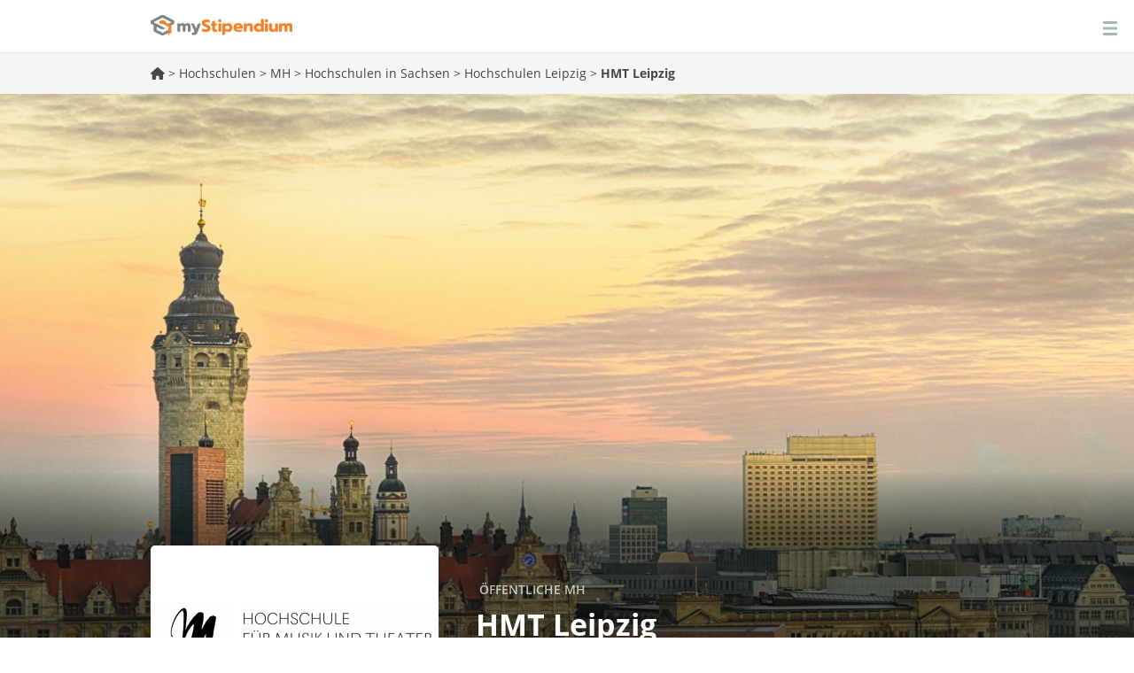

--- FILE ---
content_type: text/html; charset=utf-8
request_url: https://www.mystipendium.de/hochschulen/hmt-leipzig
body_size: 38248
content:
<!DOCTYPE html>
<html lang="de" dir="ltr" prefix="og: http://ogp.me/ns# article: http://ogp.me/ns/article# book: http://ogp.me/ns/book# profile: http://ogp.me/ns/profile# video: http://ogp.me/ns/video# product: http://ogp.me/ns/product# content: http://purl.org/rss/1.0/modules/content/ dc: http://purl.org/dc/terms/ foaf: http://xmlns.com/foaf/0.1/ rdfs: http://www.w3.org/2000/01/rdf-schema# sioc: http://rdfs.org/sioc/ns# sioct: http://rdfs.org/sioc/types# skos: http://www.w3.org/2004/02/skos/core# xsd: http://www.w3.org/2001/XMLSchema#">
<head>
    <link rel="profile" href="http://www.w3.org/1999/xhtml/vocab" />
    <meta name="viewport" content="width=device-width, initial-scale=1.0">
 <!-- InMobi Choice. Consent Manager Tag v3.0 (for TCF 2.2) -->
<script type="text/javascript" async=true>
(function() {
  var host = window.location.hostname;
  var element = document.createElement('script');
  var firstScript = document.getElementsByTagName('script')[0];
  var url = 'https://cmp.inmobi.com'
    .concat('/choice/', '-Yt9smBmhq455', '/', host, '/choice.js?tag_version=V3');
  var uspTries = 0;
  var uspTriesLimit = 3;
  element.async = true;
  element.type = 'text/javascript';
  element.src = url;

  firstScript.parentNode.insertBefore(element, firstScript);

  function makeStub() {
    var TCF_LOCATOR_NAME = '__tcfapiLocator';
    var queue = [];
    var win = window;
    var cmpFrame;

    function addFrame() {
      var doc = win.document;
      var otherCMP = !!(win.frames[TCF_LOCATOR_NAME]);

      if (!otherCMP) {
        if (doc.body) {
          var iframe = doc.createElement('iframe');

          iframe.style.cssText = 'display:none';
          iframe.name = TCF_LOCATOR_NAME;
          doc.body.appendChild(iframe);
        } else {
          setTimeout(addFrame, 5);
        }
      }
      return !otherCMP;
    }

    function tcfAPIHandler() {
      var gdprApplies;
      var args = arguments;

      if (!args.length) {
        return queue;
      } else if (args[0] === 'setGdprApplies') {
        if (
          args.length > 3 &&
          args[2] === 2 &&
          typeof args[3] === 'boolean'
        ) {
          gdprApplies = args[3];
          if (typeof args[2] === 'function') {
            args[2]('set', true);
          }
        }
      } else if (args[0] === 'ping') {
        var retr = {
          gdprApplies: gdprApplies,
          cmpLoaded: false,
          cmpStatus: 'stub'
        };

        if (typeof args[2] === 'function') {
          args[2](retr);
        }
      } else {
        if(args[0] === 'init' && typeof args[3] === 'object') {
          args[3] = Object.assign(args[3], { tag_version: 'V3' });
        }
        queue.push(args);
      }
    }

    function postMessageEventHandler(event) {
      var msgIsString = typeof event.data === 'string';
      var json = {};

      try {
        if (msgIsString) {
          json = JSON.parse(event.data);
        } else {
          json = event.data;
        }
      } catch (ignore) {}

      var payload = json.__tcfapiCall;

      if (payload) {
        window.__tcfapi(
          payload.command,
          payload.version,
          function(retValue, success) {
            var returnMsg = {
              __tcfapiReturn: {
                returnValue: retValue,
                success: success,
                callId: payload.callId
              }
            };
            if (msgIsString) {
              returnMsg = JSON.stringify(returnMsg);
            }
            if (event && event.source && event.source.postMessage) {
              event.source.postMessage(returnMsg, '*');
            }
          },
          payload.parameter
        );
      }
    }

    while (win) {
      try {
        if (win.frames[TCF_LOCATOR_NAME]) {
          cmpFrame = win;
          break;
        }
      } catch (ignore) {}

      if (win === window.top) {
        break;
      }
      win = win.parent;
    }
    if (!cmpFrame) {
      addFrame();
      win.__tcfapi = tcfAPIHandler;
      win.addEventListener('message', postMessageEventHandler, false);
    }
  };

  makeStub();

  function makeGppStub() {
    const CMP_ID = 10;
    const SUPPORTED_APIS = [
      '2:tcfeuv2',
      '6:uspv1',
      '7:usnatv1',
      '8:usca',
      '9:usvav1',
      '10:uscov1',
      '11:usutv1',
      '12:usctv1'
    ];

    window.__gpp_addFrame = function (n) {
      if (!window.frames[n]) {
        if (document.body) {
          var i = document.createElement("iframe");
          i.style.cssText = "display:none";
          i.name = n;
          document.body.appendChild(i);
        } else {
          window.setTimeout(window.__gpp_addFrame, 10, n);
        }
      }
    };
    window.__gpp_stub = function () {
      var b = arguments;
      __gpp.queue = __gpp.queue || [];
      __gpp.events = __gpp.events || [];

      if (!b.length || (b.length == 1 && b[0] == "queue")) {
        return __gpp.queue;
      }

      if (b.length == 1 && b[0] == "events") {
        return __gpp.events;
      }

      var cmd = b[0];
      var clb = b.length > 1 ? b[1] : null;
      var par = b.length > 2 ? b[2] : null;
      if (cmd === "ping") {
        clb(
          {
            gppVersion: "1.1", // must be “Version.Subversion”, current: “1.1”
            cmpStatus: "stub", // possible values: stub, loading, loaded, error
            cmpDisplayStatus: "hidden", // possible values: hidden, visible, disabled
            signalStatus: "not ready", // possible values: not ready, ready
            supportedAPIs: SUPPORTED_APIS, // list of supported APIs
            cmpId: CMP_ID, // IAB assigned CMP ID, may be 0 during stub/loading
            sectionList: [],
            applicableSections: [-1],
            gppString: "",
            parsedSections: {},
          },
          true
        );
      } else if (cmd === "addEventListener") {
        if (!("lastId" in __gpp)) {
          __gpp.lastId = 0;
        }
        __gpp.lastId++;
        var lnr = __gpp.lastId;
        __gpp.events.push({
          id: lnr,
          callback: clb,
          parameter: par,
        });
        clb(
          {
            eventName: "listenerRegistered",
            listenerId: lnr, // Registered ID of the listener
            data: true, // positive signal
            pingData: {
              gppVersion: "1.1", // must be “Version.Subversion”, current: “1.1”
              cmpStatus: "stub", // possible values: stub, loading, loaded, error
              cmpDisplayStatus: "hidden", // possible values: hidden, visible, disabled
              signalStatus: "not ready", // possible values: not ready, ready
              supportedAPIs: SUPPORTED_APIS, // list of supported APIs
              cmpId: CMP_ID, // list of supported APIs
              sectionList: [],
              applicableSections: [-1],
              gppString: "",
              parsedSections: {},
            },
          },
          true
        );
      } else if (cmd === "removeEventListener") {
        var success = false;
        for (var i = 0; i < __gpp.events.length; i++) {
          if (__gpp.events[i].id == par) {
            __gpp.events.splice(i, 1);
            success = true;
            break;
          }
        }
        clb(
          {
            eventName: "listenerRemoved",
            listenerId: par, // Registered ID of the listener
            data: success, // status info
            pingData: {
              gppVersion: "1.1", // must be “Version.Subversion”, current: “1.1”
              cmpStatus: "stub", // possible values: stub, loading, loaded, error
              cmpDisplayStatus: "hidden", // possible values: hidden, visible, disabled
              signalStatus: "not ready", // possible values: not ready, ready
              supportedAPIs: SUPPORTED_APIS, // list of supported APIs
              cmpId: CMP_ID, // CMP ID
              sectionList: [],
              applicableSections: [-1],
              gppString: "",
              parsedSections: {},
            },
          },
          true
        );
      } else if (cmd === "hasSection") {
        clb(false, true);
      } else if (cmd === "getSection" || cmd === "getField") {
        clb(null, true);
      }
      //queue all other commands
      else {
        __gpp.queue.push([].slice.apply(b));
      }
    };
    window.__gpp_msghandler = function (event) {
      var msgIsString = typeof event.data === "string";
      try {
        var json = msgIsString ? JSON.parse(event.data) : event.data;
      } catch (e) {
        var json = null;
      }
      if (typeof json === "object" && json !== null && "__gppCall" in json) {
        var i = json.__gppCall;
        window.__gpp(
          i.command,
          function (retValue, success) {
            var returnMsg = {
              __gppReturn: {
                returnValue: retValue,
                success: success,
                callId: i.callId,
              },
            };
            event.source.postMessage(msgIsString ? JSON.stringify(returnMsg) : returnMsg, "*");
          },
          "parameter" in i ? i.parameter : null,
          "version" in i ? i.version : "1.1"
        );
      }
    };
    if (!("__gpp" in window) || typeof window.__gpp !== "function") {
      window.__gpp = window.__gpp_stub;
      window.addEventListener("message", window.__gpp_msghandler, false);
      window.__gpp_addFrame("__gppLocator");
    }
  };

  makeGppStub();

  var uspStubFunction = function() {
    var arg = arguments;
    if (typeof window.__uspapi !== uspStubFunction) {
      setTimeout(function() {
        if (typeof window.__uspapi !== 'undefined') {
          window.__uspapi.apply(window.__uspapi, arg);
        }
      }, 500);
    }
  };

  var checkIfUspIsReady = function() {
    uspTries++;
    if (window.__uspapi === uspStubFunction && uspTries < uspTriesLimit) {
      console.warn('USP is not accessible');
    } else {
      clearInterval(uspInterval);
    }
  };

  if (typeof window.__uspapi === 'undefined') {
    window.__uspapi = uspStubFunction;
    var uspInterval = setInterval(checkIfUspIsReady, 6000);
  }
})();
</script>
<!-- End InMobi Choice. Consent Manager Tag v3.0 (for TCF 2.2) -->
    <!--[if IE]><![endif]-->
<link rel="dns-prefetch" href="//languages" />
<link rel="preconnect" href="//languages" />
<meta http-equiv="Content-Type" content="text/html; charset=utf-8" />
<link rel="alternate" type="application/rss+xml" title="RSS - HMT Leipzig" href="https://www.mystipendium.de/taxonomy/term/468/feed" />
<link rel="apple-touch-icon" sizes="180x180" href="/sites/default/files/favicons/apple-touch-icon.png"/>
<link rel="icon" type="image/png" sizes="32x32" href="/sites/default/files/favicons/favicon-32x32.png"/>
<link rel="icon" type="image/png" sizes="16x16" href="/sites/default/files/favicons/favicon-16x16.png"/>
<link rel="manifest" href="/sites/default/files/favicons/manifest.json"/>
<link rel="mask-icon" href="/sites/default/files/favicons/safari-pinned-tab.svg" color="#5bbad5"/>
<meta name="theme-color" content="#ffffff"/>
<meta name="description" content="Wie gut ist die HMT Leipzig? ✓ Alle 53 Studiengänge vergleichen ✓ Alle Rankings im Vergleich ✓ 5 Stipendien für das Studium an der HMT Leipzig. Wir sagen Dir, ob sich das Studium an der HMT Leipzig lohnt!" />
<meta property="og:description" content="Wie gut ist die HMT Leipzig? ✓ Alle 53 Studiengänge vergleichen ✓ Alle Rankings im Vergleich ✓ 5 Stipendien für das Studium an der HMT Leipzig. Wir sagen Dir, ob sich das Studium an der HMT Leipzig lohnt!" />
<meta about="/hochschulen/hmt-leipzig" typeof="skos:Concept" property="rdfs:label skos:prefLabel" content="HMT Leipzig" />
<link rel="shortcut icon" href="https://www.mystipendium.de/sites/default/files/favicon.png" type="image/png" />
<script type="application/ld+json">{
    "@context": "http://schema.org",
    "@graph": [
        {
            "@type": "CollegeOrUniversity",
            "name": "HMT Leipzig",
            "description": "An der HMT Leipzig studieren etwa 1.000 Studierende in 12 Fachbereichen. Die HMT Leipzig ist die ältesten Musikhochschulen Deutschlands. Die HMT Leipzig bietet 53 Studiengänge an und unterstützt Dich mit 7 Stipendien wie das der Hans-und-Eugenia-Jütting-Stiftung.",
            "numberOfEmployees": "645",
            "address": "Grassistraße 8 04107 Leipzig",
            "url": "https://www.mystipendium.de/hochschulen/hmt-leipzig",
            "logo": "https://www.mystipendium.de/sites/default/files/hmt-leipzig-logo.png",
            "mainEntityOfPage": {
                "@type": "WebPage",
                "url": "https://www.mystipendium.de/hochschulen/hmt-leipzig"
            },
            "aggregateRating": {
                "@type": "AggregateRating",
                "ratingValue": "4.0284375",
                "ratingCount": "32",
                "bestRating": "5",
                "worstRating": "1"
            }
        }
    ]
}</script>
<meta name="generator" content="Drupal 7 (https://www.drupal.org)" />
<link rel="canonical" href="https://www.mystipendium.de/hochschulen/hmt-leipzig" />
<link rel="shortlink" href="https://www.mystipendium.de/taxonomy/term/468" />
<link rel="next" href="https://www.mystipendium.de/hochschulen/hmt-leipzig?page=1" />
<meta property="og:site_name" content="myStipendium" />
<meta property="og:type" content="article" />
<meta property="og:url" content="https://www.mystipendium.de/hochschulen/hmt-leipzig" />
<meta property="og:title" content="HMT Leipzig" />
<meta property="og:image" content="https://www.mystipendium.de/sites/default/files/hmt-leipzig.jpg" />
      <title>HMT Leipzig | myStipendium</title>
  <link rel="preload" href="/sites/all/themes/mystipendium/bootstrap/assets/fonts/mystipendium/lora/Lora-Bold.woff2" as="font" type="font/woff2" crossorigin>
  <link rel="preload" href="/sites/all/themes/mystipendium/bootstrap/assets/fonts/mystipendium/OpenSans/opensans.woff2" as="font" type="font/woff2" crossorigin>
  <link rel="preload" href="/sites/all/themes/mystipendium/bootstrap/assets/fonts/mystipendium/raleway-regular-webfont.woff2" as="font" type="font/woff2" crossorigin>
  <link rel="preload" href="/sites/all/themes/mystipendium/bootstrap/assets/fonts/bootstrap/glyphicons-halflings-regular.woff2" as="font" type="font/woff2" crossorigin>
  <style>.container{margin-right:auto;margin-left:auto;padding-left:15px;padding-right:15px}.container:before,.container:after{content:" ";display:table}.container:after{clear:both}@media (min-width: 768px){.container{width:750px}}@media (min-width: 992px){.container{width:970px}}@media (min-width: 1200px){.container{width:1170px}}.container-fluid{margin-right:auto;margin-left:auto;padding-left:15px;padding-right:15px}.container-fluid:before,.container-fluid:after{content:" ";display:table}.container-fluid:after{clear:both}.row{margin-left:-15px;margin-right:-15px}.row:before,.row:after{content:" ";display:table}.row:after{clear:both}.col-xs-1,.col-sm-1,.col-md-1,.col-lg-1,.col-xs-2,.col-sm-2,.col-md-2,.col-lg-2,.col-xs-3,.col-sm-3,.col-md-3,.col-lg-3,.col-xs-4,.col-sm-4,.col-md-4,.col-lg-4,.col-xs-5,.col-sm-5,.col-md-5,.col-lg-5,.col-xs-6,.col-sm-6,.col-md-6,.col-lg-6,.col-xs-7,.col-sm-7,.col-md-7,.col-lg-7,.col-xs-8,.col-sm-8,.col-md-8,.col-lg-8,.col-xs-9,.col-sm-9,.col-md-9,.col-lg-9,.col-xs-10,.col-sm-10,.col-md-10,.col-lg-10,.col-xs-11,.col-sm-11,.col-md-11,.col-lg-11,.col-xs-12,.col-sm-12,.col-md-12,.col-lg-12{position:relative;min-height:1px;padding-left:15px;padding-right:15px}.col-xs-1,.col-xs-2,.col-xs-3,.col-xs-4,.col-xs-5,.col-xs-6,.col-xs-7,.col-xs-8,.col-xs-9,.col-xs-10,.col-xs-11,.col-xs-12{float:left}.col-xs-1{width:8.3333333333%}.col-xs-2{width:16.6666666667%}.col-xs-3{width:25%}.col-xs-4{width:33.3333333333%}.col-xs-5{width:41.6666666667%}.col-xs-6{width:50%}.col-xs-7{width:58.3333333333%}.col-xs-8{width:66.6666666667%}.col-xs-9{width:75%}.col-xs-10{width:83.3333333333%}.col-xs-11{width:91.6666666667%}.col-xs-12{width:100%}.col-xs-pull-0{right:auto}.col-xs-pull-1{right:8.3333333333%}.col-xs-pull-2{right:16.6666666667%}.col-xs-pull-3{right:25%}.col-xs-pull-4{right:33.3333333333%}.col-xs-pull-5{right:41.6666666667%}.col-xs-pull-6{right:50%}.col-xs-pull-7{right:58.3333333333%}.col-xs-pull-8{right:66.6666666667%}.col-xs-pull-9{right:75%}.col-xs-pull-10{right:83.3333333333%}.col-xs-pull-11{right:91.6666666667%}.col-xs-pull-12{right:100%}.col-xs-push-0{left:auto}.col-xs-push-1{left:8.3333333333%}.col-xs-push-2{left:16.6666666667%}.col-xs-push-3{left:25%}.col-xs-push-4{left:33.3333333333%}.col-xs-push-5{left:41.6666666667%}.col-xs-push-6{left:50%}.col-xs-push-7{left:58.3333333333%}.col-xs-push-8{left:66.6666666667%}.col-xs-push-9{left:75%}.col-xs-push-10{left:83.3333333333%}.col-xs-push-11{left:91.6666666667%}.col-xs-push-12{left:100%}.col-xs-offset-0{margin-left:0%}.col-xs-offset-1{margin-left:8.3333333333%}.col-xs-offset-2{margin-left:16.6666666667%}.col-xs-offset-3{margin-left:25%}.col-xs-offset-4{margin-left:33.3333333333%}.col-xs-offset-5{margin-left:41.6666666667%}.col-xs-offset-6{margin-left:50%}.col-xs-offset-7{margin-left:58.3333333333%}.col-xs-offset-8{margin-left:66.6666666667%}.col-xs-offset-9{margin-left:75%}.col-xs-offset-10{margin-left:83.3333333333%}.col-xs-offset-11{margin-left:91.6666666667%}.col-xs-offset-12{margin-left:100%}@media (min-width: 768px){.col-sm-1,.col-sm-2,.col-sm-3,.col-sm-4,.col-sm-5,.col-sm-6,.col-sm-7,.col-sm-8,.col-sm-9,.col-sm-10,.col-sm-11,.col-sm-12{float:left}.col-sm-1{width:8.3333333333%}.col-sm-2{width:16.6666666667%}.col-sm-3{width:25%}.col-sm-4{width:33.3333333333%}.col-sm-5{width:41.6666666667%}.col-sm-6{width:50%}.col-sm-7{width:58.3333333333%}.col-sm-8{width:66.6666666667%}.col-sm-9{width:75%}.col-sm-10{width:83.3333333333%}.col-sm-11{width:91.6666666667%}.col-sm-12{width:100%}.col-sm-pull-0{right:auto}.col-sm-pull-1{right:8.3333333333%}.col-sm-pull-2{right:16.6666666667%}.col-sm-pull-3{right:25%}.col-sm-pull-4{right:33.3333333333%}.col-sm-pull-5{right:41.6666666667%}.col-sm-pull-6{right:50%}.col-sm-pull-7{right:58.3333333333%}.col-sm-pull-8{right:66.6666666667%}.col-sm-pull-9{right:75%}.col-sm-pull-10{right:83.3333333333%}.col-sm-pull-11{right:91.6666666667%}.col-sm-pull-12{right:100%}.col-sm-push-0{left:auto}.col-sm-push-1{left:8.3333333333%}.col-sm-push-2{left:16.6666666667%}.col-sm-push-3{left:25%}.col-sm-push-4{left:33.3333333333%}.col-sm-push-5{left:41.6666666667%}.col-sm-push-6{left:50%}.col-sm-push-7{left:58.3333333333%}.col-sm-push-8{left:66.6666666667%}.col-sm-push-9{left:75%}.col-sm-push-10{left:83.3333333333%}.col-sm-push-11{left:91.6666666667%}.col-sm-push-12{left:100%}.col-sm-offset-0{margin-left:0%}.col-sm-offset-1{margin-left:8.3333333333%}.col-sm-offset-2{margin-left:16.6666666667%}.col-sm-offset-3{margin-left:25%}.col-sm-offset-4{margin-left:33.3333333333%}.col-sm-offset-5{margin-left:41.6666666667%}.col-sm-offset-6{margin-left:50%}.col-sm-offset-7{margin-left:58.3333333333%}.col-sm-offset-8{margin-left:66.6666666667%}.col-sm-offset-9{margin-left:75%}.col-sm-offset-10{margin-left:83.3333333333%}.col-sm-offset-11{margin-left:91.6666666667%}.col-sm-offset-12{margin-left:100%}}@media (min-width: 992px){.col-md-1,.col-md-2,.col-md-3,.col-md-4,.col-md-5,.col-md-6,.col-md-7,.col-md-8,.col-md-9,.col-md-10,.col-md-11,.col-md-12{float:left}.col-md-1{width:8.3333333333%}.col-md-2{width:16.6666666667%}.col-md-3{width:25%}.col-md-4{width:33.3333333333%}.col-md-5{width:41.6666666667%}.col-md-6{width:50%}.col-md-7{width:58.3333333333%}.col-md-8{width:66.6666666667%}.col-md-9{width:75%}.col-md-10{width:83.3333333333%}.col-md-11{width:91.6666666667%}.col-md-12{width:100%}.col-md-pull-0{right:auto}.col-md-pull-1{right:8.3333333333%}.col-md-pull-2{right:16.6666666667%}.col-md-pull-3{right:25%}.col-md-pull-4{right:33.3333333333%}.col-md-pull-5{right:41.6666666667%}.col-md-pull-6{right:50%}.col-md-pull-7{right:58.3333333333%}.col-md-pull-8{right:66.6666666667%}.col-md-pull-9{right:75%}.col-md-pull-10{right:83.3333333333%}.col-md-pull-11{right:91.6666666667%}.col-md-pull-12{right:100%}.col-md-push-0{left:auto}.col-md-push-1{left:8.3333333333%}.col-md-push-2{left:16.6666666667%}.col-md-push-3{left:25%}.col-md-push-4{left:33.3333333333%}.col-md-push-5{left:41.6666666667%}.col-md-push-6{left:50%}.col-md-push-7{left:58.3333333333%}.col-md-push-8{left:66.6666666667%}.col-md-push-9{left:75%}.col-md-push-10{left:83.3333333333%}.col-md-push-11{left:91.6666666667%}.col-md-push-12{left:100%}.col-md-offset-0{margin-left:0%}.col-md-offset-1{margin-left:8.3333333333%}.col-md-offset-2{margin-left:16.6666666667%}.col-md-offset-3{margin-left:25%}.col-md-offset-4{margin-left:33.3333333333%}.col-md-offset-5{margin-left:41.6666666667%}.col-md-offset-6{margin-left:50%}.col-md-offset-7{margin-left:58.3333333333%}.col-md-offset-8{margin-left:66.6666666667%}.col-md-offset-9{margin-left:75%}.col-md-offset-10{margin-left:83.3333333333%}.col-md-offset-11{margin-left:91.6666666667%}.col-md-offset-12{margin-left:100%}}@media (min-width: 1200px){.col-lg-1,.col-lg-2,.col-lg-3,.col-lg-4,.col-lg-5,.col-lg-6,.col-lg-7,.col-lg-8,.col-lg-9,.col-lg-10,.col-lg-11,.col-lg-12{float:left}.col-lg-1{width:8.3333333333%}.col-lg-2{width:16.6666666667%}.col-lg-3{width:25%}.col-lg-4{width:33.3333333333%}.col-lg-5{width:41.6666666667%}.col-lg-6{width:50%}.col-lg-7{width:58.3333333333%}.col-lg-8{width:66.6666666667%}.col-lg-9{width:75%}.col-lg-10{width:83.3333333333%}.col-lg-11{width:91.6666666667%}.col-lg-12{width:100%}.col-lg-pull-0{right:auto}.col-lg-pull-1{right:8.3333333333%}.col-lg-pull-2{right:16.6666666667%}.col-lg-pull-3{right:25%}.col-lg-pull-4{right:33.3333333333%}.col-lg-pull-5{right:41.6666666667%}.col-lg-pull-6{right:50%}.col-lg-pull-7{right:58.3333333333%}.col-lg-pull-8{right:66.6666666667%}.col-lg-pull-9{right:75%}.col-lg-pull-10{right:83.3333333333%}.col-lg-pull-11{right:91.6666666667%}.col-lg-pull-12{right:100%}.col-lg-push-0{left:auto}.col-lg-push-1{left:8.3333333333%}.col-lg-push-2{left:16.6666666667%}.col-lg-push-3{left:25%}.col-lg-push-4{left:33.3333333333%}.col-lg-push-5{left:41.6666666667%}.col-lg-push-6{left:50%}.col-lg-push-7{left:58.3333333333%}.col-lg-push-8{left:66.6666666667%}.col-lg-push-9{left:75%}.col-lg-push-10{left:83.3333333333%}.col-lg-push-11{left:91.6666666667%}.col-lg-push-12{left:100%}.col-lg-offset-0{margin-left:0%}.col-lg-offset-1{margin-left:8.3333333333%}.col-lg-offset-2{margin-left:16.6666666667%}.col-lg-offset-3{margin-left:25%}.col-lg-offset-4{margin-left:33.3333333333%}.col-lg-offset-5{margin-left:41.6666666667%}.col-lg-offset-6{margin-left:50%}.col-lg-offset-7{margin-left:58.3333333333%}.col-lg-offset-8{margin-left:66.6666666667%}.col-lg-offset-9{margin-left:75%}.col-lg-offset-10{margin-left:83.3333333333%}.col-lg-offset-11{margin-left:91.6666666667%}.col-lg-offset-12{margin-left:100%}}.c-header #block-superfish-1 .sf-accordion-toggle a,.c-header #block-superfish-1 .sf-accordion-toggle a.sf-expanded{display:none}
</style>
  <link type="text/css" rel="stylesheet" href="/sites/default/files/advagg_css/css__sdP5hjopfTLgsLWjFOTefZIQm40N4XKQE4dGwoFV5dU__6gX8RiN882xl0MjrdihQxBJHNuMANcTEY2qq-IqJT-E__s5adVowQq3V6IWOdp7Xy0wntLdzjsgoTj5pVqASMzGg.css" media="all" />
<style>
/* <![CDATA[ */
#backtotop{left:10px;}
.ajax-progress-throbber{display:none;}

/* ]]> */
</style>
  <style>.element-invisible{display:none}.sf-menu,.sf-menu *{list-style:none}.sf-menu ul{position:absolute;top:-99999em}.sf-menu li{float:left}@media (max-width: 767px){.blurb .logo,.hidden-xs{display:none !important}}.node-type-artikel-bewerbung .reverted-mobile-container .page-header,.node-type-artikel-bewerbung h1.page-header{border-bottom-style:none;font-family:lora, serif;font-size:46px;line-height:58px;max-width:700px}@media (max-width: 993px){.node-type-artikel-bewerbung .reverted-mobile-container .page-header,.node-type-artikel-bewerbung h1.page-header{font-size:30px;line-height:1.2}}.node-type-artikel-bewerbung .field-name-body,.node-type-artikel-bewerbung .field-name-field-image-article{margin-bottom:0}@media screen and (min-width: 480px){.node-type-artikel-bewerbung .field-name-body,.node-type-artikel-bewerbung .field-name-field-image-article{margin-bottom:30px}}.node-type-artikel-bewerbung .node-artikel-bewerbung>.field-name-field-image-article{min-height:160px}@media (min-width: 768px){.node-type-artikel-bewerbung .node-artikel-bewerbung>.field-name-field-image-article{min-height:320px}}@media (min-width: 1340px){.node-type-artikel-bewerbung .node-artikel-bewerbung>.field-name-field-image-article{min-height:220px}}.node-type-artikel-bewerbung .node-artikel-bewerbung .intro-navigation{display:none}@media screen and (min-width: 992px){.article-hero-banner .header-body-teaser .field-name-body{min-height:120px}}.node-type-artikel-bewerbung .wrapper-breadcrumb-berufe .row{margin:0}.node-type-artikel-bewerbung .wrapper-breadcrumb-berufe .breadcrumb{background-color:#f5f5f5;padding:0;margin-bottom:0}.node-type-artikel-bewerbung .wrapper-container-breadcrumb{background-color:#f5f5f5}.node-type-artikel-bewerbung .breadcrumb{background-color:#fff;margin:0;padding:13px 0;font-size:14px;border:none}.node-type-artikel-bewerbung .wrapper-breadcrumb .breadcrumb{padding:0;background-color:transparent}.node-type-artikel-bewerbung .artikel-bewerbung-summary{font-size:17px;line-height:30px;margin:15px 0 35px;max-width:716px}@media (min-width: 993px){.node-type-artikel-bewerbung .artikel-bewerbung-summary{font-size:20px;line-height:37px;margin:35px 0 65px}}.node-type-artikel-bewerbung .node-artikel-bewerbung>.field-name-body{padding-top:35px}.node-type-artikel-bewerbung .node-artikel-bewerbung>.field-name-body .field-item>p{font-size:17px;line-height:30px}.node-type-artikel-bewerbung .node-artikel-bewerbung>.field-name-body .field-item>p{margin-bottom:40px}@media (max-width: 993px){.node-type-artikel-bewerbung .node-artikel-bewerbung>.field-name-body .field-item>p{margin-bottom:20px}.node-type-artikel-bewerbung .node-artikel-bewerbung>.field-name-body .field-item>p{font-size:15px;line-height:25px}}@media (min-width: 993px){.node-type-artikel-bewerbung .node-artikel-bewerbung>.field-name-body{margin-left:120px;position:relative}}@media (min-width: 1340px){.node-type-artikel-bewerbung .node-artikel-bewerbung>.field-name-body{margin-left:240px;position:relative}}.c-header--sticky{position:fixed !important;width:100%}#studienwhal{display:none}#block-superfish-1 .sf-accordion-toggle{position:absolute;top:5px;right:0 !important}.article-banner--kiene-beruf.reverted{display:none}input[type="checkbox"]{margin:4px;position:relative !important}.banner.banner-img>.field img{position:absolute;min-width:768px;min-height:100%;top:50%;left:50%;right:auto;bottom:auto;-webkit-transform:translateX(-50%) translateY(-50%);transform:translateX(-50%) translateY(-50%)}.mystip-tabs-redesign li>a span svg,.node-artikel-bewerbung-beruf.tabs-section .nav-tabs li>a span svg,.node-artikel-bewerbung-studiengang.tabs-section .nav-tabs li>a span svg{width:auto;height:16px;margin-right:13px}.mobile-tabs-trigger a svg{width:auto;height:16px;margin-right:7px}.overlay-hero.has-sidekick{position:relative;margin-top:-30px}.overlay-hero{display:block;position:relative;min-height:40px}.overlay-hero.has-sidekick .overlay-box{box-shadow:0 4px 21px rgba(0,0,0,0.09);margin-bottom:20px;transform:none}@media screen and (min-width: 992px){.overlay-hero.has-sidekick{-webkit-transform:translateY(-50%);transform:translateY(-50%)}.overlay-hero.has-sidekick .overlay-box{float:left;width:70%;margin-bottom:0}}.overlay-hero.has-sidekick .overlay-box--sidekick{clear:both;transform:none;margin-bottom:20px}@media screen and (min-width: 992px){.overlay-hero.has-sidekick .overlay-box--sidekick{float:left;width:30%;clear:none;margin-bottom:0}}@media screen and (min-width: 992px){.overlay-hero.has-sidekick .overlay-box--sidekick>a,.overlay-hero.has-sidekick .overlay-box--sidekick>div{display:block;margin-left:20px}}@media screen and (min-width: 992px){.overlay-box{padding:30px !important}}@media screen and (min-width: 1200px){.overlay-box{padding:50px 56px !important}}.keyvalueItem{padding:15px 0}.keyvalueItem.first{padding-top:30px}@media screen and (min-width: 768px){.keyvalueItem.first{padding:0}}.keyvalueItem.last{padding-bottom:30px}@media screen and (min-width: 768px){.keyvalueItem.last{padding:0}}@media screen and (min-width: 768px){.keyvalueItem{padding:0}}.keyvalueItem .field-label{font-size:14px;font-weight:600 !important;color:#b3b3b3;line-height:normal;display:block}@media screen and (min-width: 992px){.keyvalueItem .field-label{margin-bottom:5px}}.keyvalueItem .field-item{font-size:14px;font-weight:600;color:#363636;line-height:normal;display:inline-block}@media screen and (min-width: 992px){.keyvalueItem .field-item{font-size:16px}}.keyvalueItem.keyvalueItem--orange .field-item{color:#f68026;font-size:17px}@media screen and (min-width: 992px){.keyvalueItem.keyvalueItem--orange .field-item{font-size:26px}}.keyvalueItem.keyvalueItem--money .field-item{position:relative}.keyvalueItem.keyvalueItem--money .field-item::after{content:'\20AC';position:relative;padding-left:5px}.default-box{padding:12px;background-color:#fff}.banner.banner-img .field-type-image.field-name-field-image-article{margin:0}.wrapper-breadcrumb-berufe{padding:13px 0}.page-header{margin-top:0 !important}.node-type-artikel-bewerbung h1.page-header,.node-type-artikel-bewerbung .reverted-mobile-container .page-header,.reverted-mobile-container .node-type-artikel-bewerbung .page-header{font-family:'lora', 'Georgia', serif !important}p,h1,h2,h3,h4,h5,h6{hyphens:auto}a.ctools-modal-get-started-modal-style.btn,header#navbar .navbar-nav.secondary a.ctools-modal-get-started-modal-style{display:inline-block;border:1px solid #f58026;border-radius:3px;font-size:14px;padding:10px 20px;margin:8px 0}.sf-sub-indicator{display:none !important}.superfish-megamenu>.menu{padding:0 !important}.superfish-megamenu>.menu li.active-trail>a.menuparent,.superfish-megamenu>.menu li.active-trail a.active{color:#f68026;text-decoration:none}@media screen and (min-width: 768px){.article-banner--kiene-beruf.reverted{display:block}}.node-article-teasers .row-space.article-full-teaser .image,.node-article-teasers .row-space.article-3-4 .image{display:block;float:left;margin-right:25px}.node-article-teasers .row-space.article-full-teaser .image .article-image,.node-article-teasers .row-space.article-3-4 .image .article-image{display:table;margin:auto}.node-article-teasers .article-body{font-size:15px}.node-article-teasers .article-teasers .article-full-teaser .description h3{margin-top:0px}.page-stipendien-angaben-block{padding-left:60px;background-repeat:no-repeat;min-height:45px}.page-stipendien-angaben-1 .page-stipendien-deadline{background-image:url("/sites/all/themes/mystipendium/images/deadline.jpg")}.page-stipendien-angaben-1 .page-stipendien-hoehe-wrapper{background-image:url("/sites/all/themes/mystipendium/images/hoehe.jpg")}.page-stipendien-angaben-1 .page-stipendien-deadline-title,.page-stipendien-angaben-1 .page-stipendien-hoehe-title{color:#f68026}.page-stipendien-angaben-1 .page-stipendien-deadline,.page-stipendien-angaben-1 .page-stipendien-hoehe-wrapper{color:#8e8e8e}.page-stipendien-angaben-1 .field-items .field-item{margin-bottom:2px}.page-stipendien-angaben-2 .page-stipendien-angaben-left .page-stipendien-angaben-block{background-image:url("/sites/all/themes/mystipendium/images/hans.jpg")}.page-stipendien-angaben-2 .page-stipendien-angaben-right .page-stipendien-angaben-block{background-image:url("/sites/all/themes/mystipendium/images/contact.jpg")}.page-stipendien-angaben-2 .field-items .field-item{margin-bottom:8px}.page-stipendien-angaben-3{padding-bottom:10px !important}.page-stipendien-angaben-3 .field .field-label{margin-bottom:5px}.page-stipendien-angaben-3 .field .field-items{margin-bottom:20px}.page-stipendien-angaben-3 .page-stipendien-angaben-block{background-image:url("/sites/all/themes/mystipendium/images/list.jpg")}.page-stipendien-angaben>.row{margin-left:0;margin-right:0}.page-stipendien-angaben .row{padding:0}.page-stipendien-angaben .row:not(.stipendien-edit-ui-content){border-bottom:solid 1px #e8ebf0}@media (min-width: 768px){.page-stipendien-angaben .row{padding-bottom:30px}}.page-stipendien-angaben-2.row,.page-stipendien-angaben-3.row{padding:30px 0 20px}#studienwhal .article-navigation{border-left:2px solid #d6d6d6;display:none}.node-artikel-bewerbung-beruf.tabs-section .nav-tabs,.node-artikel-bewerbung-studiengang.tabs-section .nav-tabs{margin-bottom:0;width:100%;padding-bottom:0;padding-top:0;background-color:transparent;border-bottom:none;position:relative}@media screen and (min-width: 768px){.node-artikel-bewerbung-beruf.tabs-section .nav-tabs,.node-artikel-bewerbung-studiengang.tabs-section .nav-tabs{border-bottom:none !important;padding-bottom:0;background-color:#ececec;padding-top:0}}.node-artikel-bewerbung-beruf.tabs-section .nav-tabs .xclose,.node-artikel-bewerbung-studiengang.tabs-section .nav-tabs .xclose{display:none}.node-artikel-bewerbung-beruf.tabs-section .nav-tabs li,.node-artikel-bewerbung-studiengang.tabs-section .nav-tabs li{background-color:transparent;text-align:center;border:none;width:100%;border:none}@media screen and (min-width: 768px){.node-artikel-bewerbung-beruf.tabs-section .nav-tabs li,.node-artikel-bewerbung-studiengang.tabs-section .nav-tabs li{display:block;float:left;text-align:center;width:auto}}.node-artikel-bewerbung-beruf.tabs-section .nav-tabs li>a,.node-artikel-bewerbung-studiengang.tabs-section .nav-tabs li>a{display:inline-block;width:100%;border-radius:0;padding:0;position:relative;font-family:'nunito';font-size:17px;font-weight:500;font-style:normal;font-stretch:normal;line-height:normal;letter-spacing:normal;text-align:left;-webkit-transition:all .2s ease;-o-transition:all .2s ease;transition:all .2s ease;color:#1e1e1e;opacity:.6;background-color:#ececec;border:none}@media screen and (min-width: 768px){.node-artikel-bewerbung-beruf.tabs-section .nav-tabs li>a,.node-artikel-bewerbung-studiengang.tabs-section .nav-tabs li>a{text-align:center}}@media screen and (min-width: 992px){.node-artikel-bewerbung-beruf.tabs-section .nav-tabs li>a,.node-artikel-bewerbung-studiengang.tabs-section .nav-tabs li>a{font-size:18px}}.node-artikel-bewerbung-beruf.tabs-section .nav-tabs li>a span,.node-artikel-bewerbung-studiengang.tabs-section .nav-tabs li>a span{display:inline-block;padding:12px;border:none}@media screen and (min-width: 992px){.node-artikel-bewerbung-beruf.tabs-section .nav-tabs li>a span,.node-artikel-bewerbung-studiengang.tabs-section .nav-tabs li>a span{min-width:190px}}@media screen and (min-width: 992px){.node-artikel-bewerbung-beruf.tabs-section .nav-tabs li>a span,.node-artikel-bewerbung-studiengang.tabs-section .nav-tabs li>a span{padding:25px 10px}}@media screen and (min-width: 1340px){.node-artikel-bewerbung-beruf.tabs-section .nav-tabs li>a span,.node-artikel-bewerbung-studiengang.tabs-section .nav-tabs li>a span{min-width:210px}}.node-artikel-bewerbung-beruf.tabs-section .nav-tabs li>a span svg,.node-artikel-bewerbung-studiengang.tabs-section .nav-tabs li>a span svg{width:auto;height:16px;margin-right:13px}@media screen and (min-width: 992px){.node-artikel-bewerbung-beruf.tabs-section .nav-tabs li>a span svg,.node-artikel-bewerbung-studiengang.tabs-section .nav-tabs li>a span svg{height:17px;margin-right:10px}}body.not-logged-in.page-stipendium-auswertung .main-container{padding-top:60px !important;margin-top:0 !important;width:auto !important}@media screen and (min-width: 992px){.node-article-teasers .article-teasers .row-space.article-full-teaser .image .article-image{min-width:460px}}.node-artikel-bewerbung-beruf.tabs-section .nav-tabs li.active>a,.node-artikel-bewerbung-studiengang.tabs-section .nav-tabs li.active>a{background-color:#f58026;border-radius:0;color:#ffffff;border:none;opacity:1}body.not-front div.main-container{padding-top:28px;margin-bottom:30px}body.not-logged-in.page-stipendium-auswertung .main-container,body.not-logged-in.page-dashboard .main-container{padding-top:60px !important;margin-top:0 !important;width:auto !important}body.not-logged-in.page-stipendium-auswertung .main-container>.row>.col-sm-12,body.not-logged-in.page-dashboard .main-container>.row>.col-sm-12{padding:0}@media only screen and (min-width: 992px){body.not-logged-in.page-stipendium-auswertung .scholarships-search-form .form-head h1,body.not-logged-in.page-dashboard .scholarships-search-form .form-head h1{font-size:48px}}body.not-logged-in.page-stipendium-auswertung #stipendien-search-view-form-header-wrapper,body.not-logged-in.page-stipendium-auswertung .field-group-stipendien_formatters_fieldgroup_dd,body.not-logged-in.page-stipendium-auswertung #stipendien-search-view-form-wrapper,body.not-logged-in.page-stipendium-auswertung .view-id-favorites_counter,body.not-logged-in.page-dashboard #stipendien-search-view-form-header-wrapper,body.not-logged-in.page-dashboard .field-group-stipendien_formatters_fieldgroup_dd,body.not-logged-in.page-dashboard #stipendien-search-view-form-wrapper,body.not-logged-in.page-dashboard .view-id-favorites_counter{display:none}body.not-logged-in.page-stipendium-auswertung #studienwhal,body.not-logged-in.page-dashboard #studienwhal{margin:0}body.not-logged-in.page-stipendium-auswertung .auswertung-landing-hero,body.not-logged-in.page-dashboard .auswertung-landing-hero{position:relative;background-color:#fbfbfb}body.not-logged-in.page-stipendium-auswertung .auswertung-landing-hero .bg,body.not-logged-in.page-dashboard .auswertung-landing-hero .bg{display:block;width:100%;position:absolute;left:0;right:0;top:0;background-image:url(/sites/all/themes/mystipendium/images/bg-dashboard-mobile.jpg);background-position:top center;background-size:cover;background-repeat:no-repeat}@media (min-width: 768px){body.not-logged-in.page-stipendium-auswertung .auswertung-landing-hero .bg,body.not-logged-in.page-dashboard .auswertung-landing-hero .bg{background-image:url(/sites/all/themes/mystipendium/images/bg-dashboard-tablet.jpg);height:90%}}@media (min-width: 992px){body.not-logged-in.page-stipendium-auswertung .auswertung-landing-hero .bg,body.not-logged-in.page-dashboard .auswertung-landing-hero .bg{background-image:url(/sites/all/themes/mystipendium/images/bg-dashboard-desk.jpg)}}@media screen and (min-width: 1200px){body.not-logged-in.page-stipendium-auswertung .auswertung-landing-hero .bg,body.not-logged-in.page-dashboard .auswertung-landing-hero .bg{background-image:url(/sites/all/themes/mystipendium/images/bg-dashboard.jpg)}}body.not-logged-in.page-stipendium-auswertung .auswertung-landing-logos,body.not-logged-in.page-stipendium-auswertung .dashboard-landing-logos,body.not-logged-in.page-dashboard .auswertung-landing-logos,body.not-logged-in.page-dashboard .dashboard-landing-logos{background-color:#fbfbfb;margin-bottom:100px}body.not-logged-in.page-stipendium-auswertung .auswertung-landing-logos .big-scholarships-number,body.not-logged-in.page-stipendium-auswertung .dashboard-landing-logos .big-scholarships-number,body.not-logged-in.page-dashboard .auswertung-landing-logos .big-scholarships-number,body.not-logged-in.page-dashboard .dashboard-landing-logos .big-scholarships-number{color:#fb8800;font-size:99px;margin:113px auto 0}body.not-logged-in.page-stipendium-auswertung .auswertung-landing-logos .big-scholarships-number span,body.not-logged-in.page-stipendium-auswertung .dashboard-landing-logos .big-scholarships-number span,body.not-logged-in.page-dashboard .auswertung-landing-logos .big-scholarships-number span,body.not-logged-in.page-dashboard .dashboard-landing-logos .big-scholarships-number span{top:-20px;position:relative;font-size:80px}body.not-logged-in.page-stipendium-auswertung .auswertung-landing-logos .auswertung-scholarships-description,body.not-logged-in.page-stipendium-auswertung .dashboard-landing-logos .auswertung-scholarships-description,body.not-logged-in.page-dashboard .auswertung-landing-logos .auswertung-scholarships-description,body.not-logged-in.page-dashboard .dashboard-landing-logos .auswertung-scholarships-description{margin:0 auto}body.not-logged-in.page-stipendium-auswertung .auswertung-landing-logos .auswertung-scholarships-description h3,body.not-logged-in.page-stipendium-auswertung .dashboard-landing-logos .auswertung-scholarships-description h3,body.not-logged-in.page-dashboard .auswertung-landing-logos .auswertung-scholarships-description h3,body.not-logged-in.page-dashboard .dashboard-landing-logos .auswertung-scholarships-description h3{margin:0 auto 25px}@media (min-width: 768px){body.not-logged-in.page-stipendium-auswertung .auswertung-landing-logos .boxes-container,body.not-logged-in.page-stipendium-auswertung .dashboard-landing-logos .boxes-container,body.not-logged-in.page-dashboard .auswertung-landing-logos .boxes-container,body.not-logged-in.page-dashboard .dashboard-landing-logos .boxes-container{display:flex;justify-content:center;flex-wrap:wrap;margin-top:100px;max-width:1300px}body.not-logged-in.page-stipendium-auswertung .auswertung-landing-logos .auswertung-box-wrapper,body.not-logged-in.page-stipendium-auswertung .dashboard-landing-logos .auswertung-box-wrapper,body.not-logged-in.page-dashboard .auswertung-landing-logos .auswertung-box-wrapper,body.not-logged-in.page-dashboard .dashboard-landing-logos .auswertung-box-wrapper{display:inline-table;height:113px;padding-top:40px;width:203px;font-size:14px}body.not-logged-in.page-stipendium-auswertung .auswertung-landing-logos .auswertung-box-wrapper .logo-text,body.not-logged-in.page-stipendium-auswertung .dashboard-landing-logos .auswertung-box-wrapper .logo-text,body.not-logged-in.page-dashboard .auswertung-landing-logos .auswertung-box-wrapper .logo-text,body.not-logged-in.page-dashboard .dashboard-landing-logos .auswertung-box-wrapper .logo-text{color:#fb8800;margin:30px auto;display:inline-table;padding:0 15px}body.not-logged-in.page-stipendium-auswertung .auswertung-landing-logos .auswertung-box-wrapper:nth-child(6) img,body.not-logged-in.page-stipendium-auswertung .auswertung-landing-logos .auswertung-box-wrapper:nth-child(8) img,body.not-logged-in.page-stipendium-auswertung .dashboard-landing-logos .auswertung-box-wrapper:nth-child(6) img,body.not-logged-in.page-stipendium-auswertung .dashboard-landing-logos .auswertung-box-wrapper:nth-child(8) img,body.not-logged-in.page-dashboard .auswertung-landing-logos .auswertung-box-wrapper:nth-child(6) img,body.not-logged-in.page-dashboard .auswertung-landing-logos .auswertung-box-wrapper:nth-child(8) img,body.not-logged-in.page-dashboard .dashboard-landing-logos .auswertung-box-wrapper:nth-child(6) img,body.not-logged-in.page-dashboard .dashboard-landing-logos .auswertung-box-wrapper:nth-child(8) img{height:43px}}body.not-logged-in.page-dashboard .main-container{padding-top:0 !important}.cash-block{font-family:nunito;background-color:#2c88d0;color:white;text-align:center;padding:15px;margin:-20px}.cash-block .cash-image{font-size:3em;line-height:2.1em}.cash-block h5{text-transform:uppercase;font-size:0.95em;font-weight:bold}.cash-block a{background-color:white;color:#2c88d0;padding:10px;text-align:center;width:100%;font-weight:bold;margin:15px 0;display:block}.cash-block .em-1{display:block;font-size:4.2em;font-weight:bold;line-height:1.1em}.cash-block .em-2{display:block;font-size:1.6em;line-height:1em;font-weight:bold}.cash-block .em-3::before{content:" ";display:block;margin:20px auto;width:35px;height:1px;background-color:white}
</style>
          <script type="text/javascript">
      var Ads_BA_ADIDsite = "mystipendium.de";
      var Ads_BA_ADIDsection = "rotation";
      var Ads_BA_keyword = "";
    </script>
    <script>
      window.__tcfapi('addEventListener', 2, function(tcData, listenerSuccess) {
        if (listenerSuccess) {
          if (tcData.eventStatus == 'useractioncomplete' || tcData.eventStatus == 'tcloaded') {
            var hasStoreOnDeviceConsent = tcData.purpose.consents[1] || false;
            var tcString = tcData.tcString;
            if (hasStoreOnDeviceConsent && tcString != '') {
              var mystipendium_script = document.createElement('script');
              mystipendium_script.src = 'https://www.mystipendium.de/ba_utils/mystipendium.de.js';
              document.head.appendChild(mystipendium_script);
            }
          }
        }
      });
    </script>
  
  <script type="text/javascript" src="/sites/default/files/advagg_js/js__Eh7bOv9Cyc37nND1p7L8-EFarYGZ2hX-d25MJcskR7g__LnZiy7Wj-IG7ijnzU64j2DRf36VUy7QVFtZfemqWu_E__s5adVowQq3V6IWOdp7Xy0wntLdzjsgoTj5pVqASMzGg.js"></script>
<script type="text/javascript">
<!--//--><![CDATA[//><!--
jQuery.extend(Drupal.settings, {"basePath":"\/","pathPrefix":"","setHasJsCookie":1,"ajaxPageState":{"theme":"mystipendium","theme_token":"tE3U_PrOm79umW_k4sw52-cOqI2EZA8lR2LVC0zLEjQ","jquery_version":"2.1","css":{"modules\/system\/system.base.css":1,"misc\/ui\/jquery.ui.core.css":1,"misc\/ui\/jquery.ui.theme.css":1,"sites\/all\/modules\/custom\/affiliate_links\/css\/styles.css":1,"sites\/all\/modules\/contrib\/ajax_throbber\/css\/stylesheets\/ajax_throbber.css":1,"sites\/all\/modules\/contrib\/date\/date_api\/date.css":1,"sites\/all\/modules\/contrib\/date\/date_popup\/themes\/datepicker.1.7.css":1,"modules\/field\/theme\/field.css":1,"modules\/node\/node.css":1,"sites\/all\/modules\/contrib\/om_maximenu\/css\/om_maximenu.css":1,"sites\/all\/modules\/custom\/studiengang_crawler\/css\/style.css":1,"sites\/all\/modules\/contrib\/views\/css\/views.css":1,"sites\/all\/modules\/custom\/back_to_top\/css\/back_to_top.css":1,"sites\/all\/modules\/contrib\/ctools\/css\/ctools.css":1,"sites\/all\/modules\/contrib\/ctools\/css\/modal.css":1,"sites\/all\/modules\/contrib\/modal_forms\/css\/modal_forms_popup.css":1,"sites\/all\/modules\/custom\/stipendien_login\/css\/stipendien_login.css":1,"sites\/all\/modules\/contrib\/ajax_throbber\/css\/stylesheets\/ajax_throbber_circle.css":1,"sites\/all\/themes\/mystipendium\/css\/slick.css":1,"sites\/all\/themes\/mystipendium\/js\/vendor\/unitegallery\/css\/unite-gallery.css":1,"sites\/all\/themes\/mystipendium\/js\/vendor\/unitegallery\/themes\/default\/ug-theme-default.css":1,"sites\/all\/themes\/mystipendium\/css\/bootstrap-select.min.css":1,"sites\/all\/modules\/custom\/hochschule_review\/libraries\/jquery-bar-rating\/fontawesome-stars.css":1,"sites\/all\/modules\/custom\/hochschule_review\/libraries\/jquery-bar-rating\/css-stars.css":1,"sites\/all\/libraries\/fontawesome\/css\/all.css":1,"sites\/all\/libraries\/superfish\/css\/superfish.css":1,"sites\/all\/libraries\/superfish\/css\/superfish-smallscreen.css":1,"sites\/all\/themes\/mystipendium\/css\/widget.css":1,"sites\/all\/themes\/mystipendium\/css\/style.css":1,"sites\/all\/themes\/mystipendium\/css\/page\/studiengang.css":1,"sites\/all\/themes\/mystipendium\/css\/page\/search.css":1,"sites\/all\/themes\/mystipendium\/css\/page\/hochschule.css":1,"sites\/all\/themes\/mystipendium\/css\/page\/article.css":1},"js":{"misc\/jquery-extend-3.4.0.js":1,"misc\/jquery-html-prefilter-3.5.0-backport.js":1,"sites\/all\/modules\/contrib\/jquery_update\/replace\/ui\/ui\/minified\/jquery.ui.core.min.js":1,"sites\/all\/modules\/contrib\/jquery_update\/replace\/ui\/ui\/minified\/jquery.ui.effect.min.js":1,"sites\/all\/modules\/contrib\/jquery_update\/replace\/ui\/external\/jquery.cookie.js":1,"sites\/all\/modules\/contrib\/jquery_update\/replace\/jquery.form\/4\/jquery.form.min.js":1,"misc\/form-single-submit.js":1,"sites\/all\/modules\/contrib\/jquery_update\/js\/jquery_update.js":1,"sites\/all\/modules\/contrib\/admin_menu\/admin_devel\/admin_devel.js":1,"sites\/all\/modules\/contrib\/ajax_throbber\/js\/ajax_throbber.js":1,"sites\/all\/modules\/contrib\/om_maximenu\/js\/om_maximenu.js":1,"sites\/all\/modules\/custom\/back_to_top\/js\/back_to_top.js":1,"sites\/all\/themes\/mystipendium\/js\/google_tag_manager.js":1,"public:\/\/languages\/de_NQnpLI5A3-74cA1IRSYfqP_ONjCFT1poDrwExAGH6DE.js":1,"sites\/all\/themes\/bootstrap\/js\/misc\/_progress.js":1,"sites\/all\/modules\/contrib\/ctools\/js\/modal.js":1,"sites\/all\/modules\/contrib\/modal_forms\/js\/modal_forms_popup.js":1,"sites\/all\/modules\/custom\/stipendien_article\/stipendien_article.js":1,"sites\/all\/modules\/custom\/affiliate_links\/js\/script.js":1,"sites\/all\/themes\/mystipendium\/js\/slick.min1.9.js":1,"sites\/all\/themes\/mystipendium\/js\/readmore.min.js":1,"sites\/all\/themes\/mystipendium\/js\/vendor\/unitegallery\/js\/unitegallery.min.js":1,"sites\/all\/themes\/mystipendium\/js\/vendor\/unitegallery\/themes\/default\/ug-theme-default.js":1,"sites\/all\/themes\/mystipendium\/js\/bootstrap-select.min.js":1,"sites\/all\/modules\/custom\/stipendien_social_sharing\/js\/sharebuttons.min.js":1,"sites\/all\/modules\/custom\/stipendien_social_sharing\/js\/stipendien-social-sharing.js":1,"sites\/all\/modules\/custom\/stipendien\/js\/stipendien_menu_tabs.js":1,"sites\/all\/modules\/contrib\/cs_adaptive_image\/cs_adaptive_image.js":1,"sites\/all\/modules\/custom\/hochschule_review\/libraries\/jquery-bar-rating\/jquery.barrating.min.js":1,"sites\/all\/modules\/custom\/hochschule_review\/libraries\/script.js":1,"sites\/all\/modules\/contrib\/views_load_more\/views_load_more.js":1,"sites\/all\/modules\/contrib\/views\/js\/base.js":1,"sites\/all\/modules\/contrib\/views\/js\/ajax_view.js":1,"sites\/all\/modules\/contrib\/views_refresh\/views_refresh.js":1,"sites\/all\/modules\/contrib\/readmore\/js\/readmore.js":1,"sites\/all\/libraries\/superfish\/sftouchscreen.js":1,"sites\/all\/libraries\/superfish\/sfsmallscreen.js":1,"sites\/all\/libraries\/superfish\/jquery.hoverIntent.minified.js":1,"sites\/all\/libraries\/superfish\/supposition.js":1,"sites\/all\/libraries\/superfish\/superfish.js":1,"sites\/all\/modules\/contrib\/superfish\/superfish.js":1,"sites\/all\/themes\/mystipendium\/bootstrap\/assets\/javascripts\/bootstrap\/affix.js":1,"sites\/all\/themes\/mystipendium\/bootstrap\/assets\/javascripts\/bootstrap\/alert.js":1,"sites\/all\/themes\/mystipendium\/bootstrap\/assets\/javascripts\/bootstrap\/button.js":1,"sites\/all\/themes\/mystipendium\/bootstrap\/assets\/javascripts\/bootstrap\/carousel.js":1,"sites\/all\/themes\/mystipendium\/bootstrap\/assets\/javascripts\/bootstrap\/collapse.js":1,"sites\/all\/themes\/mystipendium\/bootstrap\/assets\/javascripts\/bootstrap\/dropdown.js":1,"sites\/all\/themes\/mystipendium\/bootstrap\/assets\/javascripts\/bootstrap\/modal.js":1,"sites\/all\/themes\/mystipendium\/bootstrap\/assets\/javascripts\/bootstrap\/tooltip.js":1,"sites\/all\/themes\/mystipendium\/bootstrap\/assets\/javascripts\/bootstrap\/popover.js":1,"sites\/all\/themes\/mystipendium\/bootstrap\/assets\/javascripts\/bootstrap\/scrollspy.js":1,"sites\/all\/themes\/mystipendium\/bootstrap\/assets\/javascripts\/bootstrap\/tab.js":1,"sites\/all\/themes\/mystipendium\/bootstrap\/assets\/javascripts\/bootstrap\/transition.js":1,"sites\/all\/themes\/mystipendium\/js\/iframeResizer.min.js":1,"sites\/all\/themes\/mystipendium\/js\/jquery.stickybits.min.js":1,"sites\/all\/themes\/mystipendium\/js\/script.js":1,"sites\/all\/themes\/mystipendium\/js\/ads.js":1,"sites\/all\/themes\/bootstrap\/js\/modules\/views\/js\/ajax_view.js":1,"sites\/all\/themes\/bootstrap\/js\/modules\/ctools\/js\/modal.js":1,"sites\/all\/modules\/custom\/hochschule_review\/js\/script.js":1,"sites\/all\/themes\/mystipendium\/js\/taxonomy\/taxonomy.hochschule.js":1,"sites\/all\/themes\/bootstrap\/js\/bootstrap.js":1,"sites\/all\/modules\/contrib\/jquery_update\/replace\/jquery\/2.1\/jquery.min.js":1,"misc\/jquery.once.js":1,"misc\/drupal.js":1,"misc\/ajax.js":1,"sites\/all\/themes\/bootstrap\/js\/misc\/ajax.js":1}},"CToolsModal":{"loadingText":"Laden...","closeText":"Close Window","closeImage":"\u003Cimg typeof=\u0022foaf:Image\u0022 class=\u0022img-responsive\u0022 src=\u0022https:\/\/www.mystipendium.de\/sites\/all\/modules\/contrib\/ctools\/images\/icon-close-window.png\u0022 alt=\u0022Close window\u0022 title=\u0022Close window\u0022 \/\u003E","throbber":"\u003Cimg typeof=\u0022foaf:Image\u0022 class=\u0022img-responsive\u0022 src=\u0022https:\/\/www.mystipendium.de\/sites\/all\/modules\/contrib\/ctools\/images\/throbber.gif\u0022 alt=\u0022Laden\u0022 title=\u0022Laden...\u0022 \/\u003E"},"modal-popup-small":{"modalSize":{"type":"fixed","width":300,"height":300},"modalOptions":{"opacity":0.85,"background":"#000"},"animation":"fadeIn","modalTheme":"ModalFormsPopup","throbber":"\u003Cimg typeof=\u0022foaf:Image\u0022 class=\u0022img-responsive\u0022 src=\u0022https:\/\/www.mystipendium.de\/sites\/all\/modules\/contrib\/modal_forms\/images\/loading_animation.gif\u0022 alt=\u0022Laden...\u0022 title=\u0022Laden\u0022 \/\u003E","closeText":"Schlie\u00dfen"},"modal-popup-medium":{"modalSize":{"type":"fixed","width":550,"height":450},"modalOptions":{"opacity":0.85,"background":"#000"},"animation":"fadeIn","modalTheme":"ModalFormsPopup","throbber":"\u003Cimg typeof=\u0022foaf:Image\u0022 class=\u0022img-responsive\u0022 src=\u0022https:\/\/www.mystipendium.de\/sites\/all\/modules\/contrib\/modal_forms\/images\/loading_animation.gif\u0022 alt=\u0022Laden...\u0022 title=\u0022Laden\u0022 \/\u003E","closeText":"Schlie\u00dfen"},"modal-popup-large":{"modalSize":{"type":"scale","width":0.8,"height":0.8},"modalOptions":{"opacity":0.85,"background":"#000"},"animation":"fadeIn","modalTheme":"ModalFormsPopup","throbber":"\u003Cimg typeof=\u0022foaf:Image\u0022 class=\u0022img-responsive\u0022 src=\u0022https:\/\/www.mystipendium.de\/sites\/all\/modules\/contrib\/modal_forms\/images\/loading_animation.gif\u0022 alt=\u0022Laden...\u0022 title=\u0022Laden\u0022 \/\u003E","closeText":"Schlie\u00dfen"},"register-modal-style":{"modalSize":{"type":"fixed","width":550,"height":800},"animation":"fadeIn"},"login-modal-style":{"modalSize":{"type":"fixed","width":550,"height":600},"animation":"fadeIn"},"get-started-modal-style":{"modalSize":{"type":"fixed","width":760,"height":800},"animation":"fadeIn","modalTheme":"CToolsWizardModalDialog","throbberTheme":"CToolsModalWizardThrobber","wizard_author":"Sarah","wizard_description":"Dank myStipendium kann ich mit gro\u00dfer finanzieller Unterst\u00fctzung des evangelischen Studienwerks studieren. Ohne myStipendium h\u00e4tte ich nie von diesem Stipendium erfahren.","wizard_label":"Stipendiatin ev. Studienwerk"},"stipendien_registration":{"wizard_backlink":"\u003Ca href=\u0022\/get-started\/nojs\/register\u0022 class=\u0022ctools-modal-get-started-modal-style ctools-use-modal\u0022\u003E\u003C\u003C\/a\u003E","wizard_backlink_class":"hidden"},"back_to_top":{"back_to_top_button_trigger":"300","back_to_top_button_text":"nach oben","#attached":{"library":[["system","ui"]]}},"ajaxThrobber":{"bg_color":"255,255,255, 0.9","item_color":"246,128,38, 0.8","type":"circle"},"affiliate_links":{"lead":{"lead":[{"affiliated_platform":"swagbucksde.evyy.net","pattern":"https:\/\/swagbucksde.evyy.net","param":"subid1","rule":"0"},{"affiliated_platform":"brandb\u00fcro","pattern":"https:\/\/adnet.brandbuero.de\/campaign","param":"subId","rule":"0"},{"affiliated_platform":"digistore24.com","pattern":"https:\/\/www.digistore24.com\/link","param":"","rule":"1"},{"affiliated_platform":"lead-alliance.net","pattern":"https:\/\/www.lead-alliance.net","param":"subid","rule":"0"},{"affiliated_platform":"FinanceAds","pattern":"https:\/\/www.financeads.net\/tc.php","param":"subid","rule":"0"},{"affiliated_platform":"Finanzen.de","pattern":"fdeam.finanzen-partnerprogramm.de\/tracking","param":"ac_id","rule":"0"},{"affiliated_platform":"adcell.de","pattern":"https:\/\/www.adcell.de\/promotion\/click\/","param":"subId","rule":"1"},{"affiliated_platform":"communicationads.de","pattern":"https:\/\/www.communicationads.net","param":"subid","rule":"0"},{"affiliated_platform":"https:\/\/norstatpanel.com\/de\/signup","pattern":"https:\/\/norstatpanel.com\/de\/signup","param":"rp1","rule":"0"},{"affiliated_platform":"freecash.com","pattern":"https:\/\/freecash.com","param":"sub1","rule":"0"},{"affiliated_platform":"tracking.surveycheck.com","pattern":"https:\/\/tracking.surveycheck.com","param":"aff_sub","rule":"0"},{"affiliated_platform":"rkn3.net - daisycon - yougov","pattern":"rkn3.net","param":"ws","rule":"0"},{"affiliated_platform":"Toluna Affiliate","pattern":"https:\/\/trk.thinkaction.com","param":"s1","rule":"0"},{"affiliated_platform":"mingle.respondi","pattern":"https:\/\/mingle.respondi.de","param":"sub1","rule":"0"},{"affiliated_platform":"Meinungsplatz","pattern":"https:\/\/meinungsplatz.de","param":"sub1","rule":"0"},{"affiliated_platform":"Mingle-At","pattern":"https:\/\/mingle.respondi.at","param":"sub1","rule":"0"},{"affiliated_platform":"Meinungsplatz","pattern":"https:\/\/meinungsplatz.at","param":"sub1","rule":"0"},{"affiliated_platform":"https:\/\/primein.go2cloud.org","pattern":"https:\/\/primein.go2cloud.org","param":"aff_sub","rule":"0"}]}},"superfish":[{"id":"1","sf":{"animation":{"opacity":"show","height":"show"},"speed":"fast","autoArrows":false,"dropShadows":false},"plugins":{"touchscreen":{"behaviour":"1","mode":"always_active"},"smallscreen":{"mode":"window_width","breakpoint":1340,"breakpointUnit":"px","expandText":"Aufklappen","collapseText":"Zusammenklappen","title":"Hauptmen\u00fc"},"supposition":true}},{"id":"2","sf":{"animation":{"opacity":"show","height":"show"},"speed":"fast"},"plugins":{"supposition":true}}],"better_exposed_filters":{"views":{"ahnliche_hochschulen":{"displays":{"block":{"filters":[]}}},"hochschule_studiengang_related":{"displays":{"attachment_1":{"filters":[]},"attachment_3":{"filters":[]}}},"hochschule_stipendien_related":{"displays":{"attachment_1":{"filters":[]},"attachment_3":{"filters":[]}}},"hochschule_related":{"displays":{"attachment_1":{"filters":[]}}},"faculties":{"displays":{"block":{"filters":[]}}},"hochschule_reviews":{"displays":{"block_1":{"filters":[]}}}}},"views":{"ajax_path":"\/views\/ajax","ajaxViews":{"views_dom_id:9afd53aa0936db69e1809caec927b186":{"view_name":"hochschule_stipendien_related","view_display_id":"attachment_3","view_args":"468\/all","view_path":"taxonomy\/term\/468","view_base_path":null,"view_dom_id":"9afd53aa0936db69e1809caec927b186","pager_element":0},"views_dom_id:2e2a8786890ea562932455a8fda6a8ce":{"view_name":"hochschule_reviews","view_display_id":"block_1","view_args":"468","view_path":"taxonomy\/term\/468","view_base_path":null,"view_dom_id":"2e2a8786890ea562932455a8fda6a8ce","pager_element":0}}},"urlIsAjaxTrusted":{"\/views\/ajax":true,"\/hochschulen\/hmt-leipzig":true},"viewsRefresh":{"9afd53aa0936db69e1809caec927b186":"","2e2a8786890ea562932455a8fda6a8ce":""},"hochschule_review":{"reviews_count_per_university":0},"bootstrap":{"anchorsFix":"0","anchorsSmoothScrolling":"0","formHasError":1,"popoverEnabled":1,"popoverOptions":{"animation":1,"html":0,"placement":"right","selector":"","trigger":"click","triggerAutoclose":1,"title":"","content":"","delay":0,"container":"body"},"tooltipEnabled":1,"tooltipOptions":{"animation":1,"html":1,"placement":"auto left","selector":"","trigger":"hover focus","delay":0,"container":"body"}}});
//--><!]]>
</script>
</head>
<body class="html not-front not-logged-in no-sidebars page-taxonomy page-taxonomy-term page-taxonomy-term- page-taxonomy-term-468 page-taxonomy-hochschule" >
  <div id="skip-link">
    <a href="#main-content" class="element-invisible element-focusable">Direkt zum Inhalt</a>
  </div>
    
<div class="leaderboard container">
	<div id='Ads_BA_BS'></div>
</div>
<div id='Ads_BA_LAY'></div>

<header id="navbar" role="banner" class="navbar c-header c-header--sticky">
  <div class="container">
    <div class="navbar-header">
              <a class="logo navbar-btn pull-left" href="/" title="Startseite">
          <img src="https://www.mystipendium.de/sites/all/themes/mystipendium/logo.png" alt="Startseite" />
        </a>
          </div>

          <div class="navbar-collapse collapse" id="navbar-collapse">
        <nav role="navigation">

                      <div class="hidden-xs hidden-md hidden-sm">
            <ul class="menu nav navbar-nav secondary"><li class="first last leaf"><a href="/front-page/nojs/login" class="login-link ctools-use-modal ctools-modal-login-modal-style">Login</a></li>
</ul>            </div>
                                  <div class="region region-navigation">
    <section id="block-superfish-1" class="block block-superfish hidden-lg clearfix">

      
  <div class="wrapper-menu-superfish"><div class="wrapper"><ul  id="superfish-1" class="menu sf-menu sf-main-menu sf-horizontal sf-style-none sf-total-items-7 sf-parent-items-6 sf-single-items-1"><li id="menu-644-1" class="first odd sf-item-1 sf-depth-1 sf-total-children-4 sf-parent-children-4 sf-single-children-0 menuparent"><a href="/stipendium/auswertung" class="sf-depth-1 menuparent">Stipendien</a><ul><li id="menu-654-1" class="first odd sf-item-1 sf-depth-2 sf-total-children-3 sf-parent-children-0 sf-single-children-3 menuparent"><a href="/stipendium/auswertung" class="sf-depth-2 menuparent">Deine Stipendien</a><ul><li id="menu-3193-1" class="first odd sf-item-1 sf-depth-3 sf-no-children"><a href="/stipendium/auswertung" class="sf-depth-3">Deine Stipendien im Überblick</a></li><li id="menu-3194-1" class="middle even sf-item-2 sf-depth-3 sf-no-children"><a href="/dashboard" class="sf-depth-3">Dein Dashboard</a></li><li id="menu-3195-1" class="last odd sf-item-3 sf-depth-3 sf-no-children"><a href="/stipendien/was-ist-ein-stipendium" class="sf-depth-3">Was ist ein Stipendium?</a></li></ul></li><li id="menu-955-1" class="middle even sf-item-2 sf-depth-2 sf-total-children-8 sf-parent-children-0 sf-single-children-8 menuparent"><a href="/bewerbung-stipendium" class="sf-depth-2 menuparent">Stipendienbewerbung</a><ul><li id="menu-958-1" class="first odd sf-item-1 sf-depth-3 sf-no-children"><a href="/bewerbung-stipendium/erfolgreich-bewerben-e-book" class="sf-depth-3">Insider-Tipps</a></li><li id="menu-956-1" class="middle even sf-item-2 sf-depth-3 sf-no-children"><a href="/bewerbung-stipendium/motivationsschreiben-stipendium" class="sf-depth-3">Motivationschreiben</a></li><li id="menu-957-1" class="middle odd sf-item-3 sf-depth-3 sf-no-children"><a href="/bewerbung-stipendium/ausfuehrlicher-lebenslauf" class="sf-depth-3">Ausführlicher Lebenslauf</a></li><li id="menu-959-1" class="middle even sf-item-4 sf-depth-3 sf-no-children"><a href="/bewerbung-stipendium/lebenslauf-stipendium" class="sf-depth-3">Tabellarischer Lebenslauf</a></li><li id="menu-960-1" class="middle odd sf-item-5 sf-depth-3 sf-no-children"><a href="/bewerbung-stipendium/empfehlungsschreiben-stipendium" class="sf-depth-3">Empfehlungsschreiben</a></li><li id="menu-962-1" class="middle even sf-item-6 sf-depth-3 sf-no-children"><a href="/bewerbung-stipendium/bewerbungsbogen" class="sf-depth-3">Bewerbungsbogen</a></li><li id="menu-961-1" class="middle odd sf-item-7 sf-depth-3 sf-no-children"><a href="/bewerbung-stipendium/handschriftlicher-lebenslauf" class="sf-depth-3">Handschriftlicher Lebenslauf</a></li><li id="menu-3216-1" class="last even sf-item-8 sf-depth-3 sf-no-children"><a href="/bewerbung-stipendium/bewerbungsgespraech-tipps" class="sf-depth-3">Bewerbungsgespräch</a></li></ul></li><li id="menu-653-1" class="middle odd sf-item-3 sf-depth-2 sf-total-children-8 sf-parent-children-0 sf-single-children-8 menuparent"><a href="/stipendien/irrtuemer-stipendien" class="sf-depth-2 menuparent">Stipendien-Tipps</a><ul><li id="menu-963-1" class="first odd sf-item-1 sf-depth-3 sf-no-children"><a href="/stipendien/irrtuemer-stipendien" class="sf-depth-3">Irrtümer</a></li><li id="menu-965-1" class="middle even sf-item-2 sf-depth-3 sf-no-children"><a href="/stipendien/stipendiat" class="sf-depth-3">Wie Du ein Stipendium erhältst</a></li><li id="menu-964-1" class="middle odd sf-item-3 sf-depth-3 sf-no-children"><a href="/stipendien/aussergewoehnliche-stipendien" class="sf-depth-3">Ungewöhnliche Stipendien</a></li><li id="menu-967-1" class="middle even sf-item-4 sf-depth-3 sf-no-children"><a href="/stipendien/stipendium-master" class="sf-depth-3">Master-Stipendien</a></li><li id="menu-966-1" class="middle odd sf-item-5 sf-depth-3 sf-no-children"><a href="/stipendien/stipendium-medizin" class="sf-depth-3">Medizin-Stipendien</a></li><li id="menu-968-1" class="middle even sf-item-6 sf-depth-3 sf-no-children"><a href="/stipendien/promotionsstipendium" class="sf-depth-3">Promotionsstipendien</a></li><li id="menu-969-1" class="middle odd sf-item-7 sf-depth-3 sf-no-children"><a href="/stipendien/begabtenfoerderungswerke" class="sf-depth-3">Begabtenförderungswerke</a></li><li id="menu-970-1" class="last even sf-item-8 sf-depth-3 sf-no-children"><a href="/stipendien/deutschlandstipendium" class="sf-depth-3">Deutschlandstipendium</a></li></ul></li><li id="menu-972-1" class="last even sf-item-4 sf-depth-2 sf-total-children-8 sf-parent-children-0 sf-single-children-8 menuparent"><a href="/auslandsstipendium/auswertung" class="sf-depth-2 menuparent">Auslandsstipendien-Tipps</a><ul><li id="menu-973-1" class="first odd sf-item-1 sf-depth-3 sf-no-children"><a href="/auslandsstipendien/auslandsstipendium" class="sf-depth-3">Auslandsstipendien</a></li><li id="menu-975-1" class="middle even sf-item-2 sf-depth-3 sf-no-children"><a href="/auslandsstipendien/stipendium-usa" class="sf-depth-3">USA-Stipendien</a></li><li id="menu-976-1" class="middle odd sf-item-3 sf-depth-3 sf-no-children"><a href="/stipendium/sportstipendium-usa" class="sf-depth-3">Sportstipendium USA</a></li><li id="menu-3217-1" class="middle even sf-item-4 sf-depth-3 sf-no-children"><a href="/erasmus/erasmus-stipendium-hoehe" class="sf-depth-3">Erasmus-Stipendium</a></li><li id="menu-915-1" class="middle odd sf-item-5 sf-depth-3 sf-no-children"><a href="/erasmus/was-erasmus" class="sf-depth-3">Erasmus</a></li><li id="menu-3196-1" class="middle even sf-item-6 sf-depth-3 sf-no-children"><a href="/erasmus/erasmus-bewerbung-motivationsschreiben" class="sf-depth-3">Motivationsschreiben für Erasmus</a></li><li id="menu-978-1" class="middle odd sf-item-7 sf-depth-3 sf-no-children"><a href="/auslandsstipendien/fulbright-stipendium" class="sf-depth-3">Fulbright-Stipendien</a></li><li id="menu-977-1" class="last even sf-item-8 sf-depth-3 sf-no-children"><a href="/auslandsstipendien/promos-stipendium" class="sf-depth-3">PROMOS</a></li></ul></li></ul></li><li id="menu-646-1" class="middle even sf-item-2 sf-depth-1 sf-total-children-4 sf-parent-children-4 sf-single-children-0 menuparent"><a href="/geld" class="sf-depth-1 menuparent">Geld</a><ul><li id="menu-661-1" class="first odd sf-item-1 sf-depth-2 sf-total-children-4 sf-parent-children-0 sf-single-children-4 menuparent"><a href="/geld/gratis-geschenke" class="sf-depth-2 menuparent">Geld geschenkt</a><ul><li id="menu-888-1" class="first odd sf-item-1 sf-depth-3 sf-no-children"><a href="/geld/mit-umfragen-geld-verdienen" class="sf-depth-3">Geld mit Online-Umfragen</a></li><li id="menu-1229-1" class="middle even sf-item-2 sf-depth-3 sf-no-children"><a href="/geld/produkttester-werden" class="sf-depth-3">Produkttester werden</a></li><li id="menu-665-1" class="middle odd sf-item-3 sf-depth-3 sf-no-children"><a href="/geld/gratis-geschenke" class="sf-depth-3">Gratis-Geschenke</a></li><li id="menu-666-1" class="last even sf-item-4 sf-depth-3 sf-no-children"><a href="/geld/girokonto-praemie" class="sf-depth-3">Girokonten mit Prämie</a></li></ul></li><li id="menu-662-1" class="middle even sf-item-2 sf-depth-2 sf-total-children-8 sf-parent-children-0 sf-single-children-8 menuparent"><a href="/geld/gratisproben" class="sf-depth-2 menuparent">Kostenloses</a><ul><li id="menu-676-1" class="first odd sf-item-1 sf-depth-3 sf-no-children"><a href="/geld/gratisproben" class="sf-depth-3">Gratisproben</a></li><li id="menu-677-1" class="middle even sf-item-2 sf-depth-3 sf-no-children"><a href="/geld/cashback-geld-zurueck-aktionen" class="sf-depth-3">Gratis Testen mit Cashback</a></li><li id="menu-670-1" class="middle odd sf-item-3 sf-depth-3 sf-no-children"><a href="/studienfinanzierung/kostenlose-zeitungen-zeitschriften" class="sf-depth-3">Zeitungen &amp; Zeitschriften</a></li><li id="menu-672-1" class="middle even sf-item-4 sf-depth-3 sf-no-children"><a href="/studienfinanzierung/kostenloses-entertainment" class="sf-depth-3">Filme &amp; Musik</a></li><li id="menu-675-1" class="middle odd sf-item-5 sf-depth-3 sf-no-children"><a href="/geld/kostenlose-sim-karte" class="sf-depth-3">SIM-Karten</a></li><li id="menu-674-1" class="middle even sf-item-6 sf-depth-3 sf-no-children"><a href="/studienfinanzierung/hoerbuecher-kostenlos" class="sf-depth-3">Hörbücher</a></li><li id="menu-671-1" class="middle odd sf-item-7 sf-depth-3 sf-no-children"><a href="/studienfinanzierung/kostenlos-telefonieren" class="sf-depth-3">Telefonieren und Surfen</a></li><li id="menu-673-1" class="last even sf-item-8 sf-depth-3 sf-no-children"><a href="/studienfinanzierung/online-fitness-studio" class="sf-depth-3">Online-Fitnessstudios</a></li></ul></li><li id="menu-913-1" class="middle odd sf-item-3 sf-depth-2 sf-total-children-7 sf-parent-children-0 sf-single-children-7 menuparent"><a href="/steuererklaerung" class="sf-depth-2 menuparent">Steuern</a><ul><li id="menu-706-1" class="first odd sf-item-1 sf-depth-3 sf-no-children"><a href="/studienfinanzierung/steuererklaerung-student" class="sf-depth-3">Steuererklärung als Student</a></li><li id="menu-713-1" class="middle even sf-item-2 sf-depth-3 sf-no-children"><a href="/studienfinanzierung/studiengebuehren-absetzen" class="sf-depth-3">Studiengebühren absetzen</a></li><li id="menu-707-1" class="middle odd sf-item-3 sf-depth-3 sf-no-children"><a href="/studienfinanzierung/steuerklasse-student" class="sf-depth-3">Steuerklassen</a></li><li id="menu-3221-1" class="middle even sf-item-4 sf-depth-3 sf-no-children"><a href="/studienfinanzierung/erststudium-werbungskosten" class="sf-depth-3">Erststudium Werbungskosten</a></li><li id="menu-3226-1" class="middle odd sf-item-5 sf-depth-3 sf-no-children"><a href="/steuererklaerung/kinderfreibetrag" class="sf-depth-3">Kinderfreibetrag</a></li><li id="menu-931-1" class="middle even sf-item-6 sf-depth-3 sf-no-children"><a href="/studienfinanzierung/steuerfreibetrag-student" class="sf-depth-3">Steuerfreibeträge</a></li><li id="menu-932-1" class="last odd sf-item-7 sf-depth-3 sf-no-children"><a href="/studienfinanzierung/steuertipps-fuer-studenten" class="sf-depth-3">Steuertipps</a></li></ul></li><li id="menu-664-1" class="last even sf-item-4 sf-depth-2 sf-total-children-8 sf-parent-children-0 sf-single-children-8 menuparent"><a href="/studienfinanzierung/studium-finanzieren" class="sf-depth-2 menuparent">Studium finanzieren</a><ul><li id="menu-703-1" class="first odd sf-item-1 sf-depth-3 sf-no-children"><a href="/studienfinanzierung/studium-finanzieren" class="sf-depth-3">Finanzierungsquellen</a></li><li id="menu-709-1" class="middle even sf-item-2 sf-depth-3 sf-no-children"><a href="/studienfinanzierung/studienkredit" class="sf-depth-3">Studienkredite</a></li><li id="menu-712-1" class="middle odd sf-item-3 sf-depth-3 sf-no-children"><a href="/studienfinanzierung/studienabschlusskredit" class="sf-depth-3">Studienabschlusskredit</a></li><li id="menu-705-1" class="middle even sf-item-4 sf-depth-3 sf-no-children"><a href="/studienfinanzierung/wie-viel-kostet-studium" class="sf-depth-3">Kosten im Studium</a></li><li id="menu-708-1" class="middle odd sf-item-5 sf-depth-3 sf-no-children"><a href="/studienfinanzierung/studiengebuehren" class="sf-depth-3">Studiengebühren</a></li><li id="menu-710-1" class="middle even sf-item-6 sf-depth-3 sf-no-children"><a href="/studienfinanzierung/kindergeld-studium" class="sf-depth-3">Kindergeld</a></li><li id="menu-704-1" class="middle odd sf-item-7 sf-depth-3 sf-no-children"><a href="/studienfinanzierung/begruessungsgeld" class="sf-depth-3">Begrüßungsgeld</a></li><li id="menu-711-1" class="last even sf-item-8 sf-depth-3 sf-no-children"><a href="/studienfinanzierung/wohngeld-student" class="sf-depth-3">Wohngeld</a></li></ul></li></ul></li><li id="menu-3197-1" class="middle odd sf-item-3 sf-depth-1 sf-total-children-4 sf-parent-children-4 sf-single-children-0 menuparent"><a href="/geld/spartipps" class="sf-depth-1 menuparent">Sparen</a><ul><li id="menu-663-1" class="first odd sf-item-1 sf-depth-2 sf-total-children-6 sf-parent-children-0 sf-single-children-6 menuparent"><a href="/geld/spartipps" class="sf-depth-2 menuparent">Geld sparen</a><ul><li id="menu-3218-1" class="first odd sf-item-1 sf-depth-3 sf-no-children"><a href="/studienfinanzierung/studentenrabatt" class="sf-depth-3">Studentenrabatte</a></li><li id="menu-693-1" class="middle even sf-item-2 sf-depth-3 sf-no-children"><a href="/studienfinanzierung/laptop-fuer-studenten" class="sf-depth-3">Laptops</a></li><li id="menu-692-1" class="middle odd sf-item-3 sf-depth-3 sf-no-children"><a href="/studienfinanzierung/studentenwohnung" class="sf-depth-3">Wohnen</a></li><li id="menu-695-1" class="middle even sf-item-4 sf-depth-3 sf-no-children"><a href="/studienfinanzierung/internationaler-studentenausweis" class="sf-depth-3">int. Studentenausweis</a></li><li id="menu-694-1" class="middle odd sf-item-5 sf-depth-3 sf-no-children"><a href="/studienfinanzierung/studenten-rezepte" class="sf-depth-3">Kochen</a></li><li id="menu-3219-1" class="last even sf-item-6 sf-depth-3 sf-no-children"><a href="/studienfinanzierung/handyvertrag-student" class="sf-depth-3">Handyvertrag als Student</a></li></ul></li><li id="menu-914-1" class="middle even sf-item-2 sf-depth-2 sf-total-children-8 sf-parent-children-0 sf-single-children-8 menuparent"><a href="/studienfinanzierung/internet-fuer-studenten" class="sf-depth-2 menuparent">Tarifvergleiche</a><ul><li id="menu-684-1" class="first odd sf-item-1 sf-depth-3 sf-no-children"><a href="/studienfinanzierung/internet-fuer-studenten" class="sf-depth-3">Internet für Studenten</a></li><li id="menu-682-1" class="middle even sf-item-2 sf-depth-3 sf-no-children"><a href="/studienfinanzierung/girokonto-studenten" class="sf-depth-3">Girokonto</a></li><li id="menu-683-1" class="middle odd sf-item-3 sf-depth-3 sf-no-children"><a href="/studienfinanzierung/kreditkarte-studenten" class="sf-depth-3">Kreditkarten</a></li><li id="menu-679-1" class="middle even sf-item-4 sf-depth-3 sf-no-children"><a href="/studienfinanzierung/stromtarifrechner" class="sf-depth-3">Stromtarifrechner</a></li><li id="menu-680-1" class="middle odd sf-item-5 sf-depth-3 sf-no-children"><a href="/studienfinanzierung/gastarifvergleich" class="sf-depth-3">Gastarifvergleich</a></li><li id="menu-681-1" class="middle even sf-item-6 sf-depth-3 sf-no-children"><a href="/kreditkarte/kreditkarte-ausland" class="sf-depth-3">Kreditkarten fürs Ausland</a></li><li id="menu-696-1" class="middle odd sf-item-7 sf-depth-3 sf-no-children"><a href="/kreditkarte/kreditkarte-ohne-girokonto" class="sf-depth-3">Kreditkarte ohne Girokonto</a></li><li id="menu-697-1" class="last even sf-item-8 sf-depth-3 sf-no-children"><a href="/studienfinanzierung/handy-tarifvergleich" class="sf-depth-3">Handytarife</a></li></ul></li><li id="menu-912-1" class="middle odd sf-item-3 sf-depth-2 sf-total-children-6 sf-parent-children-0 sf-single-children-6 menuparent"><a href="/versicherungen/welche-versicherungen-braucht-man" class="sf-depth-2 menuparent">Günstig versichert</a><ul><li id="menu-686-1" class="first odd sf-item-1 sf-depth-3 sf-no-children"><a href="/studienfinanzierung/krankenversicherung-student" class="sf-depth-3">Krankenversicherung</a></li><li id="menu-687-1" class="middle even sf-item-2 sf-depth-3 sf-no-children"><a href="/studienfinanzierung/private-krankenversicherung-studenten" class="sf-depth-3">Private Krankenversicherung</a></li><li id="menu-689-1" class="middle odd sf-item-3 sf-depth-3 sf-no-children"><a href="/studienfinanzierung/haftpflichtversicherung-studenten" class="sf-depth-3">Haftpflichtversicherung</a></li><li id="menu-690-1" class="middle even sf-item-4 sf-depth-3 sf-no-children"><a href="/studienfinanzierung/hausratversicherung-studenten" class="sf-depth-3">Hausratsversicherung</a></li><li id="menu-691-1" class="middle odd sf-item-5 sf-depth-3 sf-no-children"><a href="/studienfinanzierung/berufsunfaehigkeitsversicherung-fuer-studenten" class="sf-depth-3">Berufsunfähigkeitsversicherung</a></li><li id="menu-698-1" class="last even sf-item-6 sf-depth-3 sf-no-children"><a href="/studienfinanzierung/rechtsschutzversicherung-studenten" class="sf-depth-3">Rechtsschutzversicherung</a></li></ul></li><li id="menu-3222-1" class="last even sf-item-4 sf-depth-2 sf-total-children-8 sf-parent-children-0 sf-single-children-8 menuparent"><a href="/geld/online-geld-verdienen" class="sf-depth-2 menuparent">Einnahmequellen</a><ul><li id="menu-3227-1" class="first odd sf-item-1 sf-depth-3 sf-no-children"><a href="/geld/amazon-gutschein-kostenlos-bekommen" class="sf-depth-3">Amazon Gutschein kostenlos</a></li><li id="menu-3223-1" class="middle even sf-item-2 sf-depth-3 sf-no-children"><a href="/geld/online-geld-verdienen" class="sf-depth-3">Online Geld verdienen</a></li><li id="menu-3230-1" class="middle odd sf-item-3 sf-depth-3 sf-no-children"><a href="/geld/heimarbeit" class="sf-depth-3">Heimarbeit</a></li><li id="menu-3231-1" class="middle even sf-item-4 sf-depth-3 sf-no-children"><a href="/geld/geld-gewinnen" class="sf-depth-3">Geld gewinnnen</a></li><li id="menu-3225-1" class="middle odd sf-item-5 sf-depth-3 sf-no-children"><a href="/geld/an-und-verkauf" class="sf-depth-3">Alte Sachen verkaufen</a></li><li id="menu-3228-1" class="middle even sf-item-6 sf-depth-3 sf-no-children"><a href="/geld/lebenshaltungskosten" class="sf-depth-3">Lebenshaltungskosten</a></li><li id="menu-3224-1" class="middle odd sf-item-7 sf-depth-3 sf-no-children"><a href="/geld/mindestrente" class="sf-depth-3">Mindestrente</a></li><li id="menu-3229-1" class="last even sf-item-8 sf-depth-3 sf-no-children"><a href="/geld/pflegegeld" class="sf-depth-3">Pflegegeld</a></li></ul></li></ul></li><li id="menu-647-1" class="middle even sf-item-4 sf-depth-1 sf-total-children-4 sf-parent-children-4 sf-single-children-0 menuparent"><a href="/jobs/stellenboerse" class="sf-depth-1 menuparent">Jobs</a><ul><li id="menu-1464-1" class="first odd sf-item-1 sf-depth-2 sf-total-children-4 sf-parent-children-0 sf-single-children-4 menuparent"><a href="/jobs/stellenboerse" class="sf-depth-2 menuparent">Jobbörse</a><ul><li id="menu-1465-1" class="first odd sf-item-1 sf-depth-3 sf-no-children"><a href="/jobs/stellenboerse" class="sf-depth-3">Jobbörse</a></li><li id="menu-1466-1" class="middle even sf-item-2 sf-depth-3 sf-no-children"><a href="/jobs/praktikumsboerse" class="sf-depth-3">Praktikumsbörse</a></li><li id="menu-1467-1" class="middle odd sf-item-3 sf-depth-3 sf-no-children"><a href="/jobs/werkstudentenjobs-studentenjobs" class="sf-depth-3">Studentenjobs &amp; Werkstudentenjobs</a></li><li id="menu-4468-1" class="last even sf-item-4 sf-depth-3 sf-no-children"><a href="/berufe" class="sf-depth-3">Berufe</a></li></ul></li><li id="menu-3198-1" class="middle even sf-item-2 sf-depth-2 sf-total-children-6 sf-parent-children-0 sf-single-children-6 menuparent"><a href="/bewerbung" class="sf-depth-2 menuparent">Bewerbung</a><ul><li id="menu-3201-1" class="first odd sf-item-1 sf-depth-3 sf-no-children"><a href="/bewerbung/initiativbewerbung" class="sf-depth-3">Initiativbewerbung</a></li><li id="menu-3204-1" class="middle even sf-item-2 sf-depth-3 sf-no-children"><a href="/bewerbung/lebenslauf-inhalt" class="sf-depth-3">Jobbewerbung Lebenslauf</a></li><li id="menu-3202-1" class="middle odd sf-item-3 sf-depth-3 sf-no-children"><a href="/praktikum/praktikumsbewerbung" class="sf-depth-3">Praktikumsbewerbung</a></li><li id="menu-3199-1" class="middle even sf-item-4 sf-depth-3 sf-no-children"><a href="/praktikum/anschreiben" class="sf-depth-3">Anschreiben Praktikum</a></li><li id="menu-3203-1" class="middle odd sf-item-5 sf-depth-3 sf-no-children"><a href="/praktikum/lebenslauf-praktikum" class="sf-depth-3">Praktikum Lebenslauf</a></li><li id="menu-3200-1" class="last even sf-item-6 sf-depth-3 sf-no-children"><a href="/praktikum/bewerbung-werkstudent" class="sf-depth-3">Bewerbung als Werkstudent</a></li></ul></li><li id="menu-917-1" class="middle odd sf-item-3 sf-depth-2 sf-total-children-7 sf-parent-children-0 sf-single-children-7 menuparent"><a href="/jobs/praktikumsboerse" class="sf-depth-2 menuparent">Praktikum</a><ul><li id="menu-918-1" class="first odd sf-item-1 sf-depth-3 sf-no-children"><a href="/praktikum/mindestlohn-praktikum" class="sf-depth-3">Mindestlohn im Praktikum</a></li><li id="menu-919-1" class="middle even sf-item-2 sf-depth-3 sf-no-children"><a href="/praktikum/auslandspraktikum" class="sf-depth-3">Auslandspraktikum</a></li><li id="menu-920-1" class="middle odd sf-item-3 sf-depth-3 sf-no-children"><a href="/praktikum/auslandspraktikum-usa" class="sf-depth-3">Auslandspraktikum USA</a></li><li id="menu-716-1" class="middle even sf-item-4 sf-depth-3 sf-no-children"><a href="/praktikum/praktikumsbewerbung" class="sf-depth-3">Praktikumsbewerbung</a></li><li id="menu-715-1" class="middle odd sf-item-5 sf-depth-3 sf-no-children"><a href="/praktikum/praktikumsbericht" class="sf-depth-3">Praktikumsbericht</a></li><li id="menu-922-1" class="middle even sf-item-6 sf-depth-3 sf-no-children"><a href="/bafoeg/bafoeg-praktikum" class="sf-depth-3">BAföG im Praktikum</a></li><li id="menu-921-1" class="last odd sf-item-7 sf-depth-3 sf-no-children"><a href="/erasmus/erasmus-praktikum" class="sf-depth-3">Erasmus-Praktikum</a></li></ul></li><li id="menu-923-1" class="last even sf-item-4 sf-depth-2 sf-total-children-7 sf-parent-children-0 sf-single-children-7 menuparent"><a href="/werkstudent" class="sf-depth-2 menuparent">Werkstudent</a><ul><li id="menu-925-1" class="first odd sf-item-1 sf-depth-3 sf-no-children"><a href="/werkstudent/werkstudent-arbeitszeit" class="sf-depth-3">Arbeitszeit</a></li><li id="menu-924-1" class="middle even sf-item-2 sf-depth-3 sf-no-children"><a href="/werkstudent/werkstudent-gehalt" class="sf-depth-3">Gehalt</a></li><li id="menu-928-1" class="middle odd sf-item-3 sf-depth-3 sf-no-children"><a href="/werkstudent/werkstudent-krankenversicherung" class="sf-depth-3">Krankenversicherung</a></li><li id="menu-929-1" class="middle even sf-item-4 sf-depth-3 sf-no-children"><a href="/werkstudent/werkstudent-sozialversicherung" class="sf-depth-3">Sozialversicherung</a></li><li id="menu-927-1" class="middle odd sf-item-5 sf-depth-3 sf-no-children"><a href="/werkstudent/werkstudent-steuern" class="sf-depth-3">Steuern</a></li><li id="menu-926-1" class="middle even sf-item-6 sf-depth-3 sf-no-children"><a href="/werkstudent/urlaubsanspruch-werkstudent" class="sf-depth-3">Urlaubsanspruch</a></li><li id="menu-930-1" class="last odd sf-item-7 sf-depth-3 sf-no-children"><a href="/werkstudent/werkstudent-und-minijob" class="sf-depth-3">Werstudent und Minijob?</a></li></ul></li></ul></li><li id="menu-648-1" class="middle odd sf-item-5 sf-depth-1 sf-total-children-8 sf-parent-children-3 sf-single-children-5 menuparent"><a href="/bafoeg" class="sf-depth-1 menuparent">BAföG</a><ul><li id="menu-748-1" class="first odd sf-item-1 sf-depth-2 sf-no-children"><a href="/bafoeg/bafoeg-hoechstsatz" class="sf-depth-2">BAföG-Höchstsatz</a></li><li id="menu-718-1" class="middle even sf-item-2 sf-depth-2 sf-total-children-3 sf-parent-children-0 sf-single-children-3 menuparent"><a href="/bafoeg/bafoeg-rechner" class="sf-depth-2 menuparent">BAföG-Rechner</a><ul><li id="menu-722-1" class="first odd sf-item-1 sf-depth-3 sf-no-children"><a href="/bafoeg/bafoeg-anspruch" class="sf-depth-3">BAföG-Anspruch ermitteln</a></li><li id="menu-953-1" class="middle even sf-item-2 sf-depth-3 sf-no-children"><a href="/bafoeg/bafoeg-rechner" class="sf-depth-3">BAföG-Rechner</a></li><li id="menu-725-1" class="last odd sf-item-3 sf-depth-3 sf-no-children"><a href="/bafoeg/bafoeg-rueckzahlung" class="sf-depth-3">BAföG-Rückzahlung</a></li></ul></li><li id="menu-719-1" class="middle odd sf-item-3 sf-depth-2 sf-total-children-4 sf-parent-children-0 sf-single-children-4 menuparent"><a href="/bafoeg/bafoeg-antrag" class="sf-depth-2 menuparent">BAföG-Antrag</a><ul><li id="menu-730-1" class="first odd sf-item-1 sf-depth-3 sf-no-children"><a href="/bafoeg/digitaler-bafoeg-antragsassistent" class="sf-depth-3">Online-Antrag</a></li><li id="menu-726-1" class="middle even sf-item-2 sf-depth-3 sf-no-children"><a href="/bafoeg/bafoeg-antrag" class="sf-depth-3">Antrag: Fristen, Formblätter und Online-Antrag</a></li><li id="menu-729-1" class="middle odd sf-item-3 sf-depth-3 sf-no-children"><a href="/bafoeg/bafoeg-amt" class="sf-depth-3">BAföG-Ämter</a></li><li id="menu-728-1" class="last even sf-item-4 sf-depth-3 sf-no-children"><a href="/bafoeg/bafoeg-haertefallantrag" class="sf-depth-3">Härtefallantrag</a></li></ul></li><li id="menu-749-1" class="middle even sf-item-4 sf-depth-2 sf-no-children"><a href="/bafoeg/foerderungshoechstdauer-bafoeg" class="sf-depth-2">BAföG-Förderungshöchstdauer</a></li><li id="menu-750-1" class="middle odd sf-item-5 sf-depth-2 sf-no-children"><a href="/bafoeg/bafoeg-krankenversicherung" class="sf-depth-2">BAföG und Krankenversicherung</a></li><li id="menu-720-1" class="middle even sf-item-6 sf-depth-2 sf-total-children-6 sf-parent-children-0 sf-single-children-6 menuparent"><a href="/bafoeg" class="sf-depth-2 menuparent">BAföG-Zielgruppen</a><ul><li id="menu-732-1" class="first odd sf-item-1 sf-depth-3 sf-no-children"><a href="/bafoeg/studenten-bafoeg" class="sf-depth-3">Studenten-BAföG</a></li><li id="menu-733-1" class="middle even sf-item-2 sf-depth-3 sf-no-children"><a href="/bafoeg/elternunabhaengiges-bafoeg" class="sf-depth-3">Elternunabhängiges BAföG</a></li><li id="menu-734-1" class="middle odd sf-item-3 sf-depth-3 sf-no-children"><a href="/bafoeg/bafoeg-master" class="sf-depth-3">BAföG im Master</a></li><li id="menu-735-1" class="middle even sf-item-4 sf-depth-3 sf-no-children"><a href="/bafoeg/schueler-bafoeg" class="sf-depth-3">Schüler-BAföG</a></li><li id="menu-736-1" class="middle odd sf-item-5 sf-depth-3 sf-no-children"><a href="/bafoeg/meister-bafoeg" class="sf-depth-3">Meister-BAföG</a></li><li id="menu-737-1" class="last even sf-item-6 sf-depth-3 sf-no-children"><a href="/bafoeg/bafoeg-auslaender" class="sf-depth-3">BAföG für Ausländer</a></li></ul></li><li id="menu-751-1" class="middle odd sf-item-7 sf-depth-2 sf-no-children"><a href="/bafoeg/bafoeg-gez-rundfunkbeitrag" class="sf-depth-2">GEZ und BAföG</a></li><li id="menu-724-1" class="last even sf-item-8 sf-depth-2 sf-no-children"><a href="/bafoeg/auslandsbafoeg" class="sf-depth-2">AuslandsBAföG</a></li></ul></li><li id="menu-4994-1" class="middle even sf-item-6 sf-depth-1 sf-total-children-4 sf-parent-children-4 sf-single-children-0 menuparent"><a href="/studium" class="sf-depth-1 menuparent">Studium</a><ul><li id="menu-991-1" class="first odd sf-item-1 sf-depth-2 sf-total-children-5 sf-parent-children-0 sf-single-children-5 menuparent"><a href="/studiengaenge" class="sf-depth-2 menuparent">Studienwahl</a><ul><li id="menu-997-1" class="first odd sf-item-1 sf-depth-3 sf-no-children"><a href="/studium/studiengaenge-zukunft" class="sf-depth-3">Studiengänge mit Zukunft </a></li><li id="menu-998-1" class="middle even sf-item-2 sf-depth-3 sf-no-children"><a href="/studienfinanzierung/fernstudium-kosten" class="sf-depth-3">Fernstudium-Kosten</a></li><li id="menu-999-1" class="middle odd sf-item-3 sf-depth-3 sf-no-children"><a href="/berufsbegleitendes-studium" class="sf-depth-3">Berufsbegleitendes Studium</a></li><li id="menu-1834-1" class="middle even sf-item-4 sf-depth-3 sf-no-children"><a href="/duales-studium" class="sf-depth-3">Duales Studium: Studiengänge und Stellen</a></li><li id="menu-3205-1" class="last odd sf-item-5 sf-depth-3 sf-no-children"><a href="/studiengaenge" class="sf-depth-3">Studiengangssuche</a></li></ul></li><li id="menu-3206-1" class="middle even sf-item-2 sf-depth-2 sf-total-children-9 sf-parent-children-0 sf-single-children-9 menuparent"><a href="/fernstudium" class="sf-depth-2 menuparent">Fernstudium</a><ul><li id="menu-3207-1" class="first odd sf-item-1 sf-depth-3 sf-no-children"><a href="/berufsbegleitendes-studium" class="sf-depth-3">Berufsbegleitendes Studium</a></li><li id="menu-3211-1" class="middle even sf-item-2 sf-depth-3 sf-no-children"><a href="/fernstudium/bwl" class="sf-depth-3">Fernstudium BWL</a></li><li id="menu-3210-1" class="middle odd sf-item-3 sf-depth-3 sf-no-children"><a href="/studium/fernstudium-wirtschaftspsychologie" class="sf-depth-3">Fernstudium Wirtschaftspsychologie</a></li><li id="menu-3215-1" class="middle even sf-item-4 sf-depth-3 sf-no-children"><a href="/studium/fernstudium-soziale-arbeit" class="sf-depth-3">Fernstudium Soziale Arbeit</a></li><li id="menu-3212-1" class="middle odd sf-item-5 sf-depth-3 sf-no-children"><a href="/studium/fernstudium-psychologie" class="sf-depth-3">Fernstudium Psychologie</a></li><li id="menu-3208-1" class="middle even sf-item-6 sf-depth-3 sf-no-children"><a href="/studium/fernstudium-informatik" class="sf-depth-3">Fernstudium Informatik</a></li><li id="menu-3214-1" class="middle odd sf-item-7 sf-depth-3 sf-no-children"><a href="/studium/fernstudium-ernaehrungswissenschaften-oekotrophologie" class="sf-depth-3">Fernstudium Ernährungswissenschaften</a></li><li id="menu-3209-1" class="middle even sf-item-8 sf-depth-3 sf-no-children"><a href="/studienfinanzierung/fernstudium-kosten" class="sf-depth-3">Fernstudium Kosten</a></li><li id="menu-3213-1" class="last odd sf-item-9 sf-depth-3 sf-no-children"><a href="/studium/fernstudium-architektur" class="sf-depth-3">Fernstudium Architektur</a></li></ul></li><li id="menu-4996-1" class="middle odd sf-item-3 sf-depth-2 sf-total-children-7 sf-parent-children-0 sf-single-children-7 menuparent"><a href="/studium" class="sf-depth-2 menuparent">Ausland</a><ul><li id="menu-948-1" class="first odd sf-item-1 sf-depth-3 sf-no-children"><a href="/studienfinanzierung/sprachreisen-studenten" class="sf-depth-3">Sprachreisen</a></li><li id="menu-1000-1" class="middle even sf-item-2 sf-depth-3 sf-no-children"><a href="/studium/auslandssemester" class="sf-depth-3">Auslandssemester</a></li><li id="menu-1001-1" class="middle odd sf-item-3 sf-depth-3 sf-no-children"><a href="/studienfinanzierung/sprachreisen-studenten" class="sf-depth-3">Sprachreisen für Studenten</a></li><li id="menu-1002-1" class="middle even sf-item-4 sf-depth-3 sf-no-children"><a href="/studium/auslandssemester-usa" class="sf-depth-3">Auslandssemester in den USA</a></li><li id="menu-1003-1" class="middle odd sf-item-5 sf-depth-3 sf-no-children"><a href="/studium/auslandssemester-bali" class="sf-depth-3">Auslandssemester auf Bali</a></li><li id="menu-1004-1" class="middle even sf-item-6 sf-depth-3 sf-no-children"><a href="/studium/auslandssemester-schweden" class="sf-depth-3">Auslandssemester in Schweden</a></li><li id="menu-1005-1" class="last odd sf-item-7 sf-depth-3 sf-no-children"><a href="/studium/auslandssemester-japan" class="sf-depth-3">Auslandssemester in Japan</a></li></ul></li><li id="menu-4995-1" class="last even sf-item-4 sf-depth-2 sf-total-children-8 sf-parent-children-0 sf-single-children-8 menuparent"><a href="/studium" class="sf-depth-2 menuparent">Bachelorarbeit</a><ul><li id="menu-1007-1" class="first odd sf-item-1 sf-depth-3 sf-no-children"><a href="/studium/bachelorarbeit" class="sf-depth-3">Bachelorarbeit</a></li><li id="menu-1008-1" class="middle even sf-item-2 sf-depth-3 sf-no-children"><a href="/studium/plagiatspruefung-online" class="sf-depth-3">Plagiatsprüfung Online für die Bachelorarbeit</a></li><li id="menu-1009-1" class="middle odd sf-item-3 sf-depth-3 sf-no-children"><a href="/studium/bachelorarbeit-drucken-binden" class="sf-depth-3">Bachelorarbeit drucken &amp; binden online</a></li><li id="menu-1010-1" class="middle even sf-item-4 sf-depth-3 sf-no-children"><a href="/studium/bachelorarbeit-unternehmen" class="sf-depth-3">Bachelorarbeit im Unternehmen</a></li><li id="menu-1030-1" class="middle odd sf-item-5 sf-depth-3 sf-no-children"><a href="/studium/richtig-zitieren" class="sf-depth-3">Richtig zitieren</a></li><li id="menu-1024-1" class="middle even sf-item-6 sf-depth-3 sf-no-children"><a href="/studium/masterarbeit-schreiben" class="sf-depth-3">Masterarbeit schreiben</a></li><li id="menu-1033-1" class="middle odd sf-item-7 sf-depth-3 sf-no-children"><a href="/studium/hausarbeit-schreiben" class="sf-depth-3">Hausarbeit schreiben</a></li><li id="menu-1034-1" class="last even sf-item-8 sf-depth-3 sf-no-children"><a href="/studium/einleitung-hausarbeit" class="sf-depth-3">Hausarbeit - Einleitung</a></li></ul></li></ul></li><li id="menu-773-1" class="last odd sf-item-7 sf-depth-1 sf-no-children"><a href="/user/login" class="login-link sf-depth-1">Login</a></li></ul></div></div>
</section>
<section id="block-superfish-2" class="block block-superfish hidden-xs hidden-md hidden-sm superfish-megamenu clearfix">

      
  <ul  id="superfish-2" class="menu sf-menu sf-main-menu sf-horizontal sf-style-none sf-total-items-7 sf-parent-items-6 sf-single-items-1"><li id="menu-644-2" class="first odd sf-item-1 sf-depth-1 sf-total-children-4 sf-parent-children-4 sf-single-children-0 menuparent"><a href="/stipendium/auswertung" class="sf-depth-1 menuparent">Stipendien</a><ul class="sf-megamenu"><li class="sf-megamenu-wrapper first odd sf-item-1 sf-depth-1 sf-total-children-4 sf-parent-children-4 sf-single-children-0 menuparent"><ol><li id="menu-654-2" class="first odd sf-item-1 sf-depth-2 sf-total-children-3 sf-parent-children-0 sf-single-children-3 sf-megamenu-column menuparent"><div class="sf-megamenu-column"><a href="/stipendium/auswertung" class="sf-depth-2 menuparent">Deine Stipendien</a><ol><li id="menu-3193-2" class="first odd sf-item-1 sf-depth-3 sf-no-children"><a href="/stipendium/auswertung" class="sf-depth-3">Deine Stipendien im Überblick</a></li><li id="menu-3194-2" class="middle even sf-item-2 sf-depth-3 sf-no-children"><a href="/dashboard" class="sf-depth-3">Dein Dashboard</a></li><li id="menu-3195-2" class="last odd sf-item-3 sf-depth-3 sf-no-children"><a href="/stipendien/was-ist-ein-stipendium" class="sf-depth-3 sf-depth-3">Was ist ein Stipendium?</a></li></ol></div></li><li id="menu-955-2" class="middle even sf-item-2 sf-depth-2 sf-total-children-8 sf-parent-children-0 sf-single-children-8 sf-megamenu-column menuparent"><div class="sf-megamenu-column"><a href="/bewerbung-stipendium" class="sf-depth-2 menuparent">Stipendienbewerbung</a><ol><li id="menu-958-2" class="first odd sf-item-1 sf-depth-3 sf-no-children"><a href="/bewerbung-stipendium/erfolgreich-bewerben-e-book" class="sf-depth-3 sf-depth-3">Insider-Tipps</a></li><li id="menu-956-2" class="middle even sf-item-2 sf-depth-3 sf-no-children"><a href="/bewerbung-stipendium/motivationsschreiben-stipendium" class="sf-depth-3 sf-depth-3">Motivationschreiben</a></li><li id="menu-957-2" class="middle odd sf-item-3 sf-depth-3 sf-no-children"><a href="/bewerbung-stipendium/ausfuehrlicher-lebenslauf" class="sf-depth-3 sf-depth-3">Ausführlicher Lebenslauf</a></li><li id="menu-959-2" class="middle even sf-item-4 sf-depth-3 sf-no-children"><a href="/bewerbung-stipendium/lebenslauf-stipendium" class="sf-depth-3 sf-depth-3">Tabellarischer Lebenslauf</a></li><li id="menu-960-2" class="middle odd sf-item-5 sf-depth-3 sf-no-children"><a href="/bewerbung-stipendium/empfehlungsschreiben-stipendium" class="sf-depth-3 sf-depth-3">Empfehlungsschreiben</a></li><li id="menu-962-2" class="middle even sf-item-6 sf-depth-3 sf-no-children"><a href="/bewerbung-stipendium/bewerbungsbogen" class="sf-depth-3 sf-depth-3">Bewerbungsbogen</a></li><li id="menu-961-2" class="middle odd sf-item-7 sf-depth-3 sf-no-children"><a href="/bewerbung-stipendium/handschriftlicher-lebenslauf" class="sf-depth-3 sf-depth-3">Handschriftlicher Lebenslauf</a></li><li id="menu-3216-2" class="last even sf-item-8 sf-depth-3 sf-no-children"><a href="/bewerbung-stipendium/bewerbungsgespraech-tipps" class="sf-depth-3 sf-depth-3">Bewerbungsgespräch</a></li></ol></div></li><li id="menu-653-2" class="middle odd sf-item-3 sf-depth-2 sf-total-children-8 sf-parent-children-0 sf-single-children-8 sf-megamenu-column menuparent"><div class="sf-megamenu-column"><a href="/stipendien/irrtuemer-stipendien" class="sf-depth-2 menuparent sf-depth-2 menuparent">Stipendien-Tipps</a><ol><li id="menu-963-2" class="first odd sf-item-1 sf-depth-3 sf-no-children"><a href="/stipendien/irrtuemer-stipendien" class="sf-depth-3 sf-depth-3">Irrtümer</a></li><li id="menu-965-2" class="middle even sf-item-2 sf-depth-3 sf-no-children"><a href="/stipendien/stipendiat" class="sf-depth-3 sf-depth-3">Wie Du ein Stipendium erhältst</a></li><li id="menu-964-2" class="middle odd sf-item-3 sf-depth-3 sf-no-children"><a href="/stipendien/aussergewoehnliche-stipendien" class="sf-depth-3 sf-depth-3">Ungewöhnliche Stipendien</a></li><li id="menu-967-2" class="middle even sf-item-4 sf-depth-3 sf-no-children"><a href="/stipendien/stipendium-master" class="sf-depth-3 sf-depth-3">Master-Stipendien</a></li><li id="menu-966-2" class="middle odd sf-item-5 sf-depth-3 sf-no-children"><a href="/stipendien/stipendium-medizin" class="sf-depth-3 sf-depth-3">Medizin-Stipendien</a></li><li id="menu-968-2" class="middle even sf-item-6 sf-depth-3 sf-no-children"><a href="/stipendien/promotionsstipendium" class="sf-depth-3 sf-depth-3">Promotionsstipendien</a></li><li id="menu-969-2" class="middle odd sf-item-7 sf-depth-3 sf-no-children"><a href="/stipendien/begabtenfoerderungswerke" class="sf-depth-3 sf-depth-3">Begabtenförderungswerke</a></li><li id="menu-970-2" class="last even sf-item-8 sf-depth-3 sf-no-children"><a href="/stipendien/deutschlandstipendium" class="sf-depth-3 sf-depth-3">Deutschlandstipendium</a></li></ol></div></li><li id="menu-972-2" class="last even sf-item-4 sf-depth-2 sf-total-children-8 sf-parent-children-0 sf-single-children-8 sf-megamenu-column menuparent"><div class="sf-megamenu-column"><a href="/auslandsstipendium/auswertung" class="sf-depth-2 menuparent">Auslandsstipendien-Tipps</a><ol><li id="menu-973-2" class="first odd sf-item-1 sf-depth-3 sf-no-children"><a href="/auslandsstipendien/auslandsstipendium" class="sf-depth-3 sf-depth-3">Auslandsstipendien</a></li><li id="menu-975-2" class="middle even sf-item-2 sf-depth-3 sf-no-children"><a href="/auslandsstipendien/stipendium-usa" class="sf-depth-3 sf-depth-3">USA-Stipendien</a></li><li id="menu-976-2" class="middle odd sf-item-3 sf-depth-3 sf-no-children"><a href="/stipendium/sportstipendium-usa" class="sf-depth-3 sf-depth-3">Sportstipendium USA</a></li><li id="menu-3217-2" class="middle even sf-item-4 sf-depth-3 sf-no-children"><a href="/erasmus/erasmus-stipendium-hoehe" class="sf-depth-3 sf-depth-3">Erasmus-Stipendium</a></li><li id="menu-915-2" class="middle odd sf-item-5 sf-depth-3 sf-no-children"><a href="/erasmus/was-erasmus" class="sf-depth-3 sf-depth-3">Erasmus</a></li><li id="menu-3196-2" class="middle even sf-item-6 sf-depth-3 sf-no-children"><a href="/erasmus/erasmus-bewerbung-motivationsschreiben" class="sf-depth-3 sf-depth-3">Motivationsschreiben für Erasmus</a></li><li id="menu-978-2" class="middle odd sf-item-7 sf-depth-3 sf-no-children"><a href="/auslandsstipendien/fulbright-stipendium" class="sf-depth-3 sf-depth-3">Fulbright-Stipendien</a></li><li id="menu-977-2" class="last even sf-item-8 sf-depth-3 sf-no-children"><a href="/auslandsstipendien/promos-stipendium" class="sf-depth-3 sf-depth-3">PROMOS</a></li></ol></div></li></ol></li></ul></li><li id="menu-646-2" class="middle even sf-item-2 sf-depth-1 sf-total-children-4 sf-parent-children-4 sf-single-children-0 menuparent"><a href="/geld" class="sf-depth-1 menuparent sf-depth-1 menuparent">Geld</a><ul class="sf-megamenu"><li class="sf-megamenu-wrapper middle even sf-item-2 sf-depth-1 sf-total-children-4 sf-parent-children-4 sf-single-children-0 menuparent"><ol><li id="menu-661-2" class="first odd sf-item-1 sf-depth-2 sf-total-children-4 sf-parent-children-0 sf-single-children-4 sf-megamenu-column menuparent"><div class="sf-megamenu-column"><a href="/geld/gratis-geschenke" class="sf-depth-2 menuparent sf-depth-2 menuparent">Geld geschenkt</a><ol><li id="menu-888-2" class="first odd sf-item-1 sf-depth-3 sf-no-children"><a href="/geld/mit-umfragen-geld-verdienen" class="sf-depth-3 sf-depth-3">Geld mit Online-Umfragen</a></li><li id="menu-1229-2" class="middle even sf-item-2 sf-depth-3 sf-no-children"><a href="/geld/produkttester-werden" class="sf-depth-3 sf-depth-3">Produkttester werden</a></li><li id="menu-665-2" class="middle odd sf-item-3 sf-depth-3 sf-no-children"><a href="/geld/gratis-geschenke" class="sf-depth-3 sf-depth-3">Gratis-Geschenke</a></li><li id="menu-666-2" class="last even sf-item-4 sf-depth-3 sf-no-children"><a href="/geld/girokonto-praemie" class="sf-depth-3 sf-depth-3">Girokonten mit Prämie</a></li></ol></div></li><li id="menu-662-2" class="middle even sf-item-2 sf-depth-2 sf-total-children-8 sf-parent-children-0 sf-single-children-8 sf-megamenu-column menuparent"><div class="sf-megamenu-column"><a href="/geld/gratisproben" class="sf-depth-2 menuparent sf-depth-2 menuparent">Kostenloses</a><ol><li id="menu-676-2" class="first odd sf-item-1 sf-depth-3 sf-no-children"><a href="/geld/gratisproben" class="sf-depth-3 sf-depth-3">Gratisproben</a></li><li id="menu-677-2" class="middle even sf-item-2 sf-depth-3 sf-no-children"><a href="/geld/cashback-geld-zurueck-aktionen" class="sf-depth-3 sf-depth-3">Gratis Testen mit Cashback</a></li><li id="menu-670-2" class="middle odd sf-item-3 sf-depth-3 sf-no-children"><a href="/studienfinanzierung/kostenlose-zeitungen-zeitschriften" class="sf-depth-3 sf-depth-3">Zeitungen &amp; Zeitschriften</a></li><li id="menu-672-2" class="middle even sf-item-4 sf-depth-3 sf-no-children"><a href="/studienfinanzierung/kostenloses-entertainment" class="sf-depth-3 sf-depth-3">Filme &amp; Musik</a></li><li id="menu-675-2" class="middle odd sf-item-5 sf-depth-3 sf-no-children"><a href="/geld/kostenlose-sim-karte" class="sf-depth-3 sf-depth-3">SIM-Karten</a></li><li id="menu-674-2" class="middle even sf-item-6 sf-depth-3 sf-no-children"><a href="/studienfinanzierung/hoerbuecher-kostenlos" class="sf-depth-3 sf-depth-3">Hörbücher</a></li><li id="menu-671-2" class="middle odd sf-item-7 sf-depth-3 sf-no-children"><a href="/studienfinanzierung/kostenlos-telefonieren" class="sf-depth-3 sf-depth-3">Telefonieren und Surfen</a></li><li id="menu-673-2" class="last even sf-item-8 sf-depth-3 sf-no-children"><a href="/studienfinanzierung/online-fitness-studio" class="sf-depth-3 sf-depth-3">Online-Fitnessstudios</a></li></ol></div></li><li id="menu-913-2" class="middle odd sf-item-3 sf-depth-2 sf-total-children-7 sf-parent-children-0 sf-single-children-7 sf-megamenu-column menuparent"><div class="sf-megamenu-column"><a href="/steuererklaerung" class="sf-depth-2 menuparent sf-depth-2 menuparent">Steuern</a><ol><li id="menu-706-2" class="first odd sf-item-1 sf-depth-3 sf-no-children"><a href="/studienfinanzierung/steuererklaerung-student" class="sf-depth-3 sf-depth-3">Steuererklärung als Student</a></li><li id="menu-713-2" class="middle even sf-item-2 sf-depth-3 sf-no-children"><a href="/studienfinanzierung/studiengebuehren-absetzen" class="sf-depth-3 sf-depth-3">Studiengebühren absetzen</a></li><li id="menu-707-2" class="middle odd sf-item-3 sf-depth-3 sf-no-children"><a href="/studienfinanzierung/steuerklasse-student" class="sf-depth-3 sf-depth-3">Steuerklassen</a></li><li id="menu-3221-2" class="middle even sf-item-4 sf-depth-3 sf-no-children"><a href="/studienfinanzierung/erststudium-werbungskosten" class="sf-depth-3 sf-depth-3">Erststudium Werbungskosten</a></li><li id="menu-3226-2" class="middle odd sf-item-5 sf-depth-3 sf-no-children"><a href="/steuererklaerung/kinderfreibetrag" class="sf-depth-3 sf-depth-3">Kinderfreibetrag</a></li><li id="menu-931-2" class="middle even sf-item-6 sf-depth-3 sf-no-children"><a href="/studienfinanzierung/steuerfreibetrag-student" class="sf-depth-3 sf-depth-3">Steuerfreibeträge</a></li><li id="menu-932-2" class="last odd sf-item-7 sf-depth-3 sf-no-children"><a href="/studienfinanzierung/steuertipps-fuer-studenten" class="sf-depth-3 sf-depth-3">Steuertipps</a></li></ol></div></li><li id="menu-664-2" class="last even sf-item-4 sf-depth-2 sf-total-children-8 sf-parent-children-0 sf-single-children-8 sf-megamenu-column menuparent"><div class="sf-megamenu-column"><a href="/studienfinanzierung/studium-finanzieren" class="sf-depth-2 menuparent sf-depth-2 menuparent">Studium finanzieren</a><ol><li id="menu-703-2" class="first odd sf-item-1 sf-depth-3 sf-no-children"><a href="/studienfinanzierung/studium-finanzieren" class="sf-depth-3 sf-depth-3">Finanzierungsquellen</a></li><li id="menu-709-2" class="middle even sf-item-2 sf-depth-3 sf-no-children"><a href="/studienfinanzierung/studienkredit" class="sf-depth-3 sf-depth-3">Studienkredite</a></li><li id="menu-712-2" class="middle odd sf-item-3 sf-depth-3 sf-no-children"><a href="/studienfinanzierung/studienabschlusskredit" class="sf-depth-3 sf-depth-3">Studienabschlusskredit</a></li><li id="menu-705-2" class="middle even sf-item-4 sf-depth-3 sf-no-children"><a href="/studienfinanzierung/wie-viel-kostet-studium" class="sf-depth-3 sf-depth-3">Kosten im Studium</a></li><li id="menu-708-2" class="middle odd sf-item-5 sf-depth-3 sf-no-children"><a href="/studienfinanzierung/studiengebuehren" class="sf-depth-3 sf-depth-3">Studiengebühren</a></li><li id="menu-710-2" class="middle even sf-item-6 sf-depth-3 sf-no-children"><a href="/studienfinanzierung/kindergeld-studium" class="sf-depth-3 sf-depth-3">Kindergeld</a></li><li id="menu-704-2" class="middle odd sf-item-7 sf-depth-3 sf-no-children"><a href="/studienfinanzierung/begruessungsgeld" class="sf-depth-3 sf-depth-3">Begrüßungsgeld</a></li><li id="menu-711-2" class="last even sf-item-8 sf-depth-3 sf-no-children"><a href="/studienfinanzierung/wohngeld-student" class="sf-depth-3 sf-depth-3">Wohngeld</a></li></ol></div></li></ol></li></ul></li><li id="menu-3197-2" class="middle odd sf-item-3 sf-depth-1 sf-total-children-4 sf-parent-children-4 sf-single-children-0 menuparent"><a href="/geld/spartipps" class="sf-depth-1 menuparent sf-depth-1 menuparent">Sparen</a><ul class="sf-megamenu"><li class="sf-megamenu-wrapper middle odd sf-item-3 sf-depth-1 sf-total-children-4 sf-parent-children-4 sf-single-children-0 menuparent"><ol><li id="menu-663-2" class="first odd sf-item-1 sf-depth-2 sf-total-children-6 sf-parent-children-0 sf-single-children-6 sf-megamenu-column menuparent"><div class="sf-megamenu-column"><a href="/geld/spartipps" class="sf-depth-2 menuparent sf-depth-2 menuparent">Geld sparen</a><ol><li id="menu-3218-2" class="first odd sf-item-1 sf-depth-3 sf-no-children"><a href="/studienfinanzierung/studentenrabatt" class="sf-depth-3 sf-depth-3">Studentenrabatte</a></li><li id="menu-693-2" class="middle even sf-item-2 sf-depth-3 sf-no-children"><a href="/studienfinanzierung/laptop-fuer-studenten" class="sf-depth-3 sf-depth-3">Laptops</a></li><li id="menu-692-2" class="middle odd sf-item-3 sf-depth-3 sf-no-children"><a href="/studienfinanzierung/studentenwohnung" class="sf-depth-3 sf-depth-3">Wohnen</a></li><li id="menu-695-2" class="middle even sf-item-4 sf-depth-3 sf-no-children"><a href="/studienfinanzierung/internationaler-studentenausweis" class="sf-depth-3 sf-depth-3">int. Studentenausweis</a></li><li id="menu-694-2" class="middle odd sf-item-5 sf-depth-3 sf-no-children"><a href="/studienfinanzierung/studenten-rezepte" class="sf-depth-3 sf-depth-3">Kochen</a></li><li id="menu-3219-2" class="last even sf-item-6 sf-depth-3 sf-no-children"><a href="/studienfinanzierung/handyvertrag-student" class="sf-depth-3 sf-depth-3">Handyvertrag als Student</a></li></ol></div></li><li id="menu-914-2" class="middle even sf-item-2 sf-depth-2 sf-total-children-8 sf-parent-children-0 sf-single-children-8 sf-megamenu-column menuparent"><div class="sf-megamenu-column"><a href="/studienfinanzierung/internet-fuer-studenten" class="sf-depth-2 menuparent sf-depth-2 menuparent">Tarifvergleiche</a><ol><li id="menu-684-2" class="first odd sf-item-1 sf-depth-3 sf-no-children"><a href="/studienfinanzierung/internet-fuer-studenten" class="sf-depth-3 sf-depth-3">Internet für Studenten</a></li><li id="menu-682-2" class="middle even sf-item-2 sf-depth-3 sf-no-children"><a href="/studienfinanzierung/girokonto-studenten" class="sf-depth-3 sf-depth-3">Girokonto</a></li><li id="menu-683-2" class="middle odd sf-item-3 sf-depth-3 sf-no-children"><a href="/studienfinanzierung/kreditkarte-studenten" class="sf-depth-3 sf-depth-3">Kreditkarten</a></li><li id="menu-679-2" class="middle even sf-item-4 sf-depth-3 sf-no-children"><a href="/studienfinanzierung/stromtarifrechner" class="sf-depth-3 sf-depth-3">Stromtarifrechner</a></li><li id="menu-680-2" class="middle odd sf-item-5 sf-depth-3 sf-no-children"><a href="/studienfinanzierung/gastarifvergleich" class="sf-depth-3 sf-depth-3">Gastarifvergleich</a></li><li id="menu-681-2" class="middle even sf-item-6 sf-depth-3 sf-no-children"><a href="/kreditkarte/kreditkarte-ausland" class="sf-depth-3 sf-depth-3">Kreditkarten fürs Ausland</a></li><li id="menu-696-2" class="middle odd sf-item-7 sf-depth-3 sf-no-children"><a href="/kreditkarte/kreditkarte-ohne-girokonto" class="sf-depth-3 sf-depth-3">Kreditkarte ohne Girokonto</a></li><li id="menu-697-2" class="last even sf-item-8 sf-depth-3 sf-no-children"><a href="/studienfinanzierung/handy-tarifvergleich" class="sf-depth-3 sf-depth-3">Handytarife</a></li></ol></div></li><li id="menu-912-2" class="middle odd sf-item-3 sf-depth-2 sf-total-children-6 sf-parent-children-0 sf-single-children-6 sf-megamenu-column menuparent"><div class="sf-megamenu-column"><a href="/versicherungen/welche-versicherungen-braucht-man" class="sf-depth-2 menuparent sf-depth-2 menuparent">Günstig versichert</a><ol><li id="menu-686-2" class="first odd sf-item-1 sf-depth-3 sf-no-children"><a href="/studienfinanzierung/krankenversicherung-student" class="sf-depth-3 sf-depth-3">Krankenversicherung</a></li><li id="menu-687-2" class="middle even sf-item-2 sf-depth-3 sf-no-children"><a href="/studienfinanzierung/private-krankenversicherung-studenten" class="sf-depth-3 sf-depth-3">Private Krankenversicherung</a></li><li id="menu-689-2" class="middle odd sf-item-3 sf-depth-3 sf-no-children"><a href="/studienfinanzierung/haftpflichtversicherung-studenten" class="sf-depth-3 sf-depth-3">Haftpflichtversicherung</a></li><li id="menu-690-2" class="middle even sf-item-4 sf-depth-3 sf-no-children"><a href="/studienfinanzierung/hausratversicherung-studenten" class="sf-depth-3 sf-depth-3">Hausratsversicherung</a></li><li id="menu-691-2" class="middle odd sf-item-5 sf-depth-3 sf-no-children"><a href="/studienfinanzierung/berufsunfaehigkeitsversicherung-fuer-studenten" class="sf-depth-3 sf-depth-3">Berufsunfähigkeitsversicherung</a></li><li id="menu-698-2" class="last even sf-item-6 sf-depth-3 sf-no-children"><a href="/studienfinanzierung/rechtsschutzversicherung-studenten" class="sf-depth-3 sf-depth-3">Rechtsschutzversicherung</a></li></ol></div></li><li id="menu-3222-2" class="last even sf-item-4 sf-depth-2 sf-total-children-8 sf-parent-children-0 sf-single-children-8 sf-megamenu-column menuparent"><div class="sf-megamenu-column"><a href="/geld/online-geld-verdienen" class="sf-depth-2 menuparent sf-depth-2 menuparent">Einnahmequellen</a><ol><li id="menu-3227-2" class="first odd sf-item-1 sf-depth-3 sf-no-children"><a href="/geld/amazon-gutschein-kostenlos-bekommen" class="sf-depth-3 sf-depth-3">Amazon Gutschein kostenlos</a></li><li id="menu-3223-2" class="middle even sf-item-2 sf-depth-3 sf-no-children"><a href="/geld/online-geld-verdienen" class="sf-depth-3 sf-depth-3">Online Geld verdienen</a></li><li id="menu-3230-2" class="middle odd sf-item-3 sf-depth-3 sf-no-children"><a href="/geld/heimarbeit" class="sf-depth-3 sf-depth-3">Heimarbeit</a></li><li id="menu-3231-2" class="middle even sf-item-4 sf-depth-3 sf-no-children"><a href="/geld/geld-gewinnen" class="sf-depth-3 sf-depth-3">Geld gewinnnen</a></li><li id="menu-3225-2" class="middle odd sf-item-5 sf-depth-3 sf-no-children"><a href="/geld/an-und-verkauf" class="sf-depth-3 sf-depth-3">Alte Sachen verkaufen</a></li><li id="menu-3228-2" class="middle even sf-item-6 sf-depth-3 sf-no-children"><a href="/geld/lebenshaltungskosten" class="sf-depth-3 sf-depth-3">Lebenshaltungskosten</a></li><li id="menu-3224-2" class="middle odd sf-item-7 sf-depth-3 sf-no-children"><a href="/geld/mindestrente" class="sf-depth-3 sf-depth-3">Mindestrente</a></li><li id="menu-3229-2" class="last even sf-item-8 sf-depth-3 sf-no-children"><a href="/geld/pflegegeld" class="sf-depth-3 sf-depth-3">Pflegegeld</a></li></ol></div></li></ol></li></ul></li><li id="menu-647-2" class="middle even sf-item-4 sf-depth-1 sf-total-children-4 sf-parent-children-4 sf-single-children-0 menuparent"><a href="/jobs/stellenboerse" class="sf-depth-1 menuparent sf-depth-1 menuparent">Jobs</a><ul class="sf-megamenu"><li class="sf-megamenu-wrapper middle even sf-item-4 sf-depth-1 sf-total-children-4 sf-parent-children-4 sf-single-children-0 menuparent"><ol><li id="menu-1464-2" class="first odd sf-item-1 sf-depth-2 sf-total-children-4 sf-parent-children-0 sf-single-children-4 sf-megamenu-column menuparent"><div class="sf-megamenu-column"><a href="/jobs/stellenboerse" class="sf-depth-2 menuparent sf-depth-2 menuparent">Jobbörse</a><ol><li id="menu-1465-2" class="first odd sf-item-1 sf-depth-3 sf-no-children"><a href="/jobs/stellenboerse" class="sf-depth-3 sf-depth-3">Jobbörse</a></li><li id="menu-1466-2" class="middle even sf-item-2 sf-depth-3 sf-no-children"><a href="/jobs/praktikumsboerse" class="sf-depth-3 sf-depth-3">Praktikumsbörse</a></li><li id="menu-1467-2" class="middle odd sf-item-3 sf-depth-3 sf-no-children"><a href="/jobs/werkstudentenjobs-studentenjobs" class="sf-depth-3 sf-depth-3">Studentenjobs &amp; Werkstudentenjobs</a></li><li id="menu-4468-2" class="last even sf-item-4 sf-depth-3 sf-no-children"><a href="/berufe" class="sf-depth-3">Berufe</a></li></ol></div></li><li id="menu-3198-2" class="middle even sf-item-2 sf-depth-2 sf-total-children-6 sf-parent-children-0 sf-single-children-6 sf-megamenu-column menuparent"><div class="sf-megamenu-column"><a href="/bewerbung" class="sf-depth-2 menuparent">Bewerbung</a><ol><li id="menu-3201-2" class="first odd sf-item-1 sf-depth-3 sf-no-children"><a href="/bewerbung/initiativbewerbung" class="sf-depth-3 sf-depth-3">Initiativbewerbung</a></li><li id="menu-3204-2" class="middle even sf-item-2 sf-depth-3 sf-no-children"><a href="/bewerbung/lebenslauf-inhalt" class="sf-depth-3 sf-depth-3">Jobbewerbung Lebenslauf</a></li><li id="menu-3202-2" class="middle odd sf-item-3 sf-depth-3 sf-no-children"><a href="/praktikum/praktikumsbewerbung" class="sf-depth-3 sf-depth-3">Praktikumsbewerbung</a></li><li id="menu-3199-2" class="middle even sf-item-4 sf-depth-3 sf-no-children"><a href="/praktikum/anschreiben" class="sf-depth-3 sf-depth-3">Anschreiben Praktikum</a></li><li id="menu-3203-2" class="middle odd sf-item-5 sf-depth-3 sf-no-children"><a href="/praktikum/lebenslauf-praktikum" class="sf-depth-3 sf-depth-3">Praktikum Lebenslauf</a></li><li id="menu-3200-2" class="last even sf-item-6 sf-depth-3 sf-no-children"><a href="/praktikum/bewerbung-werkstudent" class="sf-depth-3 sf-depth-3">Bewerbung als Werkstudent</a></li></ol></div></li><li id="menu-917-2" class="middle odd sf-item-3 sf-depth-2 sf-total-children-7 sf-parent-children-0 sf-single-children-7 sf-megamenu-column menuparent"><div class="sf-megamenu-column"><a href="/jobs/praktikumsboerse" class="sf-depth-2 menuparent sf-depth-2 menuparent">Praktikum</a><ol><li id="menu-918-2" class="first odd sf-item-1 sf-depth-3 sf-no-children"><a href="/praktikum/mindestlohn-praktikum" class="sf-depth-3 sf-depth-3">Mindestlohn im Praktikum</a></li><li id="menu-919-2" class="middle even sf-item-2 sf-depth-3 sf-no-children"><a href="/praktikum/auslandspraktikum" class="sf-depth-3 sf-depth-3">Auslandspraktikum</a></li><li id="menu-920-2" class="middle odd sf-item-3 sf-depth-3 sf-no-children"><a href="/praktikum/auslandspraktikum-usa" class="sf-depth-3 sf-depth-3">Auslandspraktikum USA</a></li><li id="menu-716-2" class="middle even sf-item-4 sf-depth-3 sf-no-children"><a href="/praktikum/praktikumsbewerbung" class="sf-depth-3 sf-depth-3">Praktikumsbewerbung</a></li><li id="menu-715-2" class="middle odd sf-item-5 sf-depth-3 sf-no-children"><a href="/praktikum/praktikumsbericht" class="sf-depth-3 sf-depth-3">Praktikumsbericht</a></li><li id="menu-922-2" class="middle even sf-item-6 sf-depth-3 sf-no-children"><a href="/bafoeg/bafoeg-praktikum" class="sf-depth-3 sf-depth-3">BAföG im Praktikum</a></li><li id="menu-921-2" class="last odd sf-item-7 sf-depth-3 sf-no-children"><a href="/erasmus/erasmus-praktikum" class="sf-depth-3 sf-depth-3">Erasmus-Praktikum</a></li></ol></div></li><li id="menu-923-2" class="last even sf-item-4 sf-depth-2 sf-total-children-7 sf-parent-children-0 sf-single-children-7 sf-megamenu-column menuparent"><div class="sf-megamenu-column"><a href="/werkstudent" class="sf-depth-2 menuparent sf-depth-2 menuparent">Werkstudent</a><ol><li id="menu-925-2" class="first odd sf-item-1 sf-depth-3 sf-no-children"><a href="/werkstudent/werkstudent-arbeitszeit" class="sf-depth-3 sf-depth-3">Arbeitszeit</a></li><li id="menu-924-2" class="middle even sf-item-2 sf-depth-3 sf-no-children"><a href="/werkstudent/werkstudent-gehalt" class="sf-depth-3 sf-depth-3">Gehalt</a></li><li id="menu-928-2" class="middle odd sf-item-3 sf-depth-3 sf-no-children"><a href="/werkstudent/werkstudent-krankenversicherung" class="sf-depth-3 sf-depth-3">Krankenversicherung</a></li><li id="menu-929-2" class="middle even sf-item-4 sf-depth-3 sf-no-children"><a href="/werkstudent/werkstudent-sozialversicherung" class="sf-depth-3 sf-depth-3">Sozialversicherung</a></li><li id="menu-927-2" class="middle odd sf-item-5 sf-depth-3 sf-no-children"><a href="/werkstudent/werkstudent-steuern" class="sf-depth-3 sf-depth-3">Steuern</a></li><li id="menu-926-2" class="middle even sf-item-6 sf-depth-3 sf-no-children"><a href="/werkstudent/urlaubsanspruch-werkstudent" class="sf-depth-3 sf-depth-3">Urlaubsanspruch</a></li><li id="menu-930-2" class="last odd sf-item-7 sf-depth-3 sf-no-children"><a href="/werkstudent/werkstudent-und-minijob" class="sf-depth-3 sf-depth-3">Werstudent und Minijob?</a></li></ol></div></li></ol></li></ul></li><li id="menu-648-2" class="middle odd sf-item-5 sf-depth-1 sf-total-children-8 sf-parent-children-3 sf-single-children-5 menuparent"><a href="/bafoeg" class="sf-depth-1 menuparent sf-depth-1 menuparent">BAföG</a><ul class="sf-megamenu"><li class="sf-megamenu-wrapper middle odd sf-item-5 sf-depth-1 sf-total-children-8 sf-parent-children-3 sf-single-children-5 menuparent"><ol><li id="menu-748-2" class="first odd sf-item-1 sf-depth-2 sf-no-children"><a href="/bafoeg/bafoeg-hoechstsatz" class="sf-depth-2 sf-depth-2">BAföG-Höchstsatz</a></li><li id="menu-718-2" class="middle even sf-item-2 sf-depth-2 sf-total-children-3 sf-parent-children-0 sf-single-children-3 sf-megamenu-column menuparent"><div class="sf-megamenu-column"><a href="/bafoeg/bafoeg-rechner" class="sf-depth-2 menuparent">BAföG-Rechner</a><ol><li id="menu-722-2" class="first odd sf-item-1 sf-depth-3 sf-no-children"><a href="/bafoeg/bafoeg-anspruch" class="sf-depth-3">BAföG-Anspruch ermitteln</a></li><li id="menu-953-2" class="middle even sf-item-2 sf-depth-3 sf-no-children"><a href="/bafoeg/bafoeg-rechner" class="sf-depth-3">BAföG-Rechner</a></li><li id="menu-725-2" class="last odd sf-item-3 sf-depth-3 sf-no-children"><a href="/bafoeg/bafoeg-rueckzahlung" class="sf-depth-3 sf-depth-3">BAföG-Rückzahlung</a></li></ol></div></li><li id="menu-719-2" class="middle odd sf-item-3 sf-depth-2 sf-total-children-4 sf-parent-children-0 sf-single-children-4 sf-megamenu-column menuparent"><div class="sf-megamenu-column"><a href="/bafoeg/bafoeg-antrag" class="sf-depth-2 menuparent sf-depth-2 menuparent">BAföG-Antrag</a><ol><li id="menu-730-2" class="first odd sf-item-1 sf-depth-3 sf-no-children"><a href="/bafoeg/digitaler-bafoeg-antragsassistent" class="sf-depth-3 sf-depth-3">Online-Antrag</a></li><li id="menu-726-2" class="middle even sf-item-2 sf-depth-3 sf-no-children"><a href="/bafoeg/bafoeg-antrag" class="sf-depth-3 sf-depth-3">Antrag: Fristen, Formblätter und Online-Antrag</a></li><li id="menu-729-2" class="middle odd sf-item-3 sf-depth-3 sf-no-children"><a href="/bafoeg/bafoeg-amt" class="sf-depth-3 sf-depth-3">BAföG-Ämter</a></li><li id="menu-728-2" class="last even sf-item-4 sf-depth-3 sf-no-children"><a href="/bafoeg/bafoeg-haertefallantrag" class="sf-depth-3 sf-depth-3">Härtefallantrag</a></li></ol></div></li><li id="menu-749-2" class="middle even sf-item-4 sf-depth-2 sf-no-children"><a href="/bafoeg/foerderungshoechstdauer-bafoeg" class="sf-depth-2 sf-depth-2">BAföG-Förderungshöchstdauer</a></li><li id="menu-750-2" class="middle odd sf-item-5 sf-depth-2 sf-no-children"><a href="/bafoeg/bafoeg-krankenversicherung" class="sf-depth-2 sf-depth-2">BAföG und Krankenversicherung</a></li><li id="menu-720-2" class="middle even sf-item-6 sf-depth-2 sf-total-children-6 sf-parent-children-0 sf-single-children-6 sf-megamenu-column menuparent"><div class="sf-megamenu-column"><a href="/bafoeg" class="sf-depth-2 menuparent sf-depth-2 menuparent">BAföG-Zielgruppen</a><ol><li id="menu-732-2" class="first odd sf-item-1 sf-depth-3 sf-no-children"><a href="/bafoeg/studenten-bafoeg" class="sf-depth-3 sf-depth-3">Studenten-BAföG</a></li><li id="menu-733-2" class="middle even sf-item-2 sf-depth-3 sf-no-children"><a href="/bafoeg/elternunabhaengiges-bafoeg" class="sf-depth-3 sf-depth-3">Elternunabhängiges BAföG</a></li><li id="menu-734-2" class="middle odd sf-item-3 sf-depth-3 sf-no-children"><a href="/bafoeg/bafoeg-master" class="sf-depth-3 sf-depth-3">BAföG im Master</a></li><li id="menu-735-2" class="middle even sf-item-4 sf-depth-3 sf-no-children"><a href="/bafoeg/schueler-bafoeg" class="sf-depth-3 sf-depth-3">Schüler-BAföG</a></li><li id="menu-736-2" class="middle odd sf-item-5 sf-depth-3 sf-no-children"><a href="/bafoeg/meister-bafoeg" class="sf-depth-3 sf-depth-3">Meister-BAföG</a></li><li id="menu-737-2" class="last even sf-item-6 sf-depth-3 sf-no-children"><a href="/bafoeg/bafoeg-auslaender" class="sf-depth-3 sf-depth-3">BAföG für Ausländer</a></li></ol></div></li><li id="menu-751-2" class="middle odd sf-item-7 sf-depth-2 sf-no-children"><a href="/bafoeg/bafoeg-gez-rundfunkbeitrag" class="sf-depth-2 sf-depth-2">GEZ und BAföG</a></li><li id="menu-724-2" class="last even sf-item-8 sf-depth-2 sf-no-children"><a href="/bafoeg/auslandsbafoeg" class="sf-depth-2 sf-depth-2">AuslandsBAföG</a></li></ol></li></ul></li><li id="menu-4994-2" class="middle even sf-item-6 sf-depth-1 sf-total-children-4 sf-parent-children-4 sf-single-children-0 menuparent"><a href="/studium" class="sf-depth-1 menuparent sf-depth-1 menuparent">Studium</a><ul class="sf-megamenu"><li class="sf-megamenu-wrapper middle even sf-item-6 sf-depth-1 sf-total-children-4 sf-parent-children-4 sf-single-children-0 menuparent"><ol><li id="menu-991-2" class="first odd sf-item-1 sf-depth-2 sf-total-children-5 sf-parent-children-0 sf-single-children-5 sf-megamenu-column menuparent"><div class="sf-megamenu-column"><a href="/studiengaenge" class="sf-depth-2 menuparent">Studienwahl</a><ol><li id="menu-997-2" class="first odd sf-item-1 sf-depth-3 sf-no-children"><a href="/studium/studiengaenge-zukunft" class="sf-depth-3 sf-depth-3">Studiengänge mit Zukunft </a></li><li id="menu-998-2" class="middle even sf-item-2 sf-depth-3 sf-no-children"><a href="/studienfinanzierung/fernstudium-kosten" class="sf-depth-3 sf-depth-3">Fernstudium-Kosten</a></li><li id="menu-999-2" class="middle odd sf-item-3 sf-depth-3 sf-no-children"><a href="/berufsbegleitendes-studium" class="sf-depth-3 sf-depth-3">Berufsbegleitendes Studium</a></li><li id="menu-1834-2" class="middle even sf-item-4 sf-depth-3 sf-no-children"><a href="/duales-studium" class="sf-depth-3 sf-depth-3">Duales Studium: Studiengänge und Stellen</a></li><li id="menu-3205-2" class="last odd sf-item-5 sf-depth-3 sf-no-children"><a href="/studiengaenge" class="sf-depth-3">Studiengangssuche</a></li></ol></div></li><li id="menu-3206-2" class="middle even sf-item-2 sf-depth-2 sf-total-children-9 sf-parent-children-0 sf-single-children-9 sf-megamenu-column menuparent"><div class="sf-megamenu-column"><a href="/fernstudium" class="sf-depth-2 menuparent sf-depth-2 menuparent">Fernstudium</a><ol><li id="menu-3207-2" class="first odd sf-item-1 sf-depth-3 sf-no-children"><a href="/berufsbegleitendes-studium" class="sf-depth-3 sf-depth-3">Berufsbegleitendes Studium</a></li><li id="menu-3211-2" class="middle even sf-item-2 sf-depth-3 sf-no-children"><a href="/fernstudium/bwl" class="sf-depth-3 sf-depth-3">Fernstudium BWL</a></li><li id="menu-3210-2" class="middle odd sf-item-3 sf-depth-3 sf-no-children"><a href="/studium/fernstudium-wirtschaftspsychologie" class="sf-depth-3 sf-depth-3">Fernstudium Wirtschaftspsychologie</a></li><li id="menu-3215-2" class="middle even sf-item-4 sf-depth-3 sf-no-children"><a href="/studium/fernstudium-soziale-arbeit" class="sf-depth-3 sf-depth-3">Fernstudium Soziale Arbeit</a></li><li id="menu-3212-2" class="middle odd sf-item-5 sf-depth-3 sf-no-children"><a href="/studium/fernstudium-psychologie" class="sf-depth-3 sf-depth-3">Fernstudium Psychologie</a></li><li id="menu-3208-2" class="middle even sf-item-6 sf-depth-3 sf-no-children"><a href="/studium/fernstudium-informatik" class="sf-depth-3 sf-depth-3">Fernstudium Informatik</a></li><li id="menu-3214-2" class="middle odd sf-item-7 sf-depth-3 sf-no-children"><a href="/studium/fernstudium-ernaehrungswissenschaften-oekotrophologie" class="sf-depth-3 sf-depth-3">Fernstudium Ernährungswissenschaften</a></li><li id="menu-3209-2" class="middle even sf-item-8 sf-depth-3 sf-no-children"><a href="/studienfinanzierung/fernstudium-kosten" class="sf-depth-3 sf-depth-3">Fernstudium Kosten</a></li><li id="menu-3213-2" class="last odd sf-item-9 sf-depth-3 sf-no-children"><a href="/studium/fernstudium-architektur" class="sf-depth-3 sf-depth-3">Fernstudium Architektur</a></li></ol></div></li><li id="menu-4996-2" class="middle odd sf-item-3 sf-depth-2 sf-total-children-7 sf-parent-children-0 sf-single-children-7 sf-megamenu-column menuparent"><div class="sf-megamenu-column"><a href="/studium" class="sf-depth-2 menuparent sf-depth-2 menuparent">Ausland</a><ol><li id="menu-948-2" class="first odd sf-item-1 sf-depth-3 sf-no-children"><a href="/studienfinanzierung/sprachreisen-studenten" class="sf-depth-3 sf-depth-3">Sprachreisen</a></li><li id="menu-1000-2" class="middle even sf-item-2 sf-depth-3 sf-no-children"><a href="/studium/auslandssemester" class="sf-depth-3 sf-depth-3">Auslandssemester</a></li><li id="menu-1001-2" class="middle odd sf-item-3 sf-depth-3 sf-no-children"><a href="/studienfinanzierung/sprachreisen-studenten" class="sf-depth-3 sf-depth-3">Sprachreisen für Studenten</a></li><li id="menu-1002-2" class="middle even sf-item-4 sf-depth-3 sf-no-children"><a href="/studium/auslandssemester-usa" class="sf-depth-3 sf-depth-3">Auslandssemester in den USA</a></li><li id="menu-1003-2" class="middle odd sf-item-5 sf-depth-3 sf-no-children"><a href="/studium/auslandssemester-bali" class="sf-depth-3 sf-depth-3">Auslandssemester auf Bali</a></li><li id="menu-1004-2" class="middle even sf-item-6 sf-depth-3 sf-no-children"><a href="/studium/auslandssemester-schweden" class="sf-depth-3 sf-depth-3">Auslandssemester in Schweden</a></li><li id="menu-1005-2" class="last odd sf-item-7 sf-depth-3 sf-no-children"><a href="/studium/auslandssemester-japan" class="sf-depth-3 sf-depth-3">Auslandssemester in Japan</a></li></ol></div></li><li id="menu-4995-2" class="last even sf-item-4 sf-depth-2 sf-total-children-8 sf-parent-children-0 sf-single-children-8 sf-megamenu-column menuparent"><div class="sf-megamenu-column"><a href="/studium" class="sf-depth-2 menuparent sf-depth-2 menuparent">Bachelorarbeit</a><ol><li id="menu-1007-2" class="first odd sf-item-1 sf-depth-3 sf-no-children"><a href="/studium/bachelorarbeit" class="sf-depth-3 sf-depth-3">Bachelorarbeit</a></li><li id="menu-1008-2" class="middle even sf-item-2 sf-depth-3 sf-no-children"><a href="/studium/plagiatspruefung-online" class="sf-depth-3 sf-depth-3">Plagiatsprüfung Online für die Bachelorarbeit</a></li><li id="menu-1009-2" class="middle odd sf-item-3 sf-depth-3 sf-no-children"><a href="/studium/bachelorarbeit-drucken-binden" class="sf-depth-3 sf-depth-3">Bachelorarbeit drucken &amp; binden online</a></li><li id="menu-1010-2" class="middle even sf-item-4 sf-depth-3 sf-no-children"><a href="/studium/bachelorarbeit-unternehmen" class="sf-depth-3 sf-depth-3">Bachelorarbeit im Unternehmen</a></li><li id="menu-1030-2" class="middle odd sf-item-5 sf-depth-3 sf-no-children"><a href="/studium/richtig-zitieren" class="sf-depth-3 sf-depth-3">Richtig zitieren</a></li><li id="menu-1024-2" class="middle even sf-item-6 sf-depth-3 sf-no-children"><a href="/studium/masterarbeit-schreiben" class="sf-depth-3 sf-depth-3">Masterarbeit schreiben</a></li><li id="menu-1033-2" class="middle odd sf-item-7 sf-depth-3 sf-no-children"><a href="/studium/hausarbeit-schreiben" class="sf-depth-3 sf-depth-3">Hausarbeit schreiben</a></li><li id="menu-1034-2" class="last even sf-item-8 sf-depth-3 sf-no-children"><a href="/studium/einleitung-hausarbeit" class="sf-depth-3 sf-depth-3">Hausarbeit - Einleitung</a></li></ol></div></li></ol></li></ul></li><li id="menu-773-2" class="last odd sf-item-7 sf-depth-1 sf-no-children"><a href="/user/login" class="login-link sf-depth-1">Login</a></li></ul>
</section>
  </div>
                  </nav>
      </div>
      </div>
</header>

<div class="u-header-spacer wrapper-container-breadcrumb container-fluid">
  <div class="row">
    <div class="container">
      <div class="wrapper-breadcrumb">
        <a href="/"><i class="fa fa-home" aria-hidden="true"></i></a> > <a href="/hochschulen">Hochschulen</a> > <a href="/hochschulen/mh">MH</a> > <a href="/hochschulen/sachsen">Hochschulen in Sachsen</a> > <a href="/hochschulen/leipzig">Hochschulen Leipzig</a> > <strong><a href="/hochschulen/hmt-leipzig">HMT Leipzig</a></strong>      </div>
    </div>
  </div>
</div>

<div class="main-container">
  <header role="banner" id="page-header">
          <div class="banner banner-img">
        <div class="field field-name-field-hochschule-image field-type-image field-label-hidden"><div class="field-items"><div class="field-item even"><noscript class="adaptive-image" data-adaptive-image-breakpoints="768 992 1200" data-adaptive-image-768-img="&lt;img class=&quot;adaptive-image img-responsive&quot; data-adaptive-image-breakpoint=&quot;768&quot; typeof=&quot;foaf:Image&quot; src=&quot;https://www.mystipendium.de/sites/default/files/styles/adaptive_mobile__max768_/public/hmt-leipzig.jpg?itok=zUpFro25&quot; width=&quot;768&quot; height=&quot;417&quot; alt=&quot;HMT Leipzig&quot; title=&quot;HMT Leipzig&quot; /&gt;" data-adaptive-image-992-img="&lt;img class=&quot;adaptive-image img-responsive&quot; data-adaptive-image-breakpoint=&quot;992&quot; typeof=&quot;foaf:Image&quot; src=&quot;https://www.mystipendium.de/sites/default/files/styles/adaptive_tablet__max_992_/public/hmt-leipzig.jpg?itok=7mNy6QYN&quot; width=&quot;992&quot; height=&quot;538&quot; alt=&quot;HMT Leipzig&quot; title=&quot;HMT Leipzig&quot; /&gt;" data-adaptive-image-1200-img="&lt;img class=&quot;adaptive-image img-responsive&quot; data-adaptive-image-breakpoint=&quot;1200&quot; typeof=&quot;foaf:Image&quot; src=&quot;https://www.mystipendium.de/sites/default/files/styles/adaptive_desk__max_1200_/public/hmt-leipzig.jpg?itok=qVoifQ63&quot; width=&quot;1200&quot; height=&quot;651&quot; alt=&quot;HMT Leipzig&quot; title=&quot;HMT Leipzig&quot; /&gt;" data-adaptive-image-max-img="&lt;img class=&quot;adaptive-image img-responsive&quot; data-adaptive-image-breakpoint=&quot;max&quot; typeof=&quot;foaf:Image&quot; src=&quot;https://www.mystipendium.de/sites/default/files/styles/adaptive_largedesk__max1300_/public/hmt-leipzig.jpg?itok=559bAkJQ&quot; width=&quot;1300&quot; height=&quot;705&quot; alt=&quot;HMT Leipzig&quot; title=&quot;HMT Leipzig&quot; /&gt;"><img typeof="foaf:Image" class="img-responsive" src="https://www.mystipendium.de/sites/default/files/styles/adaptive_desk__max_1200_/public/hmt-leipzig.jpg?itok=qVoifQ63" width="1200" height="651" alt="HMT Leipzig" title="HMT Leipzig" /></noscript>
</div></div></div>            <div class="banner-img__overlay banner-img__overlay__hochschule">
            <div class="wrapper-page-header">
              <div class="overlay-header">
                <div class="container">
                  <div class="wrapper-block-title">
                      <div class="col-left">
                        <noscript class="adaptive-image" data-adaptive-image-breakpoints="768 1600" data-adaptive-image-768-img="&lt;img class=&quot;adaptive-image img-responsive&quot; data-adaptive-image-breakpoint=&quot;768&quot; typeof=&quot;foaf:Image&quot; src=&quot;https://www.mystipendium.de/sites/default/files/styles/thumbnail/public/hmt-leipzig-logo.png?itok=pIJKSi5g&quot; width=&quot;100&quot; height=&quot;48&quot; alt=&quot;HMT Leipzig Logo&quot; title=&quot;HMT Leipzig Logo&quot; /&gt;" data-adaptive-image-1600-img="&lt;img class=&quot;adaptive-image img-responsive&quot; data-adaptive-image-breakpoint=&quot;1600&quot; typeof=&quot;foaf:Image&quot; src=&quot;https://www.mystipendium.de/sites/default/files/styles/width_345/public/hmt-leipzig-logo.png?itok=8H7uUjh2&quot; width=&quot;315&quot; height=&quot;150&quot; alt=&quot;HMT Leipzig Logo&quot; title=&quot;HMT Leipzig Logo&quot; /&gt;" data-adaptive-image-max-img="&lt;img class=&quot;adaptive-image img-responsive&quot; data-adaptive-image-breakpoint=&quot;max&quot; typeof=&quot;foaf:Image&quot; src=&quot;https://www.mystipendium.de/sites/default/files/styles/width_345/public/hmt-leipzig-logo.png?itok=8H7uUjh2&quot; width=&quot;315&quot; height=&quot;150&quot; alt=&quot;HMT Leipzig Logo&quot; title=&quot;HMT Leipzig Logo&quot; /&gt;"><img typeof="foaf:Image" class="img-responsive" src="https://www.mystipendium.de/sites/default/files/hmt-leipzig-logo.png" width="315" height="150" alt="HMT Leipzig Logo" title="HMT Leipzig Logo" /></noscript>
                      </div>
                      <div class="col-right">
                        <div class="wrapper-title">
                          <div class="title">
                            <div class="wrapper">
                              <div class="wrapper-text">
                                <div class="info-additional">
                                  Öffentliche                                  MH                                </div>
                                <h1 class="page-header hyphenate" lang="de">HMT Leipzig</h1>
                              </div>
                              <div class="buttons">
                                                            </div>
                            </div>
                            <div class="wrapper-row">
                              <div class="location">
                                                                  <img src="/sites/all/themes/mystipendium/images/dribbble.svg"/>
                                  Grassistraße 8 04107 Leipzig                                                              </div>
                              <div class="wrapper-addtoany-list">
                                <div class="flag-outer-favorite-hochschulen anon-flag-login flag-outer flag-outer-favorite-hochschulen"><span class="flag-wrapper flag-favorite"><a href="/front-page/nojs/register?flag_name=favorite_hochschulen&item_flag=468&dest=/hochschulen/hmt-leipzig" class="hidden-xs flag login-link ctools-use-modal ctools-modal-login-modal-style">Flag this</a><a href="/user/register?flag_name=favorite_hochschulen&item_flag=468&dest=/hochschulen/hmt-leipzig" class="visible-xs flag"> Flag this</a></span></div>                                <span class="addtoany_list" style="line-height: 36px;">
<a target="_blank" data-sharebutton  rel="nofollow noopener" href="https://www.facebook.com/sharer/sharer.php?u=https://www.mystipendium.de/hochschulen/hmt-leipzig">
  <span>
   <svg focusable="false" xmlns="http://www.w3.org/2000/svg" viewBox="0 0 32 32"><path fill="#FFF" d="M17.78 27.5V17.008h3.522l.527-4.09h-4.05v-2.61c0-1.182.33-1.99 2.023-1.99h2.166V4.66c-.375-.05-1.66-.16-3.155-.16-3.123 0-5.26 1.905-5.26 5.405v3.016h-3.53v4.09h3.53V27.5h4.223z"></path></svg>
  </span>
</a>
<a target="_blank" href="mailto:?subject=HMT Leipzig&body=https://www.mystipendium.de/hochschulen/hmt-leipzig" rel="nofollow noopener">
  <span>
    <svg focusable="false" xmlns="http://www.w3.org/2000/svg" viewBox="0 0 32 32"><path fill="#FFF" d="M26 21.25v-9s-9.1 6.35-9.984 6.68C15.144 18.616 6 12.25 6 12.25v9c0 1.25.266 1.5 1.5 1.5h17c1.266 0 1.5-.22 1.5-1.5zm-.015-10.765c0-.91-.265-1.235-1.485-1.235h-17c-1.255 0-1.5.39-1.5 1.3l.015.14s9.035 6.22 10 6.56c1.02-.395 9.985-6.7 9.985-6.7l-.015-.065z"></path></svg>
  </span>
</a>
<a target="_blank" data-sharebutton href="https://api.whatsapp.com/send?text=HMT Leipzig: https://www.mystipendium.de/hochschulen/hmt-leipzig" rel="nofollow noopener">
  <span>
    <svg focusable="false" xmlns="http://www.w3.org/2000/svg" viewBox="0 0 32 32"><path fill-rule="evenodd" clip-rule="evenodd" fill="#FFF" d="M16.21 4.41C9.973 4.41 4.917 9.465 4.917 15.7c0 2.134.592 4.13 1.62 5.832L4.5 27.59l6.25-2.002a11.241 11.241 0 0 0 5.46 1.404c6.234 0 11.29-5.055 11.29-11.29 0-6.237-5.056-11.292-11.29-11.292zm0 20.69c-1.91 0-3.69-.57-5.173-1.553l-3.61 1.156 1.173-3.49a9.345 9.345 0 0 1-1.79-5.512c0-5.18 4.217-9.4 9.4-9.4 5.183 0 9.397 4.22 9.397 9.4 0 5.188-4.214 9.4-9.398 9.4zm5.293-6.832c-.284-.155-1.673-.906-1.934-1.012-.265-.106-.455-.16-.658.12s-.78.91-.954 1.096c-.176.186-.345.203-.628.048-.282-.154-1.2-.494-2.264-1.517-.83-.795-1.373-1.76-1.53-2.055-.158-.295 0-.445.15-.584.134-.124.3-.326.45-.488.15-.163.203-.28.306-.47.104-.19.06-.36-.005-.506-.066-.147-.59-1.587-.81-2.173-.218-.586-.46-.498-.63-.505-.168-.007-.358-.038-.55-.045-.19-.007-.51.054-.78.332-.277.274-1.05.943-1.1 2.362-.055 1.418.926 2.826 1.064 3.023.137.2 1.874 3.272 4.76 4.537 2.888 1.264 2.9.878 3.43.85.53-.027 1.734-.633 2-1.297.266-.664.287-1.24.22-1.363-.07-.123-.26-.203-.54-.357z"></path></svg>
  </span>
</a>
<a target="_blank" data-sharebutton href="https://twitter.com/intent/tweet?text=HMT Leipzig&amp;url=https://www.mystipendium.de/hochschulen/hmt-leipzig" rel="nofollow noopener">
  <span>
    <svg focusable="false" xmlns="http://www.w3.org/2000/svg" viewBox="0 0 32 32"><path fill="#FFF" d="M28 8.557a9.913 9.913 0 0 1-2.828.775 4.93 4.93 0 0 0 2.166-2.725 9.738 9.738 0 0 1-3.13 1.194 4.92 4.92 0 0 0-3.593-1.55 4.924 4.924 0 0 0-4.794 6.049c-4.09-.21-7.72-2.17-10.15-5.15a4.942 4.942 0 0 0-.665 2.477c0 1.71.87 3.214 2.19 4.1a4.968 4.968 0 0 1-2.23-.616v.06c0 2.39 1.7 4.38 3.952 4.83-.414.115-.85.174-1.297.174-.318 0-.626-.03-.928-.086a4.935 4.935 0 0 0 4.6 3.42 9.893 9.893 0 0 1-6.114 2.107c-.398 0-.79-.023-1.175-.068a13.953 13.953 0 0 0 7.55 2.213c9.056 0 14.01-7.507 14.01-14.013 0-.213-.005-.426-.015-.637.96-.695 1.795-1.56 2.455-2.55z"></path></svg>
  </span>
</a>
</span>
                              </div>
                            </div>
                          </div>
                        </div>
                      </div>
                </div>
              </div>
            </div>
            </div>
        </div>
    </div>
    <div class="wrapper-mobile-buttons">
      <div class="container">
      <div class="row">
              </div>
      </div>
    </div>
    <div class="wrapper-links">
      <div class="container">
        <div class="links">
        <a href="#" class="xclose"><i class="fa fa-times"></i></a>
        <div class="wrapper-link" role="tablist" data-anchor="tab-bar-anchor">
          <a href="/hochschulen/hmt-leipzig#tab-bar-anchor" class="link active" onclick="return false;"><span><svg aria-hidden="true" data-prefix="fas" data-icon="landmark" class="svg-inline--fa fa-landmark fa-w-16" role="img" xmlns="http://www.w3.org/2000/svg" viewBox="0 0 512 512"><path fill="currentColor" d="M501.62 92.11L267.24 2.04a31.958 31.958 0 0 0-22.47 0L10.38 92.11A16.001 16.001 0 0 0 0 107.09V144c0 8.84 7.16 16 16 16h480c8.84 0 16-7.16 16-16v-36.91c0-6.67-4.14-12.64-10.38-14.98zM64 192v160H48c-8.84 0-16 7.16-16 16v48h448v-48c0-8.84-7.16-16-16-16h-16V192h-64v160h-96V192h-64v160h-96V192H64zm432 256H16c-8.84 0-16 7.16-16 16v32c0 8.84 7.16 16 16 16h480c8.84 0 16-7.16 16-16v-32c0-8.84-7.16-16-16-16z"></path></svg>Hochschule</span></a>        </div>
                    <div class="wrapper-link" role="tablist" data-anchor="tab-bar-anchor">
                <a href="/hochschulen/hmt-leipzig/studiengaenge#tab-bar-anchor" class="link"><span><svg aria-hidden="true" data-prefix="fas" data-icon="list" class="svg-inline--fa fa-list fa-w-16" role="img" xmlns="http://www.w3.org/2000/svg" viewBox="0 0 512 512"><path fill="currentColor" d="M128 116V76c0-8.837 7.163-16 16-16h352c8.837 0 16 7.163 16 16v40c0 8.837-7.163 16-16 16H144c-8.837 0-16-7.163-16-16zm16 176h352c8.837 0 16-7.163 16-16v-40c0-8.837-7.163-16-16-16H144c-8.837 0-16 7.163-16 16v40c0 8.837 7.163 16 16 16zm0 160h352c8.837 0 16-7.163 16-16v-40c0-8.837-7.163-16-16-16H144c-8.837 0-16 7.163-16 16v40c0 8.837 7.163 16 16 16zM16 144h64c8.837 0 16-7.163 16-16V64c0-8.837-7.163-16-16-16H16C7.163 48 0 55.163 0 64v64c0 8.837 7.163 16 16 16zm0 160h64c8.837 0 16-7.163 16-16v-64c0-8.837-7.163-16-16-16H16c-8.837 0-16 7.163-16 16v64c0 8.837 7.163 16 16 16zm0 160h64c8.837 0 16-7.163 16-16v-64c0-8.837-7.163-16-16-16H16c-8.837 0-16 7.163-16 16v64c0 8.837 7.163 16 16 16z"></path></svg>Studiengänge</span></a>            </div>
                            <div class="wrapper-link" role="tablist" data-anchor="tab-bar-anchor">
                <a href="/hochschulen/hmt-leipzig/stipendien#tab-bar-anchor" class="link"><span><svg aria-hidden="true" data-prefix="fas" data-icon="graduation-cap" class="svg-inline--fa fa-graduation-cap fa-w-20" role="img" xmlns="http://www.w3.org/2000/svg" viewBox="0 0 640 512"><path fill="currentColor" d="M622.34 153.2L343.4 67.5c-15.2-4.67-31.6-4.67-46.79 0L17.66 153.2c-23.54 7.23-23.54 38.36 0 45.59l48.63 14.94c-10.67 13.19-17.23 29.28-17.88 46.9C38.78 266.15 32 276.11 32 288c0 10.78 5.68 19.85 13.86 25.65L20.33 428.53C18.11 438.52 25.71 448 35.94 448h56.11c10.24 0 17.84-9.48 15.62-19.47L82.14 313.65C90.32 307.85 96 298.78 96 288c0-11.57-6.47-21.25-15.66-26.87.76-15.02 8.44-28.3 20.69-36.72L296.6 284.5c9.06 2.78 26.44 6.25 46.79 0l278.95-85.7c23.55-7.24 23.55-38.36 0-45.6zM352.79 315.09c-28.53 8.76-52.84 3.92-65.59 0l-145.02-44.55L128 384c0 35.35 85.96 64 192 64s192-28.65 192-64l-14.18-113.47-145.03 44.56z"></path></svg>Stipendien</span></a>            </div>
                </div>
      </div>
    </div>
  </header> <!-- /#page-header -->

    <div class="mobile-tabs-trigger"></div>

  <div class="container">

    <div class="row">
      <section class="col-sm-12">
        <a id="main-content"></a>
                                                                  
          <div class="region region-content">
    <section id="block-system-main" class="block block-system clearfix">

      
  <div class="overlay-spinner">  <div class="spinner">
    <div class="spinner-container container1">
      <div class="circle1"></div>
      <div class="circle2"></div>
      <div class="circle3"></div>
      <div class="circle4"></div>
    </div>
    <div class="spinner-container container2">
      <div class="circle1"></div>
      <div class="circle2"></div>
      <div class="circle3"></div>
      <div class="circle4"></div>
    </div>
    <div class="spinner-container container3">
      <div class="circle1"></div>
      <div class="circle2"></div>
      <div class="circle3"></div>
      <div class="circle4"></div>
    </div>
    </div></div><div class="term-listing-heading"><div class="quick-links-mobile hidden-md hidden-lg">
    <div class="item-overview active"><a href="#overview" onclick="return false;"><span class="icon"></span>Wichtigste Fakten</a></div>
      <div class="item-rankings"><a href="#rankings" onclick="return false;"><span class="icon"></span>Rankings</a></div>
      <div class="item-about-university"><a href="#about-university" onclick="return false;"><span class="icon"></span>HMT Leipzig im Überblick</a></div>
        <li class="item-university-reviews"><a href="#university-reviews" onclick="return false;"><span class="icon" style="background-image:url('/sites/all/themes/mystipendium/images/review-icon-orange.svg');"></span>Bewertungen</a></li>
    <div class="item-faculties"><a href="#faculties" onclick="return false;"><span class="icon"></span>Fakultäten</a></div>
      <div class="item-studiengange"><a href="#studiengange" onclick="return false;"><span class="icon"></span>Studiengänge</a></div>
      <div class="item-cost"><a href="#cost" onclick="return false;"><span class="icon"></span>Kosten im Studium</a></div>
    <div class="item-stipendien"><a href="#stipendien" onclick="return false;"><span class="icon"></span>Stipendien</a></div>
        <div class="item-student-breakdown"><a href="#student-breakdown" onclick="return false;"><span class="icon"></span>Statistiken zur Studentenschaft</a></div>
      <div class="item-academics"><a href="#academics" onclick="return false;"><span class="icon"></span>Akademische Kennzahlen</a></div>
    <div class="item-map"><a href="#map" onclick="return false;"><span class="icon"></span>Adresse</a></div>
</div>

<div class="row wrapper-quick-links">
  <section class="col-md-4 hidden-xs hidden-sm">
    <div class="wrapper-links">
                </div>
    <div class="sidebar-wrapper">
      <div class="quick-links">
        <div class="title">Inhalt</div>
        <ul>
                    <li class="item-overview active"><a href="#overview"><span class="icon" style="background-image:url('/sites/all/themes/mystipendium/images/icons/overview.svg');"></span>Wichtigste Fakten</a></li>
                              <li class="item-rankings"><a href="#rankings"><span class="icon" style="background-image:url('/sites/all/themes/mystipendium/images/icons/rankings.svg');"></span>Rankings</a></li>
                              <li class="item-about-university"><a href="#about-university"><span class="icon" style="background-image:url('/sites/all/themes/mystipendium/images/icons/about.svg');"></span>HMT Leipzig im Überblick</a></li>
                                        <li class="item-university-reviews"><a href="#university-reviews" onclick="return false;"><span class="icon" style="background-image:url('/sites/all/themes/mystipendium/images/review-icon-orange.svg');"></span>Bewertungen</a></li>
                    <li class="item-faculties"><a href="#faculties"><span class="icon" style="background-image:url('/sites/all/themes/mystipendium/images/icons/faculties.svg');"></span>Fakultäten</a></li>
                              <li class="item-studiengange-top"><a href="#studiengange-top"><span class="icon" style="background-image:url('/sites/all/themes/mystipendium/images/icons/studiengange.svg');"></span>Top 5 Studiengänge</a></li>
                              <li class="item-studiengange"><a href="#studiengange"><span class="icon" style="background-image:url('/sites/all/themes/mystipendium/images/icons/studiengange.svg');"></span>Studiengänge</a></li>
                              <li class="item-cost"><a href="#cost"><span class="icon" style="background-image:url('/sites/all/themes/mystipendium/images/icons/cost.svg');"></span>Kosten im Studium</a></li>
                    <li class="item-stipendien"><a href="#stipendien"><span class="icon" style="background-image:url('/sites/all/themes/mystipendium/images/icons/stipendien.svg');"></span>Stipendien</a></li>
                                        <li class="item-student-breakdown"><a href="#student-breakdown"><span class="icon" style="background-image:url('/sites/all/themes/mystipendium/images/icons/student-breakdown.svg');"></span>Statistiken zur Studentenschaft</a></li>
                              <li class="item-academics"><a href="#academics"><span class="icon" style="background-image:url('/sites/all/themes/mystipendium/images/icons/academics.svg');"></span>Akademische Kennzahlen</a></li>
                    <li class="item-map"><a href="#map"><span class="icon" style="background-image:url('/sites/all/themes/mystipendium/images/icons/location.svg');"></span>Adresse</a></li>
        </ul>
      </div>
      <div class="quick-ctas hidden-xs">
        <div>
          <a class="repeat-favorite-flag" href="#" onclick="return false;">Zu Favoriten hinzufügen</a>
        </div>
        <div class="btn-check">
          <a href="/hochschule-anlegen?university=HMT%20Leipzig"> <span>Ihre Uni?</span>Jetzt editieren</a>        </div>
      </div>
    </div>
  </section>

  <section class="col-md-8">
    <a id="main-content"></a>

    <div class="region region-content">
      <section id="block-system-main" class="block block-system clearfix">


        <div class="overlay-spinner" style="background: rgba(255, 255, 255, 0.9);">
          <div class="spinner">
            <div class="spinner-container container1">
              <div class="circle1" style="background-color: rgba(246, 128, 38, 0.8);"></div>
              <div class="circle2" style="background-color: rgba(246, 128, 38, 0.8);"></div>
              <div class="circle3" style="background-color: rgba(246, 128, 38, 0.8);"></div>
              <div class="circle4" style="background-color: rgba(246, 128, 38, 0.8);"></div>
            </div>
            <div class="spinner-container container2">
              <div class="circle1" style="background-color: rgba(246, 128, 38, 0.8);"></div>
              <div class="circle2" style="background-color: rgba(246, 128, 38, 0.8);"></div>
              <div class="circle3" style="background-color: rgba(246, 128, 38, 0.8);"></div>
              <div class="circle4" style="background-color: rgba(246, 128, 38, 0.8);"></div>
            </div>
            <div class="spinner-container container3">
              <div class="circle1" style="background-color: rgba(246, 128, 38, 0.8);"></div>
              <div class="circle2" style="background-color: rgba(246, 128, 38, 0.8);"></div>
              <div class="circle3" style="background-color: rgba(246, 128, 38, 0.8);"></div>
              <div class="circle4" style="background-color: rgba(246, 128, 38, 0.8);"></div>
            </div>
          </div>
        </div>
        <div class="term-listing-heading">

          


          <div id="overview" class="row wrapper-block ">
          <div class="overview-ranking--edit">
                      </div>
            <div v-if="showContent" v-html="content" class="stipendien-edit-ui-content">
                              <div class="hochschule-card col-md-4 col-xs-6 wrapper-ranking first-card">
                  <a href="#university-reviews">
                    <div class="wrapper-ranking average-review-score-card">
                      <div class="ranking wrapper-ranking ">
                        <div class="value">
                        <span class="val">4.0</span>
                          <div class="university-reviews__widget__total-widget ajax-progress">
                            <select class="uni-rating" name="rating" data-current-rating="4.0">
                              <option value=""></option>
                              <option value="1">1</option>
                              <option value="2">2</option>
                              <option value="3">3</option>
                              <option value="4">4</option>
                              <option value="5">5</option>
                            </select>
                          </div>
                          <span class="marker up"></span>
                          <span class="avg-indicator">
                                                          ∅ 3,7                                                      </span>
                        </div>
                        <div class="description">32 Bewertungen</div>
                      </div>
                    </div>
                  </a>
                  <a href="#" class="rating-modal-btn" data-toggle="modal" data-target="#rating-modal">Einbetten</a>
                </div>
              
                              <div class="hochschule-card col-md-4 col-xs-6 wrapper-ranking">
                  <a href="/hochschulen/hmt-leipzig/studiengaenge">
                    <div class="wrapper-ranking hochschule-cards average-review-score-card">
                      <div class="ranking wrapper-ranking ">
                        <div class="value">
                          53                        </div>
                        <div class="description">Studiengänge</div>
                      </div>
                    </div>
                  </a>
                </div>
              
                              <div class="hochschule-card col-md-4 col-xs-6 wrapper-ranking">
                  <a href="/hochschulen/hmt-leipzig/stipendien">
                    <div class="wrapper-ranking hochschule-cards average-review-score-card">
                      <div class="ranking">
                        <div class="value">
                          5                          <span class="marker down"></span>
                          <span class="avg-indicator">
                                                          ∅ 13,2                                                      </span>
                        </div>
                        <div class="description">Stipendien</div>
                      </div>
                    </div>
                  </a>
                </div>
              
              
  <div class="col-md-4 col-xs-6  hochschule-card wrapper-ranking">
    <div class="ranking wrapper-ranking">
      <div class="value">
        30                  %
                <span class="marker up"></span>
        <span class="avg-indicator">
                        ∅ 17%                  </span>
      </div>
      <div class="description">Internationale Studenten</div>
    </div>
  </div>
  <div class="col-md-4 col-xs-6  hochschule-card wrapper-ranking">
    <div class="ranking wrapper-ranking">
      <div class="value">
        54                  %
                <span class="marker up"></span>
        <span class="avg-indicator">
                      ∅ 50%                  </span>
      </div>
      <div class="description">Weibliche Studenten</div>
    </div>
  </div>
  <div class="col-md-4 col-xs-6  hochschule-card wrapper-ranking">
    <div class="ranking wrapper-ranking">
      <div class="value">
        13:1                <span class="marker up"></span>
        <span class="avg-indicator">
                      ∅ 44:1                  </span>
      </div>
      <div class="description">Betreuungsverhältnis</div>
    </div>
  </div>

            </div>
          </div>

                    <div id="rankings" class="rankings wrapper-block">
            <div class="header"><span class="icon" style="background-image:url('/sites/all/themes/mystipendium/images/icons/rankings.svg');"></span>Rankings</div>
            <div class="row wrapper">
                            <div class="col-sm-6 col-xs-6">
                                <a href=" /hochschulen/rankings">
                                    <div class="item">
                    <div class="title"><span>#85</span> von 228</div>
                    <div class="description">Beste Hochschulen in Deutschland - Insgesamt</div>
                    <div class="status"></div>
                  </div>
                                  </a>
                              </div>
                            <div class="col-sm-6 col-xs-6">
                                <a href="https://www.mystipendium.de/hochschulen/rankings/kunst-musik">
                                    <div class="item">
                    <div class="title"><span>#1</span> von 6</div>
                    <div class="description">Beste Hochschulen für Kunst & Musik</div>
                    <div class="status"></div>
                  </div>
                                  </a>
                              </div>
                          </div>
                      </div>
          
                    <div id="about-university" class="row about-university wrapper-block ">
                        <div v-if="showContent" v-html="content" class="stipendien-edit-ui-content">
              <div class="header"><span class="icon" style="background-image:url('/sites/all/themes/mystipendium/images/icons/about.svg');"></span>HMT Leipzig im Überblick</div>
<div class="row">
  <div class="col-sm-12">
    <div class="readmore-container">
      <p>Die HMT Leipzig ist die älteste Musikhochschule in Deutschland: Felix Mendelssohn Bartholdy gründete die Hochschule 1843 als „Conservatorium der Musik“ – im Jahr 1953 wurde die Leipziger Schauspielschule integriert. Berühmte Persönlichkeiten aus Kunst und Musik wie beispielsweise Edvard Grieg, Kurt Masur, Ulrich Mühe oder auch Nadja Uhl haben hier studiert. Bereits zu DDR-Zeiten galt die HMT-Leipzig als Kaderschmiede im künstlerischen Bereich. Nur knapp etwa 1.000 Studenten sind derzeit an der HMT Leipzig eingeschrieben und haben die anspruchsvolle Aufnahmeprüfung bestanden. Der Anteil ans ausländischen Studierenden liegt bei über 25 Prozent. 77 Professoren geben Lehrveranstaltungen in einem der 12 Fachbereiche:</p>

<ul>
<li>Fachbereich 01: Alte Musik</li>
<li>Fachbereich 02: Kirchenmusikalisches Institut</li>
<li>Fachbereich 03: Musikpädagogik</li>
<li>Fachbereich 04: Blasinstrumente und Schlagzeug</li>
<li>Fachbereich 05: Klassischer Gesang und Musiktheater</li>
<li>Fachbereich 06: Musikwissenschaft</li>
<li>Fachbereich 07: Dramaturgie</li>
<li>Fachbereich 08: Klavier und Dirigieren</li>
<li>Fachbereich 09: Schauspielinstitut „Hans Otto“</li>
<li>Fachbereich 10: Jazz und Popularmusik</li>
<li>Fachbereich 11: Komposition und Tonsatz</li>
<li>Fachbereich 12: Streichinstrumente und Harfe</li>
</ul>

<p>Die HMT Leipzig bietet insgesamt 53 Studiengänge im Bachelor und Master an. Einige Studiengänge können bei besonderer Eignung auch mit Realschulabschluss studiert werden. Alle Vorlesungen, Seminare und Kurse finden auf dem Campus im zentral gelegenen Leipziger Musikviertel statt. Die historischen Gebäude wurden nach der Wende aufwendig saniert und modernisiert – die einzelnen Bauabschnitte reichten zum Teil bis in die 2000er Jahre hinein. Die Lehrenden und Studierenden der HMT Leipzig werden regelmäßig für ihre herausragenden Leistungen ausgezeichnet – zuletzt mit dem Albert-Lortzing-Förderpeis.</p>

<p>Finanzielle Unterstützung während Deines Studiums erhältst Du an der HMT Leipzig durch insgesamt 5 eigene Stipendien. Neben dem Deutschlandstipendium gehört dazu beispielsweise auch ein Stipendium für Gesang-Studierende und junge Opernsänger des „Förderkreise der Deutschen Oper“. Hier erhältst Du für ein Jahr jeweils 1.550 Euro monatlich. Die Möglichkeit auf eine Einmalzahlung von 8.000 Euro hast Du bei einem Musikstipendium der „Hans-und-Eugenia-Jütting-Stiftung“.</p>

<p>An der HMT Leipzig gibt es eine ganze Reihe von studentischen Initiativen, in denen Du Dich engagieren kannst. So zum Beispiel das „Blaswerk Leipzig“, einem studentischen Blasorchester oder auch die Hochschulgruppe „Evangelische Studierendengemeinde“. Beim Beachsoccer oder Tennis des Hochschulsports lernst Du ebenfalls neue Leute kennen.</p>    </div>
  </div>
</div>
<div class="buttons">
  </div>
<hr>
  <div class="col-xs-12 col-sm-3 statistic">
    <div class="wrapper">
      <div class="info">
        <div class="title">Typ</div>
        <div class="value">
          Öffentliche MH        </div>
      </div>
    </div>
  </div>
      <div class="col-xs-4 col-sm-3 statistic">
      <div class="wrapper">
        <div class="info">
          <div class="title">Mitarbeiter</div>
          <div class="value"> 645 </div>
        </div>
      </div>
    </div>
        <div class="col-xs-4 col-sm-3 statistic">
      <div class="wrapper">
        <div class="info">
          <div class="title">Studentenzahl</div>
          <div class="value"> 1.000 </div>
        </div>
      </div>
    </div>
        <div class="col-xs-4 col-sm-3 statistic">
      <div class="wrapper">
        <div class="info">
          <div class="title">Professoren</div>
          <div class="value"> 75 </div>
        </div>
      </div>
    </div>
              </div>
          </div>
          
          
                    <!-- Reviews here -->
          <div id="university-reviews" class="university-reviews wrapper-block">
            <div class="header university-reviews__header">
              <div class="university-reviews__header-label">Bewertungen</div>
                                            <div class="university-reviews--average-count">
                  4,0                </div>
                            <div class="university-reviews__widget__total-widget">
                <select class="uni-rating" name="rating" data-current-rating="4.0">
                  <option value=""></option>
                  <option value="1">1</option>
                  <option value="2">2</option>
                  <option value="3">3</option>
                  <option value="4">4</option>
                  <option value="5">5</option>
                </select>
                <div class="total-widget-rating-count"> 32 Bewertungen </div>
              </div>
                          </div>
            <div class="university-reviews__content">
                            <div class="reviews__content">
                <div class="university-reviews__widget__levels">
                                    <div class="widget-category">
                    <div class="rate" data-rate="62.5"></div>
                    <div class="excellent">
                      <span></span>
                      <span></span>
                      <span></span>
                      <span></span>
                      <span></span>
                    </div>
                    <div class="label">
                      Sehr gut                    </div>
                    <div class="count">20 </div>
                  </div>
                                    <div class="widget-category">
                    <div class="rate" data-rate="25"></div>
                    <div class="very_good">
                      <span></span>
                      <span></span>
                      <span></span>
                      <span></span>
                      <span></span>
                    </div>
                    <div class="label">
                      Gut                    </div>
                    <div class="count">8 </div>
                  </div>
                                    <div class="widget-category">
                    <div class="rate" data-rate="12.5"></div>
                    <div class="average">
                      <span></span>
                      <span></span>
                      <span></span>
                      <span></span>
                      <span></span>
                    </div>
                    <div class="label">
                      Durchschnitt                    </div>
                    <div class="count">4 </div>
                  </div>
                                    <div class="widget-category">
                    <div class="rate" data-rate="0"></div>
                    <div class="poor">
                      <span></span>
                      <span></span>
                      <span></span>
                      <span></span>
                      <span></span>
                    </div>
                    <div class="label">
                      Schlecht                    </div>
                    <div class="count">0 </div>
                  </div>
                                    <div class="widget-category">
                    <div class="rate" data-rate="0"></div>
                    <div class="terrible">
                      <span></span>
                      <span></span>
                      <span></span>
                      <span></span>
                      <span></span>
                    </div>
                    <div class="label">
                      Sehr schlecht                    </div>
                    <div class="count">0 </div>
                  </div>
                                  </div>
              </div>
              <div class="university-reviews__reviews-list">
                <div class="view view-hochschule-reviews view-id-hochschule_reviews view-display-id-block_1 view-dom-id-2e2a8786890ea562932455a8fda6a8ce">
        
  
  
      <div class="view-content">
        <div class="views-row views-row-1 views-row-odd views-row-first">
      
  <div class="views-field views-field-field-ur-average-rating">        <div class="field-content">
<select class="uni-rating" name="rating" data-current-rating="4.60">
  <option value=""></option>
  <option value="1">1</option>
  <option value="2">2</option>
  <option value="3">3</option>
  <option value="4">4</option>
  <option value="5">5</option>
</select>
</div>  </div>  
  <div class="views-field views-field-field-ur-studiengang">        <div class="field-content">Sonderpädagogik Musik - HMT Leipzig - Staatexamen (Lehramt)</div>  </div>  
  <div class="views-field views-field-created">        <span class="field-content">Vor <em class="placeholder">3 Monaten</em></span>  </div>  </div>
  <div class="views-row views-row-2 views-row-even">
      
  <div class="views-field views-field-field-ur-average-rating">        <div class="field-content">
<select class="uni-rating" name="rating" data-current-rating="2.70">
  <option value=""></option>
  <option value="1">1</option>
  <option value="2">2</option>
  <option value="3">3</option>
  <option value="4">4</option>
  <option value="5">5</option>
</select>
</div>  </div>  
  <div class="views-field views-field-field-ur-studiengang">        <div class="field-content">Chor- und Ensembleleitung - HMT Leipzig - Master of Music</div>  </div>  
  <div class="views-field views-field-created">        <span class="field-content">Vor <em class="placeholder">4 Monaten</em></span>  </div>  </div>
  <div class="views-row views-row-3 views-row-odd views-row-last">
      
  <div class="views-field views-field-field-ur-average-rating">        <div class="field-content">
<select class="uni-rating" name="rating" data-current-rating="4.30">
  <option value=""></option>
  <option value="1">1</option>
  <option value="2">2</option>
  <option value="3">3</option>
  <option value="4">4</option>
  <option value="5">5</option>
</select>
</div>  </div>  
  <div class="views-field views-field-field-ur-studiengang">        <div class="field-content">Schulmusik - HMT Leipzig - Staatsexamen (Lehramt)</div>  </div>  
  <div class="views-field views-field-created">        <span class="field-content">Vor <em class="placeholder">7 Monaten</em></span>  </div>  </div>
    </div>
  
      <ul class="pager pager-load-more"><li class="pager-next"><a href="" data-href="/hochschulen/hmt-leipzig?page=1">Mehr anzeigen</a></li>
</ul>  
  
  
  
  
</div>              </div>
                          </div>
            <div class="university-reviews__footer">
              <div class="footer-header">
                <div class="prefix-text">Schreibe Deine Bewertung</div>
                <div class="university-name">der HMT Leipzig</div>
              </div>
              <!-- Star rate widget here. -->
              <a href="/hochschule-rezension?university=HMT Leipzig" class="university-reviews__footer__link">
                <div class="footer-rate-widget">
                  <select class="form-control form-select" name="overall_rating" form="">
                    <option value="0">Bewertung</option>
                    <option value="1">Sehr schlecht</option>
                    <option value="2">Schlecht</option>
                    <option value="3">Durchschnitt</option>
                    <option value="4">Gut</option>
                    <option value="5">Sehr gut</option>
                  </select>
                </div>
              </a>
            </div>
          </div>
                      <div id="studiengange-top" class="studiengange-top wrapper-block">
              <div class="header"><span class="icon" style="background-image:url('/sites/all/themes/mystipendium/images/icons/studiengange.svg');"></span>Top 5 Studiengänge</div>
              <div class="row">
                <div class="col-sm-12">
                  <div id="accordion" class="panel-group">
                                      <div class="panel">
                      <div class="panel-collapse collapse in" aria-expanded="true">
                        <div class="wrapper">
                          <a href="/studium/komposition/-komposition-hmt-leipzig">
                            <div class="desktop">
                              <div class="item">
                                <div class="description">
                                  <span class="counter">
                                    <span class="wrapper-value">1</span>
                                  </span>
                                </div>
                              </div>
                              <div class="item">
                                <div class="title">
                                  Komposition                                </div>
                                <div class="description">
                                  120 ECTS, Sonstiger Abschluss, Vollzeitstudium                                </div>
                              </div>

                              <div class="item" style="min-width:180px;">
                                <span class="university-reviews--average-count">5,0</span>
                                <div class="university-reviews__widget__total-widget ajax-progress">
                                  <select class="uni-rating" name="rating" data-current-rating="5.0">
                                    <option value=""></option>
                                    <option value="1">1</option>
                                    <option value="2">2</option>
                                    <option value="3">3</option>
                                    <option value="4">4</option>
                                    <option value="5">5</option>
                                  </select>
                                </div>
                              </div>
                            </div>
                            <div class="mobile">
                              <div class="item">
                                <span class="title">
                                  <span class="counter">
                                    <span class="wrapper-value">1</span>
                                  </span>
                                  Komposition                                </span>
                                <span class="description">
                                  120, ECTS                                </span>
                              </div>

                              <div class="item">
                                <span class="university-reviews--average-count">5,0</span>
                                <div class="university-reviews__widget__total-widget ajax-progress">
                                  <select class="uni-rating" name="rating" data-current-rating="5.0">
                                    <option value=""></option>
                                    <option value="1">1</option>
                                    <option value="2">2</option>
                                    <option value="3">3</option>
                                    <option value="4">4</option>
                                    <option value="5">5</option>
                                  </select>
                                </div>
                              </div>
                            </div>
                          </a>
                        </div>
                      </div>
                    </div>
                                        <div class="panel">
                      <div class="panel-collapse collapse in" aria-expanded="true">
                        <div class="wrapper">
                          <a href="/studium/komposition/master-komposition-hmt-leipzig">
                            <div class="desktop">
                              <div class="item">
                                <div class="description">
                                  <span class="counter">
                                    <span class="wrapper-value">2</span>
                                  </span>
                                </div>
                              </div>
                              <div class="item">
                                <div class="title">
                                  Komposition                                </div>
                                <div class="description">
                                  120 ECTS, Master of Music, Vollzeitstudium                                </div>
                              </div>

                              <div class="item" style="min-width:180px;">
                                <span class="university-reviews--average-count">4,9</span>
                                <div class="university-reviews__widget__total-widget ajax-progress">
                                  <select class="uni-rating" name="rating" data-current-rating="4.9">
                                    <option value=""></option>
                                    <option value="1">1</option>
                                    <option value="2">2</option>
                                    <option value="3">3</option>
                                    <option value="4">4</option>
                                    <option value="5">5</option>
                                  </select>
                                </div>
                              </div>
                            </div>
                            <div class="mobile">
                              <div class="item">
                                <span class="title">
                                  <span class="counter">
                                    <span class="wrapper-value">2</span>
                                  </span>
                                  Komposition                                </span>
                                <span class="description">
                                  120, ECTS                                </span>
                              </div>

                              <div class="item">
                                <span class="university-reviews--average-count">4,9</span>
                                <div class="university-reviews__widget__total-widget ajax-progress">
                                  <select class="uni-rating" name="rating" data-current-rating="4.9">
                                    <option value=""></option>
                                    <option value="1">1</option>
                                    <option value="2">2</option>
                                    <option value="3">3</option>
                                    <option value="4">4</option>
                                    <option value="5">5</option>
                                  </select>
                                </div>
                              </div>
                            </div>
                          </a>
                        </div>
                      </div>
                    </div>
                                        <div class="panel">
                      <div class="panel-collapse collapse in" aria-expanded="true">
                        <div class="wrapper">
                          <a href="/studium/komposition/master-tonsatz-hmt-leipzig">
                            <div class="desktop">
                              <div class="item">
                                <div class="description">
                                  <span class="counter">
                                    <span class="wrapper-value">3</span>
                                  </span>
                                </div>
                              </div>
                              <div class="item">
                                <div class="title">
                                  Tonsatz                                </div>
                                <div class="description">
                                  120 ECTS, Master of Music, Vollzeitstudium                                </div>
                              </div>

                              <div class="item" style="min-width:180px;">
                                <span class="university-reviews--average-count">4,9</span>
                                <div class="university-reviews__widget__total-widget ajax-progress">
                                  <select class="uni-rating" name="rating" data-current-rating="4.9">
                                    <option value=""></option>
                                    <option value="1">1</option>
                                    <option value="2">2</option>
                                    <option value="3">3</option>
                                    <option value="4">4</option>
                                    <option value="5">5</option>
                                  </select>
                                </div>
                              </div>
                            </div>
                            <div class="mobile">
                              <div class="item">
                                <span class="title">
                                  <span class="counter">
                                    <span class="wrapper-value">3</span>
                                  </span>
                                  Tonsatz                                </span>
                                <span class="description">
                                  120, ECTS                                </span>
                              </div>

                              <div class="item">
                                <span class="university-reviews--average-count">4,9</span>
                                <div class="university-reviews__widget__total-widget ajax-progress">
                                  <select class="uni-rating" name="rating" data-current-rating="4.9">
                                    <option value=""></option>
                                    <option value="1">1</option>
                                    <option value="2">2</option>
                                    <option value="3">3</option>
                                    <option value="4">4</option>
                                    <option value="5">5</option>
                                  </select>
                                </div>
                              </div>
                            </div>
                          </a>
                        </div>
                      </div>
                    </div>
                                        <div class="panel">
                      <div class="panel-collapse collapse in" aria-expanded="true">
                        <div class="wrapper">
                          <a href="/studium/gesang/master-klassischer-gesang-hmt-leipzig">
                            <div class="desktop">
                              <div class="item">
                                <div class="description">
                                  <span class="counter">
                                    <span class="wrapper-value">4</span>
                                  </span>
                                </div>
                              </div>
                              <div class="item">
                                <div class="title">
                                  Klassischer Gesang                                </div>
                                <div class="description">
                                  120 ECTS, Master of Music, Vollzeitstudium                                </div>
                              </div>

                              <div class="item" style="min-width:180px;">
                                <span class="university-reviews--average-count">4,8</span>
                                <div class="university-reviews__widget__total-widget ajax-progress">
                                  <select class="uni-rating" name="rating" data-current-rating="4.8">
                                    <option value=""></option>
                                    <option value="1">1</option>
                                    <option value="2">2</option>
                                    <option value="3">3</option>
                                    <option value="4">4</option>
                                    <option value="5">5</option>
                                  </select>
                                </div>
                              </div>
                            </div>
                            <div class="mobile">
                              <div class="item">
                                <span class="title">
                                  <span class="counter">
                                    <span class="wrapper-value">4</span>
                                  </span>
                                  Klassischer Gesang                                </span>
                                <span class="description">
                                  120, ECTS                                </span>
                              </div>

                              <div class="item">
                                <span class="university-reviews--average-count">4,8</span>
                                <div class="university-reviews__widget__total-widget ajax-progress">
                                  <select class="uni-rating" name="rating" data-current-rating="4.8">
                                    <option value=""></option>
                                    <option value="1">1</option>
                                    <option value="2">2</option>
                                    <option value="3">3</option>
                                    <option value="4">4</option>
                                    <option value="5">5</option>
                                  </select>
                                </div>
                              </div>
                            </div>
                          </a>
                        </div>
                      </div>
                    </div>
                                        <div class="panel">
                      <div class="panel-collapse collapse in" aria-expanded="true">
                        <div class="wrapper">
                          <a href="/studium/musik/bachelor-chor-ensembleleitung-hmt-leipzig">
                            <div class="desktop">
                              <div class="item">
                                <div class="description">
                                  <span class="counter">
                                    <span class="wrapper-value">5</span>
                                  </span>
                                </div>
                              </div>
                              <div class="item">
                                <div class="title">
                                  Chor- und Ensembleleitung                                </div>
                                <div class="description">
                                  210 ECTS, Bachelor of Music, Vollzeitstudium                                </div>
                              </div>

                              <div class="item" style="min-width:180px;">
                                <span class="university-reviews--average-count">4,7</span>
                                <div class="university-reviews__widget__total-widget ajax-progress">
                                  <select class="uni-rating" name="rating" data-current-rating="4.7">
                                    <option value=""></option>
                                    <option value="1">1</option>
                                    <option value="2">2</option>
                                    <option value="3">3</option>
                                    <option value="4">4</option>
                                    <option value="5">5</option>
                                  </select>
                                </div>
                              </div>
                            </div>
                            <div class="mobile">
                              <div class="item">
                                <span class="title">
                                  <span class="counter">
                                    <span class="wrapper-value">5</span>
                                  </span>
                                  Chor- und Ensembleleitung                                </span>
                                <span class="description">
                                  210, ECTS                                </span>
                              </div>

                              <div class="item">
                                <span class="university-reviews--average-count">4,7</span>
                                <div class="university-reviews__widget__total-widget ajax-progress">
                                  <select class="uni-rating" name="rating" data-current-rating="4.7">
                                    <option value=""></option>
                                    <option value="1">1</option>
                                    <option value="2">2</option>
                                    <option value="3">3</option>
                                    <option value="4">4</option>
                                    <option value="5">5</option>
                                  </select>
                                </div>
                              </div>
                            </div>
                          </a>
                        </div>
                      </div>
                    </div>
                                      </div>
                </div>
              </div>
            </div>
                              <div id="faculties" class="faculties wrapper-block">
            <div class="header"><span class="icon" style="background-image:url('/sites/all/themes/mystipendium/images/icons/faculties.svg');"></span>Fakultäten</div>
            <div class="row">
              <div class="col-sm-12">
                <div class="view view-faculties view-id-faculties view-display-id-block view-dom-id-936f2c459a4a6f296ab774ddb2e879fd">
        
  
  
      <div class="view-content">
      <div class="item">
  <div class="wrapper">
    <div class="left">
      <div class="title">Fakultät III</div>
      <div class="wrapper-description">
                      </div>
    </div>
      </div>
</div>
<div class="item">
  <div class="wrapper">
    <div class="left">
      <div class="title">Fakultät II</div>
      <div class="wrapper-description">
                      </div>
    </div>
      </div>
</div>
<div class="item">
  <div class="wrapper">
    <div class="left">
      <div class="title">Fakultät I</div>
      <div class="wrapper-description">
                      </div>
    </div>
      </div>
</div>
    </div>
  
  
  
  
  
  
</div>              </div>
              <div class="col-sm-12">
                <div class="gesamt">
                  <div class="left">Gesamtanzahl Studenten</div>
                  <div class="right"> 1.000 </div>
                </div>
              </div>
            </div>
          </div>
          
                    <div id="studiengange" class="studiengange wrapper-block">
            <div class="header"><span class="icon" style="background-image:url('/sites/all/themes/mystipendium/images/icons/studiengange.svg');"></span>Studiengänge <span class="counter"><span class="wrapper-value">53</span></span></div>
            <div class="row">
              <div class="col-sm-12">
                <div id="accordion" class="panel-group">

                  <div class="view view-hochschule-studiengang-related view-id-hochschule_studiengang_related view-display-id-attachment_3 view-dom-id-55781f609b1184ef9ba117eef2336f10">
        
  
  
      <div class="view-content">
      

  <div class="panel">
    <a data-toggle="collapse" data-parent=".view-content" href="#3">
      <span class="text">
        Kunst &amp; Musik      </span>
      <span class="counter"><span class="wrapper-value">
          52        </span></span>
    </a>
    <div class="hr"></div>
    <div id="3" class="panel-collapse collapse collapse">
      <div class="wrapper">

                              
            <a href="/studium/alte-musik/master-alte-musik-hmt-leipzig" class="info">
              <div class="desktop">
                <div class="item">
                  <div class="title">
                    Alte Musik                  </div>
                  <div class="description">
                    210                    ECTS
                  </div>
                </div>
                <div class="item">
                  <div class="title">
                    Master of Music                  </div>
                  <div class="description">
                    Vollzeitstudium                  </div>
                </div>
                <div class="item">
                  <div class="semester">
                    4                    Semester
                  </div>
                </div>
              </div>

              <div class="mobile">
                <div class="item">
                  <div class="title">
                    Alte Musik                  </div>
                  <div class="wrapper-row">
                    <div class="semester">
                      4                      Semester
                    </div>
                    <div class="title">
                      Master of Music                    </div>
                  </div>
                </div>
              </div>
            </a>

                                        
            <a href="/studium/alte-musik/bachelor-alte-musik-hmt-leipzig" class="info">
              <div class="desktop">
                <div class="item">
                  <div class="title">
                    Alte Musik                  </div>
                  <div class="description">
                    240                    ECTS
                  </div>
                </div>
                <div class="item">
                  <div class="title">
                    Bachelor of Music                  </div>
                  <div class="description">
                    Vollzeitstudium                  </div>
                </div>
                <div class="item">
                  <div class="semester">
                    8                    Semester
                  </div>
                </div>
              </div>

              <div class="mobile">
                <div class="item">
                  <div class="title">
                    Alte Musik                  </div>
                  <div class="wrapper-row">
                    <div class="semester">
                      8                      Semester
                    </div>
                    <div class="title">
                      Bachelor of Music                    </div>
                  </div>
                </div>
              </div>
            </a>

                                        
            <a href="/studium/kuenstlerische-ausbildung/bachelor-blasinstrumente-schlagzeug-hmt-leipzig" class="info">
              <div class="desktop">
                <div class="item">
                  <div class="title">
                    Blasinstrumente/Schlagzeug                  </div>
                  <div class="description">
                    240                    ECTS
                  </div>
                </div>
                <div class="item">
                  <div class="title">
                    Bachelor of Music                  </div>
                  <div class="description">
                    Vollzeitstudium                  </div>
                </div>
                <div class="item">
                  <div class="semester">
                    8                    Semester
                  </div>
                </div>
              </div>

              <div class="mobile">
                <div class="item">
                  <div class="title">
                    Blasinstrumente/Schlagzeug                  </div>
                  <div class="wrapper-row">
                    <div class="semester">
                      8                      Semester
                    </div>
                    <div class="title">
                      Bachelor of Music                    </div>
                  </div>
                </div>
              </div>
            </a>

                                        
            <a href="/studium/kuenstlerische-ausbildung/master-blasinstrumente-schlagzeug-hmt-leipzig" class="info">
              <div class="desktop">
                <div class="item">
                  <div class="title">
                    Blasinstrumente/Schlagzeug                  </div>
                  <div class="description">
                    120                    ECTS
                  </div>
                </div>
                <div class="item">
                  <div class="title">
                    Master of Music                  </div>
                  <div class="description">
                    Vollzeitstudium                  </div>
                </div>
                <div class="item">
                  <div class="semester">
                    4                    Semester
                  </div>
                </div>
              </div>

              <div class="mobile">
                <div class="item">
                  <div class="title">
                    Blasinstrumente/Schlagzeug                  </div>
                  <div class="wrapper-row">
                    <div class="semester">
                      4                      Semester
                    </div>
                    <div class="title">
                      Master of Music                    </div>
                  </div>
                </div>
              </div>
            </a>

                                        
            <a href="/studium/musik/master-chor-ensembleleitung-hmt-leipzig" class="info">
              <div class="desktop">
                <div class="item">
                  <div class="title">
                    Chor- und Ensembleleitung                  </div>
                  <div class="description">
                    120                    ECTS
                  </div>
                </div>
                <div class="item">
                  <div class="title">
                    Master of Music                  </div>
                  <div class="description">
                    Vollzeitstudium                  </div>
                </div>
                <div class="item">
                  <div class="semester">
                    4                    Semester
                  </div>
                </div>
              </div>

              <div class="mobile">
                <div class="item">
                  <div class="title">
                    Chor- und Ensembleleitung                  </div>
                  <div class="wrapper-row">
                    <div class="semester">
                      4                      Semester
                    </div>
                    <div class="title">
                      Master of Music                    </div>
                  </div>
                </div>
              </div>
            </a>

                                        
            <a href="/studium/musik/-chor-ensembleleitung-hmt-leipzig" class="info">
              <div class="desktop">
                <div class="item">
                  <div class="title">
                    Chor- und Ensembleleitung                  </div>
                  <div class="description">
                    120                    ECTS
                  </div>
                </div>
                <div class="item">
                  <div class="title">
                    Sonstiger Abschluss                  </div>
                  <div class="description">
                    Vollzeitstudium                  </div>
                </div>
                <div class="item">
                  <div class="semester">
                    4                    Semester
                  </div>
                </div>
              </div>

              <div class="mobile">
                <div class="item">
                  <div class="title">
                    Chor- und Ensembleleitung                  </div>
                  <div class="wrapper-row">
                    <div class="semester">
                      4                      Semester
                    </div>
                    <div class="title">
                      Sonstiger Abschluss                    </div>
                  </div>
                </div>
              </div>
            </a>

                                        
            <a href="/studium/musik/bachelor-chor-ensembleleitung-hmt-leipzig" class="info">
              <div class="desktop">
                <div class="item">
                  <div class="title">
                    Chor- und Ensembleleitung                  </div>
                  <div class="description">
                    210                    ECTS
                  </div>
                </div>
                <div class="item">
                  <div class="title">
                    Bachelor of Music                  </div>
                  <div class="description">
                    Vollzeitstudium                  </div>
                </div>
                <div class="item">
                  <div class="semester">
                    8                    Semester
                  </div>
                </div>
              </div>

              <div class="mobile">
                <div class="item">
                  <div class="title">
                    Chor- und Ensembleleitung                  </div>
                  <div class="wrapper-row">
                    <div class="semester">
                      8                      Semester
                    </div>
                    <div class="title">
                      Bachelor of Music                    </div>
                  </div>
                </div>
              </div>
            </a>

                                        
            <a href="/studium/dirigieren/bachelor-dirigieren-hmt-leipzig" class="info">
              <div class="desktop">
                <div class="item">
                  <div class="title">
                    Dirigieren                  </div>
                  <div class="description">
                    240                    ECTS
                  </div>
                </div>
                <div class="item">
                  <div class="title">
                    Bachelor of Music                  </div>
                  <div class="description">
                    Vollzeitstudium                  </div>
                </div>
                <div class="item">
                  <div class="semester">
                    8                    Semester
                  </div>
                </div>
              </div>

              <div class="mobile">
                <div class="item">
                  <div class="title">
                    Dirigieren                  </div>
                  <div class="wrapper-row">
                    <div class="semester">
                      8                      Semester
                    </div>
                    <div class="title">
                      Bachelor of Music                    </div>
                  </div>
                </div>
              </div>
            </a>

                                        
            <a href="/studium/dirigieren/bachelor-dirigieren-orchester-hmt-leipzig" class="info">
              <div class="desktop">
                <div class="item">
                  <div class="title">
                    Dirigieren (Orchester)                  </div>
                  <div class="description">
                    240                    ECTS
                  </div>
                </div>
                <div class="item">
                  <div class="title">
                    Bachelor of Music                  </div>
                  <div class="description">
                    Vollzeitstudium                  </div>
                </div>
                <div class="item">
                  <div class="semester">
                    8                    Semester
                  </div>
                </div>
              </div>

              <div class="mobile">
                <div class="item">
                  <div class="title">
                    Dirigieren (Orchester)                  </div>
                  <div class="wrapper-row">
                    <div class="semester">
                      8                      Semester
                    </div>
                    <div class="title">
                      Bachelor of Music                    </div>
                  </div>
                </div>
              </div>
            </a>

                                        
            <a href="/studium/dirigieren/master-dirigieren-orchester-hmt-leipzig" class="info">
              <div class="desktop">
                <div class="item">
                  <div class="title">
                    Dirigieren (Orchester)                  </div>
                  <div class="description">
                    120                    ECTS
                  </div>
                </div>
                <div class="item">
                  <div class="title">
                    Master of Music                  </div>
                  <div class="description">
                    Vollzeitstudium                  </div>
                </div>
                <div class="item">
                  <div class="semester">
                    4                    Semester
                  </div>
                </div>
              </div>

              <div class="mobile">
                <div class="item">
                  <div class="title">
                    Dirigieren (Orchester)                  </div>
                  <div class="wrapper-row">
                    <div class="semester">
                      4                      Semester
                    </div>
                    <div class="title">
                      Master of Music                    </div>
                  </div>
                </div>
              </div>
            </a>

                                        
            <a href="/studium/musikpaedagogik/bachelor-lehramt-schulmusik-hmt-leipzig" class="info">
              <div class="desktop">
                <div class="item">
                  <div class="title">
                    Doppelfach Schulmusik                  </div>
                  <div class="description">
                    180                    ECTS
                  </div>
                </div>
                <div class="item">
                  <div class="title">
                    Bachelor of Education                  </div>
                  <div class="description">
                    Vollzeitstudium                  </div>
                </div>
                <div class="item">
                  <div class="semester">
                    6                    Semester
                  </div>
                </div>
              </div>

              <div class="mobile">
                <div class="item">
                  <div class="title">
                    Doppelfach Schulmusik                  </div>
                  <div class="wrapper-row">
                    <div class="semester">
                      6                      Semester
                    </div>
                    <div class="title">
                      Bachelor of Education                    </div>
                  </div>
                </div>
              </div>
            </a>

                                        
            <a href="/studium/musikpaedagogik/master-lehramt-schulmusik-hmt-leipzig" class="info">
              <div class="desktop">
                <div class="item">
                  <div class="title">
                    Doppelfach Schulmusik                  </div>
                  <div class="description">
                    120                    ECTS
                  </div>
                </div>
                <div class="item">
                  <div class="title">
                    Master of Education                  </div>
                  <div class="description">
                    Vollzeitstudium                  </div>
                </div>
                <div class="item">
                  <div class="semester">
                    4                    Semester
                  </div>
                </div>
              </div>

              <div class="mobile">
                <div class="item">
                  <div class="title">
                    Doppelfach Schulmusik                  </div>
                  <div class="wrapper-row">
                    <div class="semester">
                      4                      Semester
                    </div>
                    <div class="title">
                      Master of Education                    </div>
                  </div>
                </div>
              </div>
            </a>

                                        
            <a href="/studium/musikpaedagogik/bachelor-lehramt-schulmusik-klavier-hmt-leipzig" class="info">
              <div class="desktop">
                <div class="item">
                  <div class="title">
                    Doppelfach Schulmusik - Klavier                  </div>
                  <div class="description">
                    180                    ECTS
                  </div>
                </div>
                <div class="item">
                  <div class="title">
                    Bachelor of Education                  </div>
                  <div class="description">
                    Vollzeitstudium                  </div>
                </div>
                <div class="item">
                  <div class="semester">
                    6                    Semester
                  </div>
                </div>
              </div>

              <div class="mobile">
                <div class="item">
                  <div class="title">
                    Doppelfach Schulmusik - Klavier                  </div>
                  <div class="wrapper-row">
                    <div class="semester">
                      6                      Semester
                    </div>
                    <div class="title">
                      Bachelor of Education                    </div>
                  </div>
                </div>
              </div>
            </a>

                                        
            <a href="/studium/dramaturgie/bachelor-dramaturgie-hmt-leipzig" class="info">
              <div class="desktop">
                <div class="item">
                  <div class="title">
                    Dramaturgie                  </div>
                  <div class="description">
                    180                    ECTS
                  </div>
                </div>
                <div class="item">
                  <div class="title">
                    Bachelor of Arts                  </div>
                  <div class="description">
                    Vollzeitstudium                  </div>
                </div>
                <div class="item">
                  <div class="semester">
                    6                    Semester
                  </div>
                </div>
              </div>

              <div class="mobile">
                <div class="item">
                  <div class="title">
                    Dramaturgie                  </div>
                  <div class="wrapper-row">
                    <div class="semester">
                      6                      Semester
                    </div>
                    <div class="title">
                      Bachelor of Arts                    </div>
                  </div>
                </div>
              </div>
            </a>

                                        
            <a href="/studium/dramaturgie/master-dramaturgie-hmt-leipzig" class="info">
              <div class="desktop">
                <div class="item">
                  <div class="title">
                    Dramaturgie                  </div>
                  <div class="description">
                    120                    ECTS
                  </div>
                </div>
                <div class="item">
                  <div class="title">
                    Master of Arts                  </div>
                  <div class="description">
                    Vollzeitstudium                  </div>
                </div>
                <div class="item">
                  <div class="semester">
                    4                    Semester
                  </div>
                </div>
              </div>

              <div class="mobile">
                <div class="item">
                  <div class="title">
                    Dramaturgie                  </div>
                  <div class="wrapper-row">
                    <div class="semester">
                      4                      Semester
                    </div>
                    <div class="title">
                      Master of Arts                    </div>
                  </div>
                </div>
              </div>
            </a>

                                        
            <a href="/studium/elektronische-musik/master-elektroakustische-musik-hmt-leipzig" class="info">
              <div class="desktop">
                <div class="item">
                  <div class="title">
                    Elektroakustische Musik - konsekutiv künstlerisch                  </div>
                  <div class="description">
                    120                    ECTS
                  </div>
                </div>
                <div class="item">
                  <div class="title">
                    Master of Music                  </div>
                  <div class="description">
                    Vollzeitstudium                  </div>
                </div>
                <div class="item">
                  <div class="semester">
                    4                    Semester
                  </div>
                </div>
              </div>

              <div class="mobile">
                <div class="item">
                  <div class="title">
                    Elektroakustische Musik - konsekutiv künstlerisch                  </div>
                  <div class="wrapper-row">
                    <div class="semester">
                      4                      Semester
                    </div>
                    <div class="title">
                      Master of Music                    </div>
                  </div>
                </div>
              </div>
            </a>

                                        
            <a href="/studium/musikpaedagogik/master-elementare-musik-tanzpaedagogik-hmt-leipzig" class="info">
              <div class="desktop">
                <div class="item">
                  <div class="title">
                    Elementare Musik- und Tanzpädagogik                  </div>
                  <div class="description">
                    120                    ECTS
                  </div>
                </div>
                <div class="item">
                  <div class="title">
                    Master of Music                  </div>
                  <div class="description">
                    Vollzeitstudium                  </div>
                </div>
                <div class="item">
                  <div class="semester">
                    4                    Semester
                  </div>
                </div>
              </div>

              <div class="mobile">
                <div class="item">
                  <div class="title">
                    Elementare Musik- und Tanzpädagogik                  </div>
                  <div class="wrapper-row">
                    <div class="semester">
                      4                      Semester
                    </div>
                    <div class="title">
                      Master of Music                    </div>
                  </div>
                </div>
              </div>
            </a>

                                        
            <a href="/studium/musikpaedagogik/staatexamen-grundschuldidatik-musik-hmt-leipzig" class="info">
              <div class="desktop">
                <div class="item">
                  <div class="title">
                    Grundschuldidaktik Musik                  </div>
                  <div class="description">
                    120                    ECTS
                  </div>
                </div>
                <div class="item">
                  <div class="title">
                    Staatsexamen                  </div>
                  <div class="description">
                    Vollzeitstudium                  </div>
                </div>
                <div class="item">
                  <div class="semester">
                    4                    Semester
                  </div>
                </div>
              </div>

              <div class="mobile">
                <div class="item">
                  <div class="title">
                    Grundschuldidaktik Musik                  </div>
                  <div class="wrapper-row">
                    <div class="semester">
                      4                      Semester
                    </div>
                    <div class="title">
                      Staatsexamen                    </div>
                  </div>
                </div>
              </div>
            </a>

                                        
            <a href="/studium/musikpaedagogik/master-improvisation-kuenstlerisch-hmt-leipzig" class="info">
              <div class="desktop">
                <div class="item">
                  <div class="title">
                    Improvisation - künstlerisch                  </div>
                  <div class="description">
                    120                    ECTS
                  </div>
                </div>
                <div class="item">
                  <div class="title">
                    Master of Music                  </div>
                  <div class="description">
                    Vollzeitstudium                  </div>
                </div>
                <div class="item">
                  <div class="semester">
                    4                    Semester
                  </div>
                </div>
              </div>

              <div class="mobile">
                <div class="item">
                  <div class="title">
                    Improvisation - künstlerisch                  </div>
                  <div class="wrapper-row">
                    <div class="semester">
                      4                      Semester
                    </div>
                    <div class="title">
                      Master of Music                    </div>
                  </div>
                </div>
              </div>
            </a>

                                        
            <a href="/studium/musikpaedagogik/master-instrumental-gesangpaedagogik-hmt-leipzig" class="info">
              <div class="desktop">
                <div class="item">
                  <div class="title">
                    Instrumental- und Gesangspädagogik                  </div>
                  <div class="description">
                    120                    ECTS
                  </div>
                </div>
                <div class="item">
                  <div class="title">
                    Master of Education                  </div>
                  <div class="description">
                    Vollzeitstudium                  </div>
                </div>
                <div class="item">
                  <div class="semester">
                    4                    Semester
                  </div>
                </div>
              </div>

              <div class="mobile">
                <div class="item">
                  <div class="title">
                    Instrumental- und Gesangspädagogik                  </div>
                  <div class="wrapper-row">
                    <div class="semester">
                      4                      Semester
                    </div>
                    <div class="title">
                      Master of Education                    </div>
                  </div>
                </div>
              </div>
            </a>

                                        
            <a href="/studium/popmusik/master-jazz-popularmusik-hmt-leipzig" class="info">
              <div class="desktop">
                <div class="item">
                  <div class="title">
                    Jazz/Popularmusik                  </div>
                  <div class="description">
                    120                    ECTS
                  </div>
                </div>
                <div class="item">
                  <div class="title">
                    Master of Music                  </div>
                  <div class="description">
                    Vollzeitstudium                  </div>
                </div>
                <div class="item">
                  <div class="semester">
                    4                    Semester
                  </div>
                </div>
              </div>

              <div class="mobile">
                <div class="item">
                  <div class="title">
                    Jazz/Popularmusik                  </div>
                  <div class="wrapper-row">
                    <div class="semester">
                      4                      Semester
                    </div>
                    <div class="title">
                      Master of Music                    </div>
                  </div>
                </div>
              </div>
            </a>

                                        
            <a href="/studium/popmusik/bachelor-jazz-popularmusik-kuenstlerisch-hmt-leipzig" class="info">
              <div class="desktop">
                <div class="item">
                  <div class="title">
                    Jazz/Popularmusik - künstlerisch                  </div>
                  <div class="description">
                    240                    ECTS
                  </div>
                </div>
                <div class="item">
                  <div class="title">
                    Bachelor of Music                  </div>
                  <div class="description">
                    Vollzeitstudium                  </div>
                </div>
                <div class="item">
                  <div class="semester">
                    8                    Semester
                  </div>
                </div>
              </div>

              <div class="mobile">
                <div class="item">
                  <div class="title">
                    Jazz/Popularmusik - künstlerisch                  </div>
                  <div class="wrapper-row">
                    <div class="semester">
                      8                      Semester
                    </div>
                    <div class="title">
                      Bachelor of Music                    </div>
                  </div>
                </div>
              </div>
            </a>

                                        
            <a href="/studium/kammermusik/master-kammermusik-hmt-leipzig" class="info">
              <div class="desktop">
                <div class="item">
                  <div class="title">
                    Kammermusik                  </div>
                  <div class="description">
                    120                    ECTS
                  </div>
                </div>
                <div class="item">
                  <div class="title">
                    Master of Music                  </div>
                  <div class="description">
                    Vollzeitstudium                  </div>
                </div>
                <div class="item">
                  <div class="semester">
                    4                    Semester
                  </div>
                </div>
              </div>

              <div class="mobile">
                <div class="item">
                  <div class="title">
                    Kammermusik                  </div>
                  <div class="wrapper-row">
                    <div class="semester">
                      4                      Semester
                    </div>
                    <div class="title">
                      Master of Music                    </div>
                  </div>
                </div>
              </div>
            </a>

                                        
            <a href="/studium/kammermusik/-kammermusik-hmt-leipzig" class="info">
              <div class="desktop">
                <div class="item">
                  <div class="title">
                    Kammermusik                  </div>
                  <div class="description">
                    120                    ECTS
                  </div>
                </div>
                <div class="item">
                  <div class="title">
                    Sonstiger Abschluss                  </div>
                  <div class="description">
                    Vollzeitstudium                  </div>
                </div>
                <div class="item">
                  <div class="semester">
                    4                    Semester
                  </div>
                </div>
              </div>

              <div class="mobile">
                <div class="item">
                  <div class="title">
                    Kammermusik                  </div>
                  <div class="wrapper-row">
                    <div class="semester">
                      4                      Semester
                    </div>
                    <div class="title">
                      Sonstiger Abschluss                    </div>
                  </div>
                </div>
              </div>
            </a>

                                        
            <a href="/studium/kirchenmusik/bachelor-kirchenmusik-hmt-leipzig" class="info">
              <div class="desktop">
                <div class="item">
                  <div class="title">
                    Kirchenmusik                  </div>
                  <div class="description">
                    240                    ECTS
                  </div>
                </div>
                <div class="item">
                  <div class="title">
                    Bachelor of Music                  </div>
                  <div class="description">
                    Vollzeitstudium                  </div>
                </div>
                <div class="item">
                  <div class="semester">
                    8                    Semester
                  </div>
                </div>
              </div>

              <div class="mobile">
                <div class="item">
                  <div class="title">
                    Kirchenmusik                  </div>
                  <div class="wrapper-row">
                    <div class="semester">
                      8                      Semester
                    </div>
                    <div class="title">
                      Bachelor of Music                    </div>
                  </div>
                </div>
              </div>
            </a>

                                        
            <a href="/studium/kirchenmusik/master-kirchenmusik-hmt-leipzig" class="info">
              <div class="desktop">
                <div class="item">
                  <div class="title">
                    Kirchenmusik                  </div>
                  <div class="description">
                    120                    ECTS
                  </div>
                </div>
                <div class="item">
                  <div class="title">
                    Master of Music                  </div>
                  <div class="description">
                    Vollzeitstudium                  </div>
                </div>
                <div class="item">
                  <div class="semester">
                    4                    Semester
                  </div>
                </div>
              </div>

              <div class="mobile">
                <div class="item">
                  <div class="title">
                    Kirchenmusik                  </div>
                  <div class="wrapper-row">
                    <div class="semester">
                      4                      Semester
                    </div>
                    <div class="title">
                      Master of Music                    </div>
                  </div>
                </div>
              </div>
            </a>

                                        
            <a href="/studium/gesang/master-klassischer-gesang-hmt-leipzig" class="info">
              <div class="desktop">
                <div class="item">
                  <div class="title">
                    Klassischer Gesang                  </div>
                  <div class="description">
                    120                    ECTS
                  </div>
                </div>
                <div class="item">
                  <div class="title">
                    Master of Music                  </div>
                  <div class="description">
                    Vollzeitstudium                  </div>
                </div>
                <div class="item">
                  <div class="semester">
                    4                    Semester
                  </div>
                </div>
              </div>

              <div class="mobile">
                <div class="item">
                  <div class="title">
                    Klassischer Gesang                  </div>
                  <div class="wrapper-row">
                    <div class="semester">
                      4                      Semester
                    </div>
                    <div class="title">
                      Master of Music                    </div>
                  </div>
                </div>
              </div>
            </a>

                                        
            <a href="/studium/gesang/-klassischer-gesang-hmt-leipzig" class="info">
              <div class="desktop">
                <div class="item">
                  <div class="title">
                    Klassischer Gesang                  </div>
                  <div class="description">
                    120                    ECTS
                  </div>
                </div>
                <div class="item">
                  <div class="title">
                    Sonstiger Abschluss                  </div>
                  <div class="description">
                    Vollzeitstudium                  </div>
                </div>
                <div class="item">
                  <div class="semester">
                    4                    Semester
                  </div>
                </div>
              </div>

              <div class="mobile">
                <div class="item">
                  <div class="title">
                    Klassischer Gesang                  </div>
                  <div class="wrapper-row">
                    <div class="semester">
                      4                      Semester
                    </div>
                    <div class="title">
                      Sonstiger Abschluss                    </div>
                  </div>
                </div>
              </div>
            </a>

                                        
            <a href="/studium/gesang/bachelor-klassischer-gesang-musiktheater-hmt-leipzig" class="info">
              <div class="desktop">
                <div class="item">
                  <div class="title">
                    Klassischer Gesang - Musiktheater                  </div>
                  <div class="description">
                    240                    ECTS
                  </div>
                </div>
                <div class="item">
                  <div class="title">
                    Bachelor of Music                  </div>
                  <div class="description">
                    Vollzeitstudium                  </div>
                </div>
                <div class="item">
                  <div class="semester">
                    8                    Semester
                  </div>
                </div>
              </div>

              <div class="mobile">
                <div class="item">
                  <div class="title">
                    Klassischer Gesang - Musiktheater                  </div>
                  <div class="wrapper-row">
                    <div class="semester">
                      8                      Semester
                    </div>
                    <div class="title">
                      Bachelor of Music                    </div>
                  </div>
                </div>
              </div>
            </a>

                                        
            <a href="/studium/klavier/master-klavier-hmt-leipzig" class="info">
              <div class="desktop">
                <div class="item">
                  <div class="title">
                    Klavier                  </div>
                  <div class="description">
                    120                    ECTS
                  </div>
                </div>
                <div class="item">
                  <div class="title">
                    Master of Music                  </div>
                  <div class="description">
                    Vollzeitstudium                  </div>
                </div>
                <div class="item">
                  <div class="semester">
                    4                    Semester
                  </div>
                </div>
              </div>

              <div class="mobile">
                <div class="item">
                  <div class="title">
                    Klavier                  </div>
                  <div class="wrapper-row">
                    <div class="semester">
                      4                      Semester
                    </div>
                    <div class="title">
                      Master of Music                    </div>
                  </div>
                </div>
              </div>
            </a>

                                        
            <a href="/studium/klavier/bachelor-klavier-kuenstlerisch-hmt-leipzig" class="info">
              <div class="desktop">
                <div class="item">
                  <div class="title">
                    Klavier - künstlerisch                  </div>
                  <div class="description">
                    240                    ECTS
                  </div>
                </div>
                <div class="item">
                  <div class="title">
                    Bachelor of Music                  </div>
                  <div class="description">
                    Vollzeitstudium                  </div>
                </div>
                <div class="item">
                  <div class="semester">
                    8                    Semester
                  </div>
                </div>
              </div>

              <div class="mobile">
                <div class="item">
                  <div class="title">
                    Klavier - künstlerisch                  </div>
                  <div class="wrapper-row">
                    <div class="semester">
                      8                      Semester
                    </div>
                    <div class="title">
                      Bachelor of Music                    </div>
                  </div>
                </div>
              </div>
            </a>

                                        
            <a href="/studium/klavier/-klavier-kuenstlerisch-hmt-leipzig" class="info">
              <div class="desktop">
                <div class="item">
                  <div class="title">
                    Klavier - künstlerisch                  </div>
                  <div class="description">
                    120                    ECTS
                  </div>
                </div>
                <div class="item">
                  <div class="title">
                    Sonstiger Abschluss                  </div>
                  <div class="description">
                    Vollzeitstudium                  </div>
                </div>
                <div class="item">
                  <div class="semester">
                    4                    Semester
                  </div>
                </div>
              </div>

              <div class="mobile">
                <div class="item">
                  <div class="title">
                    Klavier - künstlerisch                  </div>
                  <div class="wrapper-row">
                    <div class="semester">
                      4                      Semester
                    </div>
                    <div class="title">
                      Sonstiger Abschluss                    </div>
                  </div>
                </div>
              </div>
            </a>

                                        
            <a href="/studium/kuenstlerische-ausbildung/master-klavierkammermusik-hmt-leipzig" class="info">
              <div class="desktop">
                <div class="item">
                  <div class="title">
                    Klavierkammermusik                  </div>
                  <div class="description">
                    120                    ECTS
                  </div>
                </div>
                <div class="item">
                  <div class="title">
                    Master of Music                  </div>
                  <div class="description">
                    Vollzeitstudium                  </div>
                </div>
                <div class="item">
                  <div class="semester">
                    4                    Semester
                  </div>
                </div>
              </div>

              <div class="mobile">
                <div class="item">
                  <div class="title">
                    Klavierkammermusik                  </div>
                  <div class="wrapper-row">
                    <div class="semester">
                      4                      Semester
                    </div>
                    <div class="title">
                      Master of Music                    </div>
                  </div>
                </div>
              </div>
            </a>

                                        
            <a href="/studium/kuenstlerische-ausbildung/-klavierkammermusik-hmt-leipzig" class="info">
              <div class="desktop">
                <div class="item">
                  <div class="title">
                    Klavierkammermusik                  </div>
                  <div class="description">
                    120                    ECTS
                  </div>
                </div>
                <div class="item">
                  <div class="title">
                    Sonstiger Abschluss                  </div>
                  <div class="description">
                    Vollzeitstudium                  </div>
                </div>
                <div class="item">
                  <div class="semester">
                    4                    Semester
                  </div>
                </div>
              </div>

              <div class="mobile">
                <div class="item">
                  <div class="title">
                    Klavierkammermusik                  </div>
                  <div class="wrapper-row">
                    <div class="semester">
                      4                      Semester
                    </div>
                    <div class="title">
                      Sonstiger Abschluss                    </div>
                  </div>
                </div>
              </div>
            </a>

                                        
            <a href="/studium/komposition/-komposition-hmt-leipzig" class="info">
              <div class="desktop">
                <div class="item">
                  <div class="title">
                    Komposition                  </div>
                  <div class="description">
                    120                    ECTS
                  </div>
                </div>
                <div class="item">
                  <div class="title">
                    Sonstiger Abschluss                  </div>
                  <div class="description">
                    Vollzeitstudium                  </div>
                </div>
                <div class="item">
                  <div class="semester">
                    4                    Semester
                  </div>
                </div>
              </div>

              <div class="mobile">
                <div class="item">
                  <div class="title">
                    Komposition                  </div>
                  <div class="wrapper-row">
                    <div class="semester">
                      4                      Semester
                    </div>
                    <div class="title">
                      Sonstiger Abschluss                    </div>
                  </div>
                </div>
              </div>
            </a>

                                        
            <a href="/studium/komposition/master-komposition-hmt-leipzig" class="info">
              <div class="desktop">
                <div class="item">
                  <div class="title">
                    Komposition                  </div>
                  <div class="description">
                    120                    ECTS
                  </div>
                </div>
                <div class="item">
                  <div class="title">
                    Master of Music                  </div>
                  <div class="description">
                    Vollzeitstudium                  </div>
                </div>
                <div class="item">
                  <div class="semester">
                    4                    Semester
                  </div>
                </div>
              </div>

              <div class="mobile">
                <div class="item">
                  <div class="title">
                    Komposition                  </div>
                  <div class="wrapper-row">
                    <div class="semester">
                      4                      Semester
                    </div>
                    <div class="title">
                      Master of Music                    </div>
                  </div>
                </div>
              </div>
            </a>

                                        
            <a href="/studium/komposition/bachelor-komposition-tonsatz-hmt-leipzig" class="info">
              <div class="desktop">
                <div class="item">
                  <div class="title">
                    Komposition/Tonsatz                  </div>
                  <div class="description">
                    240                    ECTS
                  </div>
                </div>
                <div class="item">
                  <div class="title">
                    Bachelor of Music                  </div>
                  <div class="description">
                    Vollzeitstudium                  </div>
                </div>
                <div class="item">
                  <div class="semester">
                    8                    Semester
                  </div>
                </div>
              </div>

              <div class="mobile">
                <div class="item">
                  <div class="title">
                    Komposition/Tonsatz                  </div>
                  <div class="wrapper-row">
                    <div class="semester">
                      8                      Semester
                    </div>
                    <div class="title">
                      Bachelor of Music                    </div>
                  </div>
                </div>
              </div>
            </a>

                                        
            <a href="/studium/komposition/master-liedgestaltung-hmt-leipzig" class="info">
              <div class="desktop">
                <div class="item">
                  <div class="title">
                    Liedgestaltung                  </div>
                  <div class="description">
                    120                    ECTS
                  </div>
                </div>
                <div class="item">
                  <div class="title">
                    Master of Music                  </div>
                  <div class="description">
                    Vollzeitstudium                  </div>
                </div>
                <div class="item">
                  <div class="semester">
                    4                    Semester
                  </div>
                </div>
              </div>

              <div class="mobile">
                <div class="item">
                  <div class="title">
                    Liedgestaltung                  </div>
                  <div class="wrapper-row">
                    <div class="semester">
                      4                      Semester
                    </div>
                    <div class="title">
                      Master of Music                    </div>
                  </div>
                </div>
              </div>
            </a>

                                        
            <a href="/studium/komposition/-liedgestaltung-hmt-leipzig" class="info">
              <div class="desktop">
                <div class="item">
                  <div class="title">
                    Liedgestaltung                  </div>
                  <div class="description">
                    120                    ECTS
                  </div>
                </div>
                <div class="item">
                  <div class="title">
                    Sonstiger Abschluss                  </div>
                  <div class="description">
                    Vollzeitstudium                  </div>
                </div>
                <div class="item">
                  <div class="semester">
                    4                    Semester
                  </div>
                </div>
              </div>

              <div class="mobile">
                <div class="item">
                  <div class="title">
                    Liedgestaltung                  </div>
                  <div class="wrapper-row">
                    <div class="semester">
                      4                      Semester
                    </div>
                    <div class="title">
                      Sonstiger Abschluss                    </div>
                  </div>
                </div>
              </div>
            </a>

                                        
            <a href="/studium/musikwissenschaft/master-musikwissenschaft-hmt-leipzig" class="info">
              <div class="desktop">
                <div class="item">
                  <div class="title">
                    Musikwissenschaft                  </div>
                  <div class="description">
                    120                    ECTS
                  </div>
                </div>
                <div class="item">
                  <div class="title">
                    Master of Arts                  </div>
                  <div class="description">
                    Vollzeitstudium                  </div>
                </div>
                <div class="item">
                  <div class="semester">
                    4                    Semester
                  </div>
                </div>
              </div>

              <div class="mobile">
                <div class="item">
                  <div class="title">
                    Musikwissenschaft                  </div>
                  <div class="wrapper-row">
                    <div class="semester">
                      4                      Semester
                    </div>
                    <div class="title">
                      Master of Arts                    </div>
                  </div>
                </div>
              </div>
            </a>

                                        
            <a href="/studium/gesang/master-operngesang-kuenstlerisch-hmt-leipzig" class="info">
              <div class="desktop">
                <div class="item">
                  <div class="title">
                    Operngesang - künstlerisch                  </div>
                  <div class="description">
                    120                    ECTS
                  </div>
                </div>
                <div class="item">
                  <div class="title">
                    Master of Music                  </div>
                  <div class="description">
                    Vollzeitstudium                  </div>
                </div>
                <div class="item">
                  <div class="semester">
                    4                    Semester
                  </div>
                </div>
              </div>

              <div class="mobile">
                <div class="item">
                  <div class="title">
                    Operngesang - künstlerisch                  </div>
                  <div class="wrapper-row">
                    <div class="semester">
                      4                      Semester
                    </div>
                    <div class="title">
                      Master of Music                    </div>
                  </div>
                </div>
              </div>
            </a>

                                        
            <a href="/studium/orgel/master-orgel-hmt-leipzig" class="info">
              <div class="desktop">
                <div class="item">
                  <div class="title">
                    Orgel                  </div>
                  <div class="description">
                    120                    ECTS
                  </div>
                </div>
                <div class="item">
                  <div class="title">
                    Master of Music                  </div>
                  <div class="description">
                    Vollzeitstudium                  </div>
                </div>
                <div class="item">
                  <div class="semester">
                    4                    Semester
                  </div>
                </div>
              </div>

              <div class="mobile">
                <div class="item">
                  <div class="title">
                    Orgel                  </div>
                  <div class="wrapper-row">
                    <div class="semester">
                      4                      Semester
                    </div>
                    <div class="title">
                      Master of Music                    </div>
                  </div>
                </div>
              </div>
            </a>

                                        
            <a href="/studium/orgel/bachelor-orgel-hmt-leipzig" class="info">
              <div class="desktop">
                <div class="item">
                  <div class="title">
                    Orgel                  </div>
                  <div class="description">
                    240                    ECTS
                  </div>
                </div>
                <div class="item">
                  <div class="title">
                    Bachelor of Music                  </div>
                  <div class="description">
                    Vollzeitstudium                  </div>
                </div>
                <div class="item">
                  <div class="semester">
                    8                    Semester
                  </div>
                </div>
              </div>

              <div class="mobile">
                <div class="item">
                  <div class="title">
                    Orgel                  </div>
                  <div class="wrapper-row">
                    <div class="semester">
                      8                      Semester
                    </div>
                    <div class="title">
                      Bachelor of Music                    </div>
                  </div>
                </div>
              </div>
            </a>

                                        
            <a href="/studium/schauspiel/master-schauspiel-hmt-leipzig" class="info">
              <div class="desktop">
                <div class="item">
                  <div class="title">
                    Schauspiel                  </div>
                  <div class="description">
                    120                    ECTS
                  </div>
                </div>
                <div class="item">
                  <div class="title">
                    Master of Arts                  </div>
                  <div class="description">
                    Vollzeitstudium                  </div>
                </div>
                <div class="item">
                  <div class="semester">
                    4                    Semester
                  </div>
                </div>
              </div>

              <div class="mobile">
                <div class="item">
                  <div class="title">
                    Schauspiel                  </div>
                  <div class="wrapper-row">
                    <div class="semester">
                      4                      Semester
                    </div>
                    <div class="title">
                      Master of Arts                    </div>
                  </div>
                </div>
              </div>
            </a>

                                        
            <a href="/studium/musikpaedagogik/staatsexamen-lehramt-schulmusik-hmt-leipzig" class="info">
              <div class="desktop">
                <div class="item">
                  <div class="title">
                    Schulmusik                  </div>
                  <div class="description">
                    300                    ECTS
                  </div>
                </div>
                <div class="item">
                  <div class="title">
                    Staatsexamen                  </div>
                  <div class="description">
                    Vollzeitstudium                  </div>
                </div>
                <div class="item">
                  <div class="semester">
                    10                    Semester
                  </div>
                </div>
              </div>

              <div class="mobile">
                <div class="item">
                  <div class="title">
                    Schulmusik                  </div>
                  <div class="wrapper-row">
                    <div class="semester">
                      10                      Semester
                    </div>
                    <div class="title">
                      Staatsexamen                    </div>
                  </div>
                </div>
              </div>
            </a>

                                        
            <a href="/studium/musikpaedagogik/master-lehramt-schulmusik-klavier-hmt-leipzig" class="info">
              <div class="desktop">
                <div class="item">
                  <div class="title">
                    Schulmusik - Klavier                  </div>
                  <div class="description">
                    180                    ECTS
                  </div>
                </div>
                <div class="item">
                  <div class="title">
                    Master of Education                  </div>
                  <div class="description">
                    Vollzeitstudium                  </div>
                </div>
                <div class="item">
                  <div class="semester">
                    6                    Semester
                  </div>
                </div>
              </div>

              <div class="mobile">
                <div class="item">
                  <div class="title">
                    Schulmusik - Klavier                  </div>
                  <div class="wrapper-row">
                    <div class="semester">
                      6                      Semester
                    </div>
                    <div class="title">
                      Master of Education                    </div>
                  </div>
                </div>
              </div>
            </a>

                                        
            <a href="/studium/kuenstlerische-ausbildung/master-streichinstrumente-harfe-hmt-leipzig" class="info">
              <div class="desktop">
                <div class="item">
                  <div class="title">
                    Streichinstrumente/Harfe                  </div>
                  <div class="description">
                    60                    ECTS
                  </div>
                </div>
                <div class="item">
                  <div class="title">
                    Master of Music                  </div>
                  <div class="description">
                    Vollzeitstudium                  </div>
                </div>
                <div class="item">
                  <div class="semester">
                    2                    Semester
                  </div>
                </div>
              </div>

              <div class="mobile">
                <div class="item">
                  <div class="title">
                    Streichinstrumente/Harfe                  </div>
                  <div class="wrapper-row">
                    <div class="semester">
                      2                      Semester
                    </div>
                    <div class="title">
                      Master of Music                    </div>
                  </div>
                </div>
              </div>
            </a>

                                        
            <a href="/studium/kuenstlerische-ausbildung/bachelor-streichinstrumente-harfe-kuenstlerisch-hmt-leipzig" class="info">
              <div class="desktop">
                <div class="item">
                  <div class="title">
                    Streichinstrumente/Harfe - künstlerisch                  </div>
                  <div class="description">
                    240                    ECTS
                  </div>
                </div>
                <div class="item">
                  <div class="title">
                    Bachelor of Music                  </div>
                  <div class="description">
                    Vollzeitstudium                  </div>
                </div>
                <div class="item">
                  <div class="semester">
                    8                    Semester
                  </div>
                </div>
              </div>

              <div class="mobile">
                <div class="item">
                  <div class="title">
                    Streichinstrumente/Harfe - künstlerisch                  </div>
                  <div class="wrapper-row">
                    <div class="semester">
                      8                      Semester
                    </div>
                    <div class="title">
                      Bachelor of Music                    </div>
                  </div>
                </div>
              </div>
            </a>

                                        
            <a href="/studium/kuenstlerische-ausbildung/-streichinstrumente-harfe-kuenstlerisch-hmt-leipzig" class="info">
              <div class="desktop">
                <div class="item">
                  <div class="title">
                    Streichinstrumente/Harfe künstlerisch                  </div>
                  <div class="description">
                    120                    ECTS
                  </div>
                </div>
                <div class="item">
                  <div class="title">
                    Sonstiger Abschluss                  </div>
                  <div class="description">
                    Vollzeitstudium                  </div>
                </div>
                <div class="item">
                  <div class="semester">
                    4                    Semester
                  </div>
                </div>
              </div>

              <div class="mobile">
                <div class="item">
                  <div class="title">
                    Streichinstrumente/Harfe künstlerisch                  </div>
                  <div class="wrapper-row">
                    <div class="semester">
                      4                      Semester
                    </div>
                    <div class="title">
                      Sonstiger Abschluss                    </div>
                  </div>
                </div>
              </div>
            </a>

                                        
            <a href="/studium/kuenstlerische-ausbildung/master-streichinstrumente-harfe-kuenstlerisch-hmt-leipzig" class="info">
              <div class="desktop">
                <div class="item">
                  <div class="title">
                    Streichinstrumente/Harfe künstlerisch                  </div>
                  <div class="description">
                    120                    ECTS
                  </div>
                </div>
                <div class="item">
                  <div class="title">
                    Master of Music                  </div>
                  <div class="description">
                    Vollzeitstudium                  </div>
                </div>
                <div class="item">
                  <div class="semester">
                    4                    Semester
                  </div>
                </div>
              </div>

              <div class="mobile">
                <div class="item">
                  <div class="title">
                    Streichinstrumente/Harfe künstlerisch                  </div>
                  <div class="wrapper-row">
                    <div class="semester">
                      4                      Semester
                    </div>
                    <div class="title">
                      Master of Music                    </div>
                  </div>
                </div>
              </div>
            </a>

                                        
            <a href="/studium/komposition/master-tonsatz-hmt-leipzig" class="info">
              <div class="desktop">
                <div class="item">
                  <div class="title">
                    Tonsatz                  </div>
                  <div class="description">
                    120                    ECTS
                  </div>
                </div>
                <div class="item">
                  <div class="title">
                    Master of Music                  </div>
                  <div class="description">
                    Vollzeitstudium                  </div>
                </div>
                <div class="item">
                  <div class="semester">
                    4                    Semester
                  </div>
                </div>
              </div>

              <div class="mobile">
                <div class="item">
                  <div class="title">
                    Tonsatz                  </div>
                  <div class="wrapper-row">
                    <div class="semester">
                      4                      Semester
                    </div>
                    <div class="title">
                      Master of Music                    </div>
                  </div>
                </div>
              </div>
            </a>

                                        
            <a href="/studium/korrepetition/master-vokale-korrepetition-hmt-leipzig" class="info">
              <div class="desktop">
                <div class="item">
                  <div class="title">
                    Vokale Korrepetition                  </div>
                  <div class="description">
                    120                    ECTS
                  </div>
                </div>
                <div class="item">
                  <div class="title">
                    Master of Music                  </div>
                  <div class="description">
                    Vollzeitstudium                  </div>
                </div>
                <div class="item">
                  <div class="semester">
                    4                    Semester
                  </div>
                </div>
              </div>

              <div class="mobile">
                <div class="item">
                  <div class="title">
                    Vokale Korrepetition                  </div>
                  <div class="wrapper-row">
                    <div class="semester">
                      4                      Semester
                    </div>
                    <div class="title">
                      Master of Music                    </div>
                  </div>
                </div>
              </div>
            </a>

                        </div>
    </div>
  </div>



  <div class="panel">
    <a data-toggle="collapse" data-parent=".view-content" href="#4">
      <span class="text">
        Erziehung und Pädagogik      </span>
      <span class="counter"><span class="wrapper-value">
          10        </span></span>
    </a>
    <div class="hr"></div>
    <div id="4" class="panel-collapse collapse collapse">
      <div class="wrapper">

                              
            <a href="/studium/musikpaedagogik/bachelor-lehramt-schulmusik-hmt-leipzig" class="info">
              <div class="desktop">
                <div class="item">
                  <div class="title">
                    Doppelfach Schulmusik                  </div>
                  <div class="description">
                    180                    ECTS
                  </div>
                </div>
                <div class="item">
                  <div class="title">
                    Bachelor of Education                  </div>
                  <div class="description">
                    Vollzeitstudium                  </div>
                </div>
                <div class="item">
                  <div class="semester">
                    6                    Semester
                  </div>
                </div>
              </div>

              <div class="mobile">
                <div class="item">
                  <div class="title">
                    Doppelfach Schulmusik                  </div>
                  <div class="wrapper-row">
                    <div class="semester">
                      6                      Semester
                    </div>
                    <div class="title">
                      Bachelor of Education                    </div>
                  </div>
                </div>
              </div>
            </a>

                                        
            <a href="/studium/musikpaedagogik/master-lehramt-schulmusik-hmt-leipzig" class="info">
              <div class="desktop">
                <div class="item">
                  <div class="title">
                    Doppelfach Schulmusik                  </div>
                  <div class="description">
                    120                    ECTS
                  </div>
                </div>
                <div class="item">
                  <div class="title">
                    Master of Education                  </div>
                  <div class="description">
                    Vollzeitstudium                  </div>
                </div>
                <div class="item">
                  <div class="semester">
                    4                    Semester
                  </div>
                </div>
              </div>

              <div class="mobile">
                <div class="item">
                  <div class="title">
                    Doppelfach Schulmusik                  </div>
                  <div class="wrapper-row">
                    <div class="semester">
                      4                      Semester
                    </div>
                    <div class="title">
                      Master of Education                    </div>
                  </div>
                </div>
              </div>
            </a>

                                        
            <a href="/studium/musikpaedagogik/bachelor-lehramt-schulmusik-klavier-hmt-leipzig" class="info">
              <div class="desktop">
                <div class="item">
                  <div class="title">
                    Doppelfach Schulmusik - Klavier                  </div>
                  <div class="description">
                    180                    ECTS
                  </div>
                </div>
                <div class="item">
                  <div class="title">
                    Bachelor of Education                  </div>
                  <div class="description">
                    Vollzeitstudium                  </div>
                </div>
                <div class="item">
                  <div class="semester">
                    6                    Semester
                  </div>
                </div>
              </div>

              <div class="mobile">
                <div class="item">
                  <div class="title">
                    Doppelfach Schulmusik - Klavier                  </div>
                  <div class="wrapper-row">
                    <div class="semester">
                      6                      Semester
                    </div>
                    <div class="title">
                      Bachelor of Education                    </div>
                  </div>
                </div>
              </div>
            </a>

                                        
            <a href="/studium/musikpaedagogik/master-elementare-musik-tanzpaedagogik-hmt-leipzig" class="info">
              <div class="desktop">
                <div class="item">
                  <div class="title">
                    Elementare Musik- und Tanzpädagogik                  </div>
                  <div class="description">
                    120                    ECTS
                  </div>
                </div>
                <div class="item">
                  <div class="title">
                    Master of Music                  </div>
                  <div class="description">
                    Vollzeitstudium                  </div>
                </div>
                <div class="item">
                  <div class="semester">
                    4                    Semester
                  </div>
                </div>
              </div>

              <div class="mobile">
                <div class="item">
                  <div class="title">
                    Elementare Musik- und Tanzpädagogik                  </div>
                  <div class="wrapper-row">
                    <div class="semester">
                      4                      Semester
                    </div>
                    <div class="title">
                      Master of Music                    </div>
                  </div>
                </div>
              </div>
            </a>

                                        
            <a href="/studium/musikpaedagogik/staatexamen-grundschuldidatik-musik-hmt-leipzig" class="info">
              <div class="desktop">
                <div class="item">
                  <div class="title">
                    Grundschuldidaktik Musik                  </div>
                  <div class="description">
                    120                    ECTS
                  </div>
                </div>
                <div class="item">
                  <div class="title">
                    Staatsexamen                  </div>
                  <div class="description">
                    Vollzeitstudium                  </div>
                </div>
                <div class="item">
                  <div class="semester">
                    4                    Semester
                  </div>
                </div>
              </div>

              <div class="mobile">
                <div class="item">
                  <div class="title">
                    Grundschuldidaktik Musik                  </div>
                  <div class="wrapper-row">
                    <div class="semester">
                      4                      Semester
                    </div>
                    <div class="title">
                      Staatsexamen                    </div>
                  </div>
                </div>
              </div>
            </a>

                                        
            <a href="/studium/musikpaedagogik/master-improvisation-kuenstlerisch-hmt-leipzig" class="info">
              <div class="desktop">
                <div class="item">
                  <div class="title">
                    Improvisation - künstlerisch                  </div>
                  <div class="description">
                    120                    ECTS
                  </div>
                </div>
                <div class="item">
                  <div class="title">
                    Master of Music                  </div>
                  <div class="description">
                    Vollzeitstudium                  </div>
                </div>
                <div class="item">
                  <div class="semester">
                    4                    Semester
                  </div>
                </div>
              </div>

              <div class="mobile">
                <div class="item">
                  <div class="title">
                    Improvisation - künstlerisch                  </div>
                  <div class="wrapper-row">
                    <div class="semester">
                      4                      Semester
                    </div>
                    <div class="title">
                      Master of Music                    </div>
                  </div>
                </div>
              </div>
            </a>

                                        
            <a href="/studium/musikpaedagogik/master-instrumental-gesangpaedagogik-hmt-leipzig" class="info">
              <div class="desktop">
                <div class="item">
                  <div class="title">
                    Instrumental- und Gesangspädagogik                  </div>
                  <div class="description">
                    120                    ECTS
                  </div>
                </div>
                <div class="item">
                  <div class="title">
                    Master of Education                  </div>
                  <div class="description">
                    Vollzeitstudium                  </div>
                </div>
                <div class="item">
                  <div class="semester">
                    4                    Semester
                  </div>
                </div>
              </div>

              <div class="mobile">
                <div class="item">
                  <div class="title">
                    Instrumental- und Gesangspädagogik                  </div>
                  <div class="wrapper-row">
                    <div class="semester">
                      4                      Semester
                    </div>
                    <div class="title">
                      Master of Education                    </div>
                  </div>
                </div>
              </div>
            </a>

                                        
            <a href="/studium/musikpaedagogik/staatsexamen-lehramt-schulmusik-hmt-leipzig" class="info">
              <div class="desktop">
                <div class="item">
                  <div class="title">
                    Schulmusik                  </div>
                  <div class="description">
                    300                    ECTS
                  </div>
                </div>
                <div class="item">
                  <div class="title">
                    Staatsexamen                  </div>
                  <div class="description">
                    Vollzeitstudium                  </div>
                </div>
                <div class="item">
                  <div class="semester">
                    10                    Semester
                  </div>
                </div>
              </div>

              <div class="mobile">
                <div class="item">
                  <div class="title">
                    Schulmusik                  </div>
                  <div class="wrapper-row">
                    <div class="semester">
                      10                      Semester
                    </div>
                    <div class="title">
                      Staatsexamen                    </div>
                  </div>
                </div>
              </div>
            </a>

                                        
            <a href="/studium/musikpaedagogik/master-lehramt-schulmusik-klavier-hmt-leipzig" class="info">
              <div class="desktop">
                <div class="item">
                  <div class="title">
                    Schulmusik - Klavier                  </div>
                  <div class="description">
                    180                    ECTS
                  </div>
                </div>
                <div class="item">
                  <div class="title">
                    Master of Education                  </div>
                  <div class="description">
                    Vollzeitstudium                  </div>
                </div>
                <div class="item">
                  <div class="semester">
                    6                    Semester
                  </div>
                </div>
              </div>

              <div class="mobile">
                <div class="item">
                  <div class="title">
                    Schulmusik - Klavier                  </div>
                  <div class="wrapper-row">
                    <div class="semester">
                      6                      Semester
                    </div>
                    <div class="title">
                      Master of Education                    </div>
                  </div>
                </div>
              </div>
            </a>

                                        
            <a href="/studium/musikpaedagogik/staatexamen-sonderpaedagogik-musik-hmt-leipzig" class="info">
              <div class="desktop">
                <div class="item">
                  <div class="title">
                    Sonderpädagogik                  </div>
                  <div class="description">
                    120                    ECTS
                  </div>
                </div>
                <div class="item">
                  <div class="title">
                    Staatsexamen                  </div>
                  <div class="description">
                    Vollzeitstudium                  </div>
                </div>
                <div class="item">
                  <div class="semester">
                    4                    Semester
                  </div>
                </div>
              </div>

              <div class="mobile">
                <div class="item">
                  <div class="title">
                    Sonderpädagogik                  </div>
                  <div class="wrapper-row">
                    <div class="semester">
                      4                      Semester
                    </div>
                    <div class="title">
                      Staatsexamen                    </div>
                  </div>
                </div>
              </div>
            </a>

                        </div>
    </div>
  </div>



  <div class="panel">
    <a data-toggle="collapse" data-parent=".view-content" href="#5">
      <span class="text">
        Medien      </span>
      <span class="counter"><span class="wrapper-value">
          3        </span></span>
    </a>
    <div class="hr"></div>
    <div id="5" class="panel-collapse collapse collapse">
      <div class="wrapper">

                              
            <a href="/studium/dramaturgie/master-dramaturgie-hmt-leipzig" class="info">
              <div class="desktop">
                <div class="item">
                  <div class="title">
                    Dramaturgie                  </div>
                  <div class="description">
                    120                    ECTS
                  </div>
                </div>
                <div class="item">
                  <div class="title">
                    Master of Arts                  </div>
                  <div class="description">
                    Vollzeitstudium                  </div>
                </div>
                <div class="item">
                  <div class="semester">
                    4                    Semester
                  </div>
                </div>
              </div>

              <div class="mobile">
                <div class="item">
                  <div class="title">
                    Dramaturgie                  </div>
                  <div class="wrapper-row">
                    <div class="semester">
                      4                      Semester
                    </div>
                    <div class="title">
                      Master of Arts                    </div>
                  </div>
                </div>
              </div>
            </a>

                                        
            <a href="/studium/dramaturgie/bachelor-dramaturgie-hmt-leipzig" class="info">
              <div class="desktop">
                <div class="item">
                  <div class="title">
                    Dramaturgie                  </div>
                  <div class="description">
                    180                    ECTS
                  </div>
                </div>
                <div class="item">
                  <div class="title">
                    Bachelor of Arts                  </div>
                  <div class="description">
                    Vollzeitstudium                  </div>
                </div>
                <div class="item">
                  <div class="semester">
                    6                    Semester
                  </div>
                </div>
              </div>

              <div class="mobile">
                <div class="item">
                  <div class="title">
                    Dramaturgie                  </div>
                  <div class="wrapper-row">
                    <div class="semester">
                      6                      Semester
                    </div>
                    <div class="title">
                      Bachelor of Arts                    </div>
                  </div>
                </div>
              </div>
            </a>

                                        
            <a href="/studium/schauspiel/master-schauspiel-hmt-leipzig" class="info">
              <div class="desktop">
                <div class="item">
                  <div class="title">
                    Schauspiel                  </div>
                  <div class="description">
                    120                    ECTS
                  </div>
                </div>
                <div class="item">
                  <div class="title">
                    Master of Arts                  </div>
                  <div class="description">
                    Vollzeitstudium                  </div>
                </div>
                <div class="item">
                  <div class="semester">
                    4                    Semester
                  </div>
                </div>
              </div>

              <div class="mobile">
                <div class="item">
                  <div class="title">
                    Schauspiel                  </div>
                  <div class="wrapper-row">
                    <div class="semester">
                      4                      Semester
                    </div>
                    <div class="title">
                      Master of Arts                    </div>
                  </div>
                </div>
              </div>
            </a>

                        </div>
    </div>
  </div>

    </div>
  
  
  
  
  
  
</div>
                </div>
              </div>
            </div>
          </div>
                              <div id="cost" class="cost wrapper-block">
            <div class="header"><span class="icon" style="background-image:url('/sites/all/themes/mystipendium/images/icons/cost.svg');"></span>Kosten im Studium</div>
            <div class="row">
              <div class="col-sm-12">
                <div class="wrapper">
                  <div class="item">
                    <div class="info">
                      <div class="title">MONATLICHE AUSGABEN</div>
                      <div class="value"><span>€713</span>/ Monat</div>
                    </div>
                  </div>
                  <div class="item">
                    <div class="wrapper-row">
                      <div class="left">Miete</div>
                      <div class="right">€264</div>
                    </div>
                    <div class="wrapper-row">
                      <div class="left">Essen</div>
                      <div class="right">€159</div>
                    </div>
                    <div class="wrapper-row">
                      <div class="left">Transport</div>
                      <div class="right">€67</div>
                    </div>
                    <div class="wrapper-row">
                      <div class="left">Freizeit</div>
                      <div class="right">€53</div>
                    </div>
                                        <div class="wrapper-row">
                      <div class="left">Andere
                        <span class="collapsible marker down"></span>
                      </div>
                      <div class="right">€170</div>
                    </div>
                                                            <div class="other-costs collapsible-block-details">
                      <div class="wrapper-row">
                        <div class="left">Lernmaterialien</div>
                        <div class="right">€20</div>
                      </div>
                      <div class="wrapper-row">
                        <div class="left">Gesundheit</div>
                        <div class="right">€85</div>
                      </div>
                      <div class="wrapper-row">
                        <div class="left">Kleidung</div>
                        <div class="right">€37</div>
                      </div>
                      <div class="wrapper-row">
                        <div class="left">Kommunikation</div>
                        <div class="right">€28</div>
                      </div>
                    </div>
                                      </div>
                </div>
              </div>
              <div class="col-sm-12 cost-footer">
                <a class="btn btn-default" href="/stipendium/auswertung">Jetzt Stipendien finden <i class="glyphicon glyphicon-menu-right"></i></a>
              </div>
            </div>
          </div>

                    <div id="stipendien" class="stipendien wrapper-block">
            <div class="header"><span class="icon" style="background-image:url('/sites/all/themes/mystipendium/images/icons/stipendien.svg');"></span>Stipendien</div>

                  <div class="row wrapper">

              <div class="col-sm-6">
          <a href="/stipendien/hmt-leipzig-stipendium-fuer-nicht-eu-studenten" class="wrapper-item">
            <div class="wrapper-row">
              <div class="info">
                <div class="title">
                  HMT Leipzig - Stipendium für nicht-EU Studenten                </div>
                <div class="subtitle">
                  alle Fächer                </div>
              </div>
            </div>
            <div class="wrapper-row">
              <div class="left">abschluss</div>
              <div class="right">
                Bachelor, Master, Diplom              </div>
            </div>
            <div class="wrapper-row">
              <div class="left">
                <div class="value">534 €</div>
                <div class="description">
                  einmalig                </div>
              </div>
              <div class="right">
                <div class="value">k.A</div>
                <div class="description">deadline</div>
              </div>
            </div>
          </a>
        </div>
              <div class="col-sm-6">
          <a href="/stipendien/verein-hilfe-auslaendische-studenten-leipzig" class="wrapper-item">
            <div class="wrapper-row">
              <div class="info">
                <div class="title">
                  Verein Hilfe für ausländische Studierende in Leipzig – Hilfe in finanziellen Notlagen                </div>
                <div class="subtitle">
                  alle Fächer                </div>
              </div>
            </div>
            <div class="wrapper-row">
              <div class="left">abschluss</div>
              <div class="right">
                Bachelor, Master, Diplom, Staatsexamen, Magister, Promotion              </div>
            </div>
            <div class="wrapper-row">
              <div class="left">
                <div class="value">k.A.</div>
                <div class="description">
                  einmalig                </div>
              </div>
              <div class="right">
                <div class="value"></div>
                <div class="description">deadline</div>
              </div>
            </div>
          </a>
        </div>
          </div>
      <div class="row wrapper">

              <div class="col-sm-6">
          <a href="/stipendien/hmt-leipzig-stiftung-elfrun-gabriel-stipendium" class="wrapper-item">
            <div class="wrapper-row">
              <div class="info">
                <div class="title">
                  HMT Leipzig – Stiftung Elfrun Gabriel                </div>
                <div class="subtitle">
                  Musik, Kunst und Gestaltung (Allgemein)                </div>
              </div>
            </div>
            <div class="wrapper-row">
              <div class="left">abschluss</div>
              <div class="right">
                Bachelor, Master              </div>
            </div>
            <div class="wrapper-row">
              <div class="left">
                <div class="value">300 €</div>
                <div class="description">
                  12 Monate                </div>
              </div>
              <div class="right">
                <div class="value">k. A</div>
                <div class="description">deadline</div>
              </div>
            </div>
          </a>
        </div>
              <div class="col-sm-6">
          <a href="/stipendien/hmt-leipzig-freundeskreis" class="wrapper-item">
            <div class="wrapper-row">
              <div class="info">
                <div class="title">
                  HMT Leipzig - Freundeskreis e.V.                </div>
                <div class="subtitle">
                  Musik, Kunst und Gestaltung                </div>
              </div>
            </div>
            <div class="wrapper-row">
              <div class="left">abschluss</div>
              <div class="right">
                Bachelor, Master, Diplom, Staatsexamen, Magister, Promotion              </div>
            </div>
            <div class="wrapper-row">
              <div class="left">
                <div class="value">k. A.</div>
                <div class="description">
                                  </div>
              </div>
              <div class="right">
                <div class="value">keine</div>
                <div class="description">deadline</div>
              </div>
            </div>
          </a>
        </div>
          </div>
      <div class="row wrapper">

              <div class="col-sm-6">
          <a href="/stipendien/deutschlandstipendium-hmt-leipzig" class="wrapper-item">
            <div class="wrapper-row">
              <div class="info">
                <div class="title">
                  HMT Leipzig - Deutschlandstipendium                </div>
                <div class="subtitle">
                  alle Fächer                </div>
              </div>
            </div>
            <div class="wrapper-row">
              <div class="left">abschluss</div>
              <div class="right">
                Bachelor, Master              </div>
            </div>
            <div class="wrapper-row">
              <div class="left">
                <div class="value">300 €</div>
                <div class="description">
                  12 Monate                </div>
              </div>
              <div class="right">
                <div class="value">k. A</div>
                <div class="description">deadline</div>
              </div>
            </div>
          </a>
        </div>
          </div>
  
            <div class="plus"></div>
          </div>
                    
                    <div id="student-breakdown" class="student-breakdown row wrapper-block ">

            
            <div v-if="showContent" v-html="content" class="stipendien-edit-ui-content">
              <div class="header"><span class="icon" style="background-image:url('/sites/all/themes/mystipendium/images/icons/student-breakdown.svg');"></span>Statistiken zur Studentenschaft</div>
<div class="row">
      <div class="col-sm-6">

      <div class="wrapper males-females">
        <div class="wrapper-icons">
          <div class="icons">
                          <div class="col"> <div class="icon females"></div> </div>
                          <div class="col"> <div class="icon females"></div> </div>
                          <div class="col"> <div class="icon females"></div> </div>
                          <div class="col"> <div class="icon females"></div> </div>
                          <div class="col"> <div class="icon females"></div> </div>
                          <div class="col"> <div class="icon males"></div> </div>
                          <div class="col"> <div class="icon males"></div> </div>
                          <div class="col"> <div class="icon males"></div> </div>
                          <div class="col"> <div class="icon males"></div> </div>
                          <div class="col"> <div class="icon males"></div> </div>
                      </div>
        </div>
        <div class="wrapper-row">
          <div class="left">
            <div class="value">54%</div>
            <div class="people">weiblich</div>
          </div>
          <div class="right">
            <div class="value">46%</div>
            <div class="people">männlich</div>
          </div>
        </div>
      </div>
    </div>
        <div class="col-sm-6">
      <div class="wrapper chart">
        <div class="left">
          <svg class="circle-chart" viewbox="0 0 120 120" width="120" height="120" xmlns="http://www.w3.org/2000/svg">
            <circle class="circle-chart__background" stroke="#efefef" stroke-width="20" fill="none" cx="60" cy="60" r="50" id="circle2" />
            <circle class="circle-chart__circle" cx="-60" cy="60" r="50" id="circle4" transform="rotate(-90)" style="fill:none;stroke:#fa6100;stroke-width:20;stroke-linecap:butt;stroke-dasharray:44.1, 315;stroke-opacity:1" />
          </svg>
        </div>
        <div class="right">
          <div class="wrapper-info">
            <div class="info-row">
              <div class="col">
                <div class="icon"></div>
              </div>
              <div class="col">
                <div class="value">86%</div>
                <div class="subhead">Höhere Semester</div>
              </div>
            </div>
            <div class="info-row">
              <div class="col">
                <div class="icon orange"></div>
              </div>
              <div class="col">
                <div class="value">14%</div>
                <div class="subhead">Studien&shy;anfänger</div>
              </div>
            </div>
          </div>
        </div>
      </div>
    </div>
  </div>
<div class="row">
      <div class="col-sm-6">
      <div class="wrapper percent">
        <div class="wrapper-info">
          <div class="left">
            <div class="value">70%</div>
            <div class="subhead">national</div>
          </div>
          <div class="right">
            <div class="value">30%</div>
            <div class="subhead">international</div>
          </div>
        </div>
        <div class="progress">
          <div class="progress-bar" role="progressbar" style="width: 70%" aria-valuenow="70" aria-valuemin="0" aria-valuemax="100"></div>
                    <div class="units" style="position:absolute;left:83%">∅ alle Unis (83%)</div>
        </div>
      </div>
    </div>
        <div class="col-sm-6">
      <div class="wrapper percent">
        <div class="wrapper-info">
          <div class="left">
            <div class="value">35%</div>
            <div class="subhead">Graduierte</div>
          </div>
          <div class="right">
            <div class="value">65%</div>
            <div class="subhead">Bachelor</div>
          </div>
        </div>
        <div class="progress">
          <div class="progress-bar" role="progressbar" style="width: 35%" aria-valuenow="35" aria-valuemin="0" aria-valuemax="100"></div>
                    <div class="units" style="position:relative;left: 75%">∅ alle Unis (75%)</div>
        </div>
      </div>
    </div>
    </div>
            </div>

          </div>
          
          
          
          <div id="academics" class="academics row wrapper-block">

            
            <div v-if="showContent" v-html="content" class="stipendien-edit-ui-content">
              <div class="header"><span class="icon" style="background-image:url('/sites/all/themes/mystipendium/images/icons/academics.svg');"></span>Akademische Kennzahlen</div>
<div class="row info">
      <div class="col-sm-4">
      <div class="wrapper-item">
        <div class="subhead hyphenate" lang="de">Betreuungsverhältnis</div>
        <div class="value">13:1</div>
      </div>
    </div>
  
  <div class="col-sm-4">
    <div class="wrapper-item">
      <div class="subhead hyphenate" lang="de">Fernstudium?</div>
      <div class="value red">Nein</div>
    </div>
  </div>

      <div class="col-sm-4">
      <div class="wrapper-item">
        <div class="subhead hyphenate" lang="de">Promotion möglich?</div>
        <div class="value green">Ja</div>
      </div>
    </div>
  </div>
            </div>

          </div>
          
          
          <div id="map" class="map wrapper-block">
            <div class="header"><span class="icon" style="background-image:url('/sites/all/themes/mystipendium/images/icons/location.svg');"></span>Adresse</div>
            <div class="wrapper-map">
              <div class="img-map">
                <div class="field field-name-field-computed-address field-type-computed field-label-hidden"><div class="field-items"><div class="field-item even"><iframe width="100%" height="600px" frameborder="0" scrolling="no" marginheight="0" marginwidth="0" src="https://maps.google.com/maps?hl=de&amp;q=HMT+Leipzig%2C+Grassistra%C3%9Fe+8+04107+Leipzig&amp;z=14&amp;t=m&amp;output=embed"></iframe>
<p class="simple-gmap-link"><a href="https://maps.google.com/maps?q=HMT+Leipzig%2C+Grassistra%C3%9Fe+8+04107+Leipzig&amp;hl=de&amp;z=14&amp;t=m" target="_blank">View larger map</a></p>
</div></div></div>                <div class="info">
                  <div class="block-header">Adresse</div>
                  <div class="block-body">
                    <div class="item">
                      HMT Leipzig, Grassistraße 8 04107 Leipzig                    </div>
                  </div>
                </div>
              </div>
            </div>
          </div>
          <div class="quick-ctas">
            <div>
              <a class="repeat-favorite-flag border" href="#" onclick="return false;">Zu Favoriten hinzufügen</a>
            </div>
          </div>

      </section>
    </div>
  </section>
  <section id="ahnliche" class="col-md-12">
        <div class="subhead">mehr entdecken</div>
    <div class="header">Ähnliche Hochschulen</div>
    <div class="row">
      <div class="view view-ahnliche-hochschulen view-id-ahnliche_hochschulen view-display-id-block view-dom-id-b2d5fe1d98479c209cc3d5e45712a8bf">
        
  
  
      <div class="view-content">
        <a href="/hochschulen/burg-giebichenstein"  class="col-lg-4 col-sm-6 wrapper-col">
    <div class="wrapper-item" style="background-image:url(https://www.mystipendium.de/sites/default/files/styles/large/public/burg-giebichenstein.jpg?itok=VYd4fNxO)">
      <div class="overlay-item">
      <div class="wrapper-rows">
        <div class="first-row">
          <div class="wrapper-image">
                          <img src="https://www.mystipendium.de/sites/default/files/styles/thumbnail/public/burg_giebichenstein_kunsthochschule_halle.png?itok=KOmufxM8" class="logo">
                      </div>
            <div class="name">Burg Giebichenstein</div>
        </div>
        <div class="last-row">
                      <div class="ort"><img src="/sites/all/themes/mystipendium/images/dribbble-dark.svg"> Holzminden</div>
                    <div class="wrapper-link">
            <span class="link"></span>
          </div>
        </div>
      </div>
      </div>
    </div>
  </a>
  <a href="/hochschulen/ehk-halle"  class="col-lg-4 col-sm-6 wrapper-col">
    <div class="wrapper-item" style="background-image:url(https://www.mystipendium.de/sites/default/files/styles/large/public/ehk-halle.jpg?itok=JSvdkkL0)">
      <div class="overlay-item">
      <div class="wrapper-rows">
        <div class="first-row">
          <div class="wrapper-image">
                          <img src="https://www.mystipendium.de/sites/default/files/styles/thumbnail/public/EHK-Halle_0.png?itok=teTJ0v_E" class="logo">
                      </div>
            <div class="name">EHK Halle</div>
        </div>
        <div class="last-row">
                      <div class="ort"><img src="/sites/all/themes/mystipendium/images/dribbble-dark.svg"> Holzminden</div>
                    <div class="wrapper-link">
            <span class="link"></span>
          </div>
        </div>
      </div>
      </div>
    </div>
  </a>
  <a href="/hochschulen/hfmdk-frankfurt"  class="col-lg-4 col-sm-6 wrapper-col">
    <div class="wrapper-item" style="background-image:url(https://www.mystipendium.de/sites/default/files/styles/large/public/hfmdk-frankfurt_0.jpg?itok=fTSCAp2E)">
      <div class="overlay-item">
      <div class="wrapper-rows">
        <div class="first-row">
          <div class="wrapper-image">
                          <img src="https://www.mystipendium.de/sites/default/files/styles/thumbnail/public/hfmdk-logo.png?itok=hlx1cYF9" class="logo">
                      </div>
            <div class="name">HfMDK Frankfurt</div>
        </div>
        <div class="last-row">
                      <div class="ort"><img src="/sites/all/themes/mystipendium/images/dribbble-dark.svg"> Frankfurt am Main, Stadt</div>
                    <div class="wrapper-link">
            <span class="link"></span>
          </div>
        </div>
      </div>
      </div>
    </div>
  </a>
  <a href="/hochschulen/hochschule-musik-tanz-koeln"  class="col-lg-4 col-sm-6 wrapper-col">
    <div class="wrapper-item" style="background-image:url(https://www.mystipendium.de/sites/default/files/styles/large/public/hochschule-fur-musik-und-tanz-koln.jpg?itok=tT_ggOyn)">
      <div class="overlay-item">
      <div class="wrapper-rows">
        <div class="first-row">
          <div class="wrapper-image">
                          <img src="https://www.mystipendium.de/sites/default/files/styles/thumbnail/public/hochschule-fuer-musik-und-tanz-koeln.jpg?itok=cC5dYTQR" class="logo">
                      </div>
            <div class="name">Hochschule für Musik und Tanz Köln</div>
        </div>
        <div class="last-row">
                      <div class="ort"><img src="/sites/all/themes/mystipendium/images/dribbble-dark.svg"> Köln, Stadt</div>
                    <div class="wrapper-link">
            <span class="link"></span>
          </div>
        </div>
      </div>
      </div>
    </div>
  </a>
  <a href="/hochschulen/rsh-duesseldorf"  class="col-lg-4 col-sm-6 wrapper-col">
    <div class="wrapper-item" style="background-image:url(https://www.mystipendium.de/sites/default/files/styles/large/public/rsh-robert-schumann-hochschule-dusseldorf.jpg?itok=a49rNK1B)">
      <div class="overlay-item">
      <div class="wrapper-rows">
        <div class="first-row">
          <div class="wrapper-image">
                          <img src="https://www.mystipendium.de/sites/default/files/styles/thumbnail/public/robert-schumann-hochschule-duesseldorf.png?itok=8GE4y8fb" class="logo">
                      </div>
            <div class="name">RSH Düsseldorf (Robert-Schumann-Hochschule Düsseldorf)</div>
        </div>
        <div class="last-row">
                      <div class="ort"><img src="/sites/all/themes/mystipendium/images/dribbble-dark.svg"> Düsseldorf, Stadt</div>
                    <div class="wrapper-link">
            <span class="link"></span>
          </div>
        </div>
      </div>
      </div>
    </div>
  </a>
  <a href="/hochschulen/folkwang-uni"  class="col-lg-4 col-sm-6 wrapper-col">
    <div class="wrapper-item" style="background-image:url(https://www.mystipendium.de/sites/default/files/styles/large/public/default_images/hochschule_default.jpg?itok=E8LtFUZk)">
      <div class="overlay-item">
      <div class="wrapper-rows">
        <div class="first-row">
          <div class="wrapper-image">
                          <img src="https://www.mystipendium.de/sites/default/files/styles/thumbnail/public/logo_folkwang.png?itok=ocmhKYoZ" class="logo">
                      </div>
            <div class="name">Folkwang Universität der Künste</div>
        </div>
        <div class="last-row">
                      <div class="ort"><img src="/sites/all/themes/mystipendium/images/dribbble-dark.svg"> Essen, Stadt</div>
                    <div class="wrapper-link">
            <span class="link"></span>
          </div>
        </div>
      </div>
      </div>
    </div>
  </a>
    </div>
  
  
  
  
  
  
</div>    </div>
      </section>
</div>

<div class="modal fade rating-modal" id="rating-modal">
  <div class="modal-dialog modal-lg" role="document">
    <div class="modal-content">
      <div class="modal-header">
        <button type="button" class="close" data-dismiss="modal" aria-label="Close">
          <span aria-hidden="true">&times;</span>
        </button>
        <h4 class="modal-title">
          Die myStipendium Gesamtbewertung        </h4>
      </div>
      <div class="modal-body">
        <div class="modal-description">
          Wir bieten Ihnen die StudyCheck Gesamtbewertung Ihres Instituts als Grafik zur kostenlosen Einbindung auf Ihrer Webseite an. Kopieren Sie einfach den angegebenen Code an eine beliebige Stelle Ihrer Webseite.        </div>
        <div class="rating-info">
          <span class="heading">
            Vorgaben zur Einbindung der Grafik:          </span>
          <ul>
            <li>
              <p>
                Das Design der Bewertungsgrafik passt sich automatisch der Sternebewertung auf Ihrem Hochschulprofil an. Die Ausgabe erfolgt ab 4.5 Sternen in Gold, von 4.4 bis 3.8 Sternen in Blau und unter 3.8 Sternen in Grau.              </p>
              <div class="rating-images">
                <img class="rating-image rm-1" src="/sites/all/themes/mystipendium/images/sehr-gut.png" alt="sehr-gut">
                <img class="rating-image rm-2" src="/sites/all/themes/mystipendium/images/gut.png" alt="gut">
                <img class="rating-image rm-3" src="/sites/all/themes/mystipendium/images/durchschnitt.png" alt="durchschnitt">
              </div>
            </li>
            <li>
              <p>
                Der Einbettungscode darf nicht verändert werden.              </p>
            </li>
            <li>
              <p>
                Eine Anpassung des Einbindungscodes darf mit Freigabe durch StudyCheck erfolgen.              </p>
            </li>
            <li>
              <p>
                Die Bewertungsgrafik darf lediglich mithilfe des Codes eingebunden und nicht als Grafikdatei gespeichert sowie selbst hochgeladen werden.              </p>
            </li>
            <li>
              <p>
                Die Grafik verlinkt zum Institutsprofil auf StudyCheck.de.              </p>
            </li>
            <li>
              <p>
                Die Nutzung der Grafik in Printmedien, die das Institut unmittelbar bewerben, ist nur nach Freigabe durch StudyCheck gestattet. Das Datum des Bewertungsstands muss unmittelbar ersichtlich sein.              </p>
            </li>
          </ul>
        </div>
        <div class="current-rating-data">
          <div class="rating-left">
                          <img data-size="190x190" class="rating-image " src='https://www.mystipendium.de/sites/default/files/reviews/university/190x190/university-468.png'/>
                          <img data-size="250x190" class="rating-image hidden" src='https://www.mystipendium.de/sites/default/files/reviews/university/250x190/university-468.png'/>
                          <img data-size="150x150" class="rating-image hidden" src='https://www.mystipendium.de/sites/default/files/reviews/university/150x150/university-468.png'/>
                          <img data-size="150x120" class="rating-image hidden" src='https://www.mystipendium.de/sites/default/files/reviews/university/150x120/university-468.png'/>
                          <img data-size="150x190" class="rating-image hidden" src='https://www.mystipendium.de/sites/default/files/reviews/university/150x190/university-468.png'/>
                      </div>
          <div class="rating-right">
            <ul data-page-url="https://www.mystipendium.de/hochschulen/hmt-leipzig">
              <li class="size-selected"><a href="#" class="rating-image-size" data-image-size="190x190">190x190</a></li>
              <li><a href="#" class="rating-image-size" data-image-size="250x190">250x190</a></li>
              <li><a href="#" class="rating-image-size" data-image-size="150x120">150x120</a></li>
              <li><a href="#" class="rating-image-size" data-image-size="150x150">150x150</a></li>
              <li><a href="#" class="rating-image-size" data-image-size="150x190">150x190</a></li>
            </ul>
            <div class="rating-action">
              <textarea name="image-rating-widget" disabled="disabled"><a href="https://www.mystipendium.de/hochschulen/hmt-leipzig"><img src='https://www.mystipendium.de/sites/default/files/reviews/university/190x190/university-468.png'/></a></textarea>
              <button class="btn" id="copy-content"><img src="/sites/all/themes/mystipendium/images/content_copy.png">Kopieren</button>
            </div>  
          </div>
        </div>
      </div>
    </div>
  </div>
</div>
</div>
</section>
<section id="block-block-12" class="block block-block clearfix">

    <div class="main-ads-block inner">
        <div id='Ads_BA_FLB' class="desktop-visible970"></div>
    </div>
    </section>
  </div>
      </section>
    </div>

  </div>


  <div class="main-ads-block">
    <div id='Ads_BA_CAD2' class="mobile-visible center"></div>
  </div>
  <div class="push"></div>
</div>


<footer class="footer container-fluid">
      <div class="container">
      <div class="row">
        <div class="col-md-4">
          <a class="logo navbar-btn pull-left"
             href="/"
             title="Startseite">
            <img class="img-responsive center-block" alt="Logo myStipendium"
                 src="/sites/all/themes/mystipendium/images/logo-footer.png">
          </a>
        </div>

        <div class="col-md-4 col-md-push-4 footer-menu">
            <div class="region region-footer">
    <section id="block-search-form" class="block block-search clearfix">

      
  <form class="form-search content-search" action="/hochschulen/hmt-leipzig" method="post" id="search-block-form" accept-charset="UTF-8"><div><div>
      <h2 class="element-invisible">Suchformular</h2>
    <div class="input-group"><input title="Geben Sie die Begriffe ein, nach denen Sie suchen." placeholder="Suche" class="form-control form-text" type="text" id="edit-search-block-form--2" name="search_block_form" value="" size="15" maxlength="128" /><span class="input-group-btn"><button type="submit" class="btn btn-primary"><span class="icon glyphicon glyphicon-search" aria-hidden="true"></span>
</button></span></div><div class="form-actions form-wrapper form-group" id="edit-actions"><button class="element-invisible btn btn-primary form-submit" type="submit" id="edit-submit" name="op" value="Suche">Suche</button>
</div><input type="hidden" name="form_build_id" value="form-ut5sU85a0RJPVsejyt0DLcJhBw6euTfrwSYV3YC_Ov0" />
<input type="hidden" name="form_id" value="search_block_form" />
</div>
</div></form>
</section>
<section id="block-menu-menu-footer-menu" class="block block-menu clearfix">

      
  <ul class="menu nav"><li class="first leaf"><a href="/fuer-stipendiengeber">Für Stipendiengeber</a></li>
<li class="leaf"><a href="/stipendienverzeichnis">Stipendienverzeichnis</a></li>
<li class="leaf"><a href="/ueber-uns">Über uns</a></li>
<li class="leaf"><a href="/karriere">Karriere</a></li>
<li class="leaf"><a href="/schulen-hochschulen">Schulen &amp; Hochschulen</a></li>
<li class="last leaf"><a href="/studiengang-ergaenzen">Studiengang ergänzen</a></li>
</ul>
</section>
<section id="block-menu-menu-footer-menu-second" class="block block-menu clearfix">

      
  <ul class="menu nav"><li class="first leaf"><a href="/presse">Presse</a></li>
<li class="leaf"><a href="/faqs">FAQ</a></li>
<li class="leaf"><a href="/datenschutz">Datenschutz</a></li>
<li class="leaf"><a href="/impressum">Impressum</a></li>
<li class="last leaf"><a href="/nutzungsbedingungen">Nutzungsbedingungen</a></li>
</ul>
</section>
  </div>
        </div>
      </div>
    </div>
  </footer>  <script type="text/javascript" src="/sites/default/files/advagg_js/js__xcy9EHFqJIuVhswkX5F2-9h8D5WXBkpszdqYCpuSbxA__NBPF9JN8azeXmsPGntULTwJ2U-xh-RKQEahK2Dz8Jo8__s5adVowQq3V6IWOdp7Xy0wntLdzjsgoTj5pVqASMzGg.js"></script>
<script type="text/javascript" src="/sites/default/files/advagg_js/js__gr92-4CJCosV2Uvuf7tle9D8Yebhdom1jOej2yntHkc__OojqZbxVidAzrB1DXhpzYraxTdNpL9ODVP28zQhNvSw__s5adVowQq3V6IWOdp7Xy0wntLdzjsgoTj5pVqASMzGg.js"></script>
<script>
__tcfapi('addEventListener', 2, Ads_BA_tcfCallback);
</script>
</body>
</html>


--- FILE ---
content_type: image/svg+xml
request_url: https://www.mystipendium.de/sites/all/themes/mystipendium/images/icons/academics.svg
body_size: 949
content:
<?xml version="1.0" encoding="UTF-8" standalone="no"?>
<svg
   xmlns:dc="http://purl.org/dc/elements/1.1/"
   xmlns:cc="http://creativecommons.org/ns#"
   xmlns:rdf="http://www.w3.org/1999/02/22-rdf-syntax-ns#"
   xmlns:svg="http://www.w3.org/2000/svg"
   xmlns="http://www.w3.org/2000/svg"
   xmlns:sodipodi="http://sodipodi.sourceforge.net/DTD/sodipodi-0.dtd"
   xmlns:inkscape="http://www.inkscape.org/namespaces/inkscape"
   width="50"
   height="100"
   viewBox="0 0 50 100"
   version="1.1"
   id="svg11"
   sodipodi:docname="academics.svg"
   inkscape:version="0.92.1 r15371">
  <metadata
     id="metadata17">
    <rdf:RDF>
      <cc:Work
         rdf:about="">
        <dc:format>image/svg+xml</dc:format>
        <dc:type
           rdf:resource="http://purl.org/dc/dcmitype/StillImage" />
        <dc:title>5E82BE1F-B8C1-43A2-9C30-A266244A94C2</dc:title>
      </cc:Work>
    </rdf:RDF>
  </metadata>
  <defs
     id="defs15" />
  <sodipodi:namedview
     pagecolor="#ffffff"
     bordercolor="#666666"
     borderopacity="1"
     objecttolerance="10"
     gridtolerance="10"
     guidetolerance="10"
     inkscape:pageopacity="0"
     inkscape:pageshadow="2"
     inkscape:window-width="1366"
     inkscape:window-height="703"
     id="namedview13"
     showgrid="false"
     inkscape:zoom="3.4056571"
     inkscape:cx="-12.734952"
     inkscape:cy="46.905723"
     inkscape:window-x="0"
     inkscape:window-y="0"
     inkscape:window-maximized="1"
     inkscape:current-layer="svg11" />
  <!-- Generator: sketchtool 52.6 (67491) - http://www.bohemiancoding.com/sketch -->
  <title
     id="title2">5E82BE1F-B8C1-43A2-9C30-A266244A94C2</title>
  <desc
     id="desc4">Created with sketchtool.</desc>
  <path
     style="opacity:1;fill:#f58026;fill-opacity:1;stroke:none;stroke-width:1.19225252;stroke-linecap:round;stroke-linejoin:round;stroke-miterlimit:4;stroke-dasharray:none;stroke-dashoffset:0;stroke-opacity:1"
     d="M 1.36919,0.845243 V 39.00431 h 9.18989 V 34.365703 H 5.74583 V 5.48385 h 38.50836 v 28.881853 h -4.81326 v 4.638607 h 9.18989 V 0.845243 Z M 25,15.374657 c -5.188,0 -9.36453,4.176527 -9.36453,9.364538 v 24.415561 c 1.21445,-1.214459 7.76298,-5.082715 9.18989,-5.906539 1.17386,0.67773 7.69231,4.84025 9.53919,5.906539 V 24.739195 c 0,-5.188011 -4.17653,-9.364538 -9.36455,-9.364538 z m 0,4.375473 c 2.90003,9.3e-5 5.25095,2.351007 5.25103,5.251034 -8e-5,2.900028 -2.351,5.250941 -5.25103,5.251034 -2.90003,-9.3e-5 -5.25093,-2.351006 -5.25103,-5.251034 10e-5,-2.900027 2.351,-5.250941 5.25103,-5.251034 z"
     id="rect21"
     inkscape:connector-curvature="0" />
  <path
     style="opacity:1;fill:#171a3b;fill-opacity:1;stroke:none;stroke-width:1.19225252;stroke-linecap:round;stroke-linejoin:round;stroke-miterlimit:4;stroke-dasharray:none;stroke-dashoffset:0;stroke-opacity:1"
     d="M 1.36919,50.845243 V 89.00431 h 9.18989 V 84.365703 H 5.74583 V 55.48385 h 38.50836 v 28.881853 h -4.81326 v 4.638607 h 9.18989 V 50.845243 Z M 25,65.374657 c -5.188,0 -9.36453,4.176527 -9.36453,9.364538 v 24.415561 c 1.21445,-1.214459 7.76298,-5.082715 9.18989,-5.906539 1.17386,0.67773 7.69231,4.84025 9.53919,5.906539 V 74.739195 c 0,-5.188011 -4.17653,-9.364538 -9.36455,-9.364538 z m 0,4.375473 c 2.90003,9.3e-5 5.25095,2.351007 5.25103,5.251034 -8e-5,2.900028 -2.351,5.250941 -5.25103,5.251034 -2.90003,-9.3e-5 -5.25093,-2.351006 -5.25103,-5.251034 10e-5,-2.900027 2.351,-5.250941 5.25103,-5.251034 z"
     id="rect21-5"
     inkscape:connector-curvature="0" />
</svg>


--- FILE ---
content_type: image/svg+xml
request_url: https://www.mystipendium.de/sites/all/themes/mystipendium/images/plus-minus.svg
body_size: 921
content:
<?xml version="1.0" encoding="UTF-8" standalone="no"?>
<!-- Created with Inkscape (http://www.inkscape.org/) -->

<svg
   xmlns:dc="http://purl.org/dc/elements/1.1/"
   xmlns:cc="http://creativecommons.org/ns#"
   xmlns:rdf="http://www.w3.org/1999/02/22-rdf-syntax-ns#"
   xmlns:svg="http://www.w3.org/2000/svg"
   xmlns="http://www.w3.org/2000/svg"
   xmlns:sodipodi="http://sodipodi.sourceforge.net/DTD/sodipodi-0.dtd"
   xmlns:inkscape="http://www.inkscape.org/namespaces/inkscape"
   width="40"
   height="80"
   viewBox="0 0 10.583333 21.166666"
   version="1.1"
   id="svg8"
   sodipodi:docname="plus-minus.svg"
   inkscape:version="0.92.1 r15371">
  <defs
     id="defs2" />
  <sodipodi:namedview
     id="base"
     pagecolor="#ffffff"
     bordercolor="#666666"
     borderopacity="1.0"
     inkscape:pageopacity="0.0"
     inkscape:pageshadow="2"
     inkscape:zoom="5.6"
     inkscape:cx="29.957554"
     inkscape:cy="41.096477"
     inkscape:document-units="mm"
     inkscape:current-layer="layer1"
     showgrid="false"
     fit-margin-top="0"
     fit-margin-left="0"
     fit-margin-right="0"
     fit-margin-bottom="0"
     inkscape:window-width="1366"
     inkscape:window-height="703"
     inkscape:window-x="0"
     inkscape:window-y="0"
     inkscape:window-maximized="1"
     units="px" />
  <metadata
     id="metadata5">
    <rdf:RDF>
      <cc:Work
         rdf:about="">
        <dc:format>image/svg+xml</dc:format>
        <dc:type
           rdf:resource="http://purl.org/dc/dcmitype/StillImage" />
        <dc:title></dc:title>
      </cc:Work>
    </rdf:RDF>
  </metadata>
  <g
     inkscape:label="Layer 1"
     inkscape:groupmode="layer"
     id="layer1"
     transform="translate(-1.9023535,7.9737984)">
    <g
       aria-label="+"
       style="font-style:normal;font-variant:normal;font-weight:bold;font-stretch:normal;font-size:4.58611107px;line-height:1.25;font-family:HighlandGothicFLF;-inkscape-font-specification:'HighlandGothicFLF Bold';letter-spacing:0px;word-spacing:0px;fill:#ffffff;fill-opacity:1;stroke:none;stroke-width:0.26458332"
       id="text29-5"
       transform="translate(8.4433687,-3.3345833)">
      <path
         d="m -3.3660152,11.514307 v -0.557044 h 4.23333333 v 0.557044 z"
         style="font-style:normal;font-variant:normal;font-weight:bold;font-stretch:normal;font-family:Arial;-inkscape-font-specification:'Arial Bold';fill:#ffffff;stroke-width:0.48798499"
         id="path31-7"
         inkscape:connector-curvature="0"
         sodipodi:nodetypes="ccccc" />
    </g>
    <g
       aria-label="+"
       style="font-style:normal;font-variant:normal;font-weight:bold;font-stretch:normal;font-size:4.58611107px;line-height:1.25;font-family:HighlandGothicFLF;-inkscape-font-specification:'HighlandGothicFLF Bold';letter-spacing:0px;word-spacing:0px;fill:#ffffff;fill-opacity:1;stroke:none;stroke-width:0.26458332"
       id="text29"
       transform="translate(2.8871187,-13.917916)">
      <path
         d="M 4.0407694,13.087868 V 11.514307 H 2.4548182 V 10.957263 H 4.0407694 V 9.383701 h 0.5281342 v 1.573562 h 1.5900812 v 0.557044 H 4.5689036 v 1.573561 z"
         style="font-style:normal;font-variant:normal;font-weight:bold;font-stretch:normal;font-family:Arial;-inkscape-font-specification:'Arial Bold';fill:#ffffff;stroke-width:0.48798499"
         id="path31"
         inkscape:connector-curvature="0"
         sodipodi:nodetypes="ccccccccccccc" />
    </g>
  </g>
</svg>


--- FILE ---
content_type: image/svg+xml
request_url: https://www.mystipendium.de/sites/all/themes/mystipendium/images/icons/studiengange.svg
body_size: 1033
content:
<?xml version="1.0" encoding="UTF-8" standalone="no"?>
<svg
   xmlns:dc="http://purl.org/dc/elements/1.1/"
   xmlns:cc="http://creativecommons.org/ns#"
   xmlns:rdf="http://www.w3.org/1999/02/22-rdf-syntax-ns#"
   xmlns:svg="http://www.w3.org/2000/svg"
   xmlns="http://www.w3.org/2000/svg"
   xmlns:sodipodi="http://sodipodi.sourceforge.net/DTD/sodipodi-0.dtd"
   xmlns:inkscape="http://www.inkscape.org/namespaces/inkscape"
   width="50"
   height="100"
   viewBox="0 0 50 100"
   version="1.1"
   id="svg11"
   sodipodi:docname="studiengange.svg"
   inkscape:version="0.92.1 r15371">
  <metadata
     id="metadata17">
    <rdf:RDF>
      <cc:Work
         rdf:about="">
        <dc:format>image/svg+xml</dc:format>
        <dc:type
           rdf:resource="http://purl.org/dc/dcmitype/StillImage" />
        <dc:title>5E82BE1F-B8C1-43A2-9C30-A266244A94C2</dc:title>
      </cc:Work>
    </rdf:RDF>
  </metadata>
  <defs
     id="defs15" />
  <sodipodi:namedview
     pagecolor="#ffffff"
     bordercolor="#666666"
     borderopacity="1"
     objecttolerance="10"
     gridtolerance="10"
     guidetolerance="10"
     inkscape:pageopacity="0"
     inkscape:pageshadow="2"
     inkscape:window-width="1366"
     inkscape:window-height="703"
     id="namedview13"
     showgrid="false"
     inkscape:zoom="2.4081632"
     inkscape:cx="-13.263582"
     inkscape:cy="40.824132"
     inkscape:window-x="0"
     inkscape:window-y="0"
     inkscape:window-maximized="1"
     inkscape:current-layer="svg11"
     showguides="true"
     inkscape:guide-bbox="true" />
  <!-- Generator: sketchtool 52.6 (67491) - http://www.bohemiancoding.com/sketch -->
  <title
     id="title2">5E82BE1F-B8C1-43A2-9C30-A266244A94C2</title>
  <desc
     id="desc4">Created with sketchtool.</desc>
  <path
     style="opacity:1;fill:#171a3b;fill-opacity:1;stroke:none;stroke-width:1.21406472;stroke-linecap:round;stroke-linejoin:round;stroke-miterlimit:4;stroke-dasharray:none;stroke-dashoffset:0;stroke-opacity:1"
     d="m 11.275381,50.573292 c -3.752353,0 -6.773396,3.021032 -6.773396,6.773391 v 34.578323 c 0,3.752358 3.021019,6.773391 6.773396,6.773391 h 26.767517 0.681722 5.11117 c 0.888714,0 1.604126,-0.715411 1.604126,-1.604134 0,-0.888713 -0.715412,-1.604132 -1.604126,-1.604132 H 43.267881 38.042898 11.053669 c -1.333073,0 -2.406786,-1.073713 -2.406786,-2.406786 0,-1.1827 0.846524,-2.156228 1.968107,-2.361733 h 31.584654 c 1.827265,0 3.298371,-1.471102 3.298371,-3.29837 V 85.861794 57.346683 53.87166 c 0,-1.827268 -1.471106,-3.298368 -3.298371,-3.298368 H 38.72462 12.155099 Z m 6.594361,11.763625 h 14.260515 c 1.234333,0 2.227766,0.993433 2.227766,2.227761 0,1.234328 -0.993433,2.227762 -2.227766,2.227762 H 17.869742 c -1.234333,0 -2.227766,-0.993434 -2.227766,-2.227762 0,-1.234328 0.993433,-2.227761 2.227766,-2.227761 z"
     id="rect24"
     inkscape:connector-curvature="0" />
  <path
     style="opacity:1;fill:#f58026;fill-opacity:1;stroke:none;stroke-width:1.21406472;stroke-linecap:round;stroke-linejoin:round;stroke-miterlimit:4;stroke-dasharray:none;stroke-dashoffset:0;stroke-opacity:1"
     d="m 11.275381,0.573292 c -3.752353,0 -6.773396,3.021032 -6.773396,6.773391 v 34.578323 c 0,3.752358 3.021019,6.773391 6.773396,6.773391 h 26.767517 0.681722 5.11117 c 0.888714,0 1.604126,-0.715411 1.604126,-1.604134 0,-0.888713 -0.715412,-1.604132 -1.604126,-1.604132 H 43.267881 38.042898 11.053669 c -1.333073,0 -2.406786,-1.073713 -2.406786,-2.406786 0,-1.1827 0.846524,-2.156228 1.968107,-2.361733 h 31.584654 c 1.827265,0 3.298371,-1.471102 3.298371,-3.29837 V 35.861794 7.346683 3.87166 c 0,-1.827268 -1.471106,-3.298368 -3.298371,-3.298368 H 38.72462 12.155099 Z m 6.594361,11.763625 h 14.260515 c 1.234333,0 2.227766,0.993433 2.227766,2.227761 0,1.234328 -0.993433,2.227762 -2.227766,2.227762 H 17.869742 c -1.234333,0 -2.227766,-0.993434 -2.227766,-2.227762 0,-1.234328 0.993433,-2.227761 2.227766,-2.227761 z"
     id="rect24-7"
     inkscape:connector-curvature="0" />
</svg>


--- FILE ---
content_type: image/svg+xml
request_url: https://www.mystipendium.de/sites/all/themes/mystipendium/images/lines.svg
body_size: 986
content:
<?xml version="1.0" encoding="UTF-8" standalone="no"?>
<svg
   xmlns:dc="http://purl.org/dc/elements/1.1/"
   xmlns:cc="http://creativecommons.org/ns#"
   xmlns:rdf="http://www.w3.org/1999/02/22-rdf-syntax-ns#"
   xmlns:svg="http://www.w3.org/2000/svg"
   xmlns="http://www.w3.org/2000/svg"
   xmlns:sodipodi="http://sodipodi.sourceforge.net/DTD/sodipodi-0.dtd"
   xmlns:inkscape="http://www.inkscape.org/namespaces/inkscape"
   width="16"
   height="16"
   viewBox="0 0 16 16"
   version="1.1"
   id="svg4"
   sodipodi:docname="shape1.svg"
   inkscape:version="0.92.1 r15371">
  <metadata
     id="metadata10">
    <rdf:RDF>
      <cc:Work
         rdf:about="">
        <dc:format>image/svg+xml</dc:format>
        <dc:type
           rdf:resource="http://purl.org/dc/dcmitype/StillImage" />
        <dc:title></dc:title>
      </cc:Work>
    </rdf:RDF>
  </metadata>
  <defs
     id="defs8" />
  <sodipodi:namedview
     pagecolor="#ffffff"
     bordercolor="#666666"
     borderopacity="1"
     objecttolerance="10"
     gridtolerance="10"
     guidetolerance="10"
     inkscape:pageopacity="0"
     inkscape:pageshadow="2"
     inkscape:window-width="1366"
     inkscape:window-height="703"
     id="namedview6"
     showgrid="false"
     showguides="true"
     inkscape:guide-bbox="true"
     inkscape:zoom="20.85965"
     inkscape:cx="7.7395194"
     inkscape:cy="6.3952136"
     inkscape:window-x="0"
     inkscape:window-y="0"
     inkscape:window-maximized="1"
     inkscape:current-layer="svg4" />
  <path
     d="m 15.252802,2.8930405 c 0.191059,-0.00398 0.374197,-0.077089 0.515481,-0.2057681 0.129413,-0.1417258 0.202808,-0.3257155 0.206475,-0.5176021 l 0.0014,-1.44532625 c -0.004,-0.1917324 -0.07766,-0.3754533 -0.207168,-0.5168951 -0.13383,-0.141513 -0.323115,-0.2170203 -0.517602,-0.20647510193 -2.27782,0 -11.0186421,-7.072e-4 -14.5280178,-7.072e-4 C 0.5316359,0.00429865 0.3479149,0.07793795 0.2064752,0.20744895 0.0774785,0.34909695 0.0043511,0.53279505 7.071e-4,0.72434405 L 0,2.1703774 c 0.00401,0.1913964 0.07738,0.374826 0.2064752,0.5161879 0.1417258,0.129413 0.3257155,0.2028078 0.5176021,0.2064752 z"
     id="path2"
     inkscape:connector-curvature="0"
     style="fill:#a7b5bd;fill-rule:nonzero"
     sodipodi:nodetypes="ccccccccccccc" />
  <path
     d="m 15.252802,16 c 0.191059,-0.004 0.374197,-0.07709 0.515481,-0.205768 0.129413,-0.141726 0.202808,-0.325716 0.206475,-0.517602 l 0.0014,-1.445326 c -0.004,-0.191733 -0.07766,-0.375454 -0.207168,-0.516896 -0.13383,-0.141513 -0.323115,-0.21702 -0.517602,-0.206475 -2.27782,0 -11.018642,-7.07e-4 -14.528017,-7.07e-4 -0.191735,0.004 -0.375456,0.07767 -0.516895,0.207182 -0.128997,0.141648 -0.202125,0.325347 -0.205769,0.516896 L 0,15.277337 c 0.004,0.191396 0.07738,0.374826 0.206476,0.516188 C 0.348201,15.922938 0.532191,15.996333 0.724078,16 Z"
     id="path2-3"
     inkscape:connector-curvature="0"
     style="fill:#a7b5bd;fill-rule:nonzero"
     sodipodi:nodetypes="ccccccccccccc" />
  <path
     d="m 15.252802,9.3926941 c 0.191059,-0.004 0.374197,-0.07709 0.515481,-0.205768 0.129413,-0.141726 0.202808,-0.325716 0.206475,-0.517602 l 0.0014,-1.445326 c -0.004,-0.191733 -0.07766,-0.375454 -0.207168,-0.516896 -0.13383,-0.141513 -0.323115,-0.21702 -0.517602,-0.206475 -2.27782,0 -11.018642,-7.07e-4 -14.52801697,-7.07e-4 -0.191735,0.004 -0.375456,0.07767 -0.51689503,0.207182 -0.128997,0.141648 -0.202125,0.325347 -0.205769,0.516896 L 0,8.6700311 c 0.004,0.191396 0.07738,0.374826 0.206476,0.516188 0.14172503,0.129413 0.32571503,0.202808 0.51760203,0.206475 z"
     id="path2-3-6"
     inkscape:connector-curvature="0"
     style="fill:#a7b5bd;fill-rule:nonzero"
     sodipodi:nodetypes="ccccccccccccc" />
</svg>


--- FILE ---
content_type: image/svg+xml
request_url: https://www.mystipendium.de/sites/all/themes/mystipendium/images/icons/stipendien.svg
body_size: 1126
content:
<?xml version="1.0" encoding="UTF-8" standalone="no"?>
<svg
   xmlns:dc="http://purl.org/dc/elements/1.1/"
   xmlns:cc="http://creativecommons.org/ns#"
   xmlns:rdf="http://www.w3.org/1999/02/22-rdf-syntax-ns#"
   xmlns:svg="http://www.w3.org/2000/svg"
   xmlns="http://www.w3.org/2000/svg"
   xmlns:sodipodi="http://sodipodi.sourceforge.net/DTD/sodipodi-0.dtd"
   xmlns:inkscape="http://www.inkscape.org/namespaces/inkscape"
   width="50"
   height="100"
   viewBox="0 0 50 100"
   version="1.1"
   id="svg11"
   sodipodi:docname="stipendien.svg"
   inkscape:version="0.92.1 r15371">
  <metadata
     id="metadata17">
    <rdf:RDF>
      <cc:Work
         rdf:about="">
        <dc:format>image/svg+xml</dc:format>
        <dc:type
           rdf:resource="http://purl.org/dc/dcmitype/StillImage" />
        <dc:title>5E82BE1F-B8C1-43A2-9C30-A266244A94C2</dc:title>
      </cc:Work>
    </rdf:RDF>
  </metadata>
  <defs
     id="defs15" />
  <sodipodi:namedview
     pagecolor="#ffffff"
     bordercolor="#666666"
     borderopacity="1"
     objecttolerance="10"
     gridtolerance="10"
     guidetolerance="10"
     inkscape:pageopacity="0"
     inkscape:pageshadow="2"
     inkscape:window-width="1366"
     inkscape:window-height="703"
     id="namedview13"
     showgrid="false"
     inkscape:zoom="3.4056571"
     inkscape:cx="-36.426298"
     inkscape:cy="55.975643"
     inkscape:window-x="0"
     inkscape:window-y="0"
     inkscape:window-maximized="1"
     inkscape:current-layer="svg11" />
  <!-- Generator: sketchtool 52.6 (67491) - http://www.bohemiancoding.com/sketch -->
  <title
     id="title2">5E82BE1F-B8C1-43A2-9C30-A266244A94C2</title>
  <desc
     id="desc4">Created with sketchtool.</desc>
  <path
     inkscape:connector-curvature="0"
     style="fill:#f58128;fill-opacity:1;stroke-width:0.07430921"
     d="M 47.466377,17.361102 26.73856,10.992804 c -1.1295,-0.347023 -2.34817,-0.347023 -3.47693,0 L 2.53307,17.361102 c -1.74924,0.537256 -1.74924,2.850504 0,3.38776 l 3.61366,1.110179 c -0.79288,0.980139 -1.28035,2.175774 -1.32865,3.485102 -0.7156,0.410186 -1.21942,1.150309 -1.21942,2.033844 0,0.801054 0.42208,1.475039 1.02993,1.906033 l -1.89712,8.536644 c -0.16496,0.742347 0.39979,1.4468 1.15997,1.4468 h 4.16949 c 0.76093,0 1.32568,-0.704453 1.16071,-1.4468 L 7.32453,29.28402 c 0.60785,-0.430994 1.02992,-1.104979 1.02992,-1.906033 0,-0.859758 -0.48078,-1.579072 -1.16368,-1.99669 0.0564,-1.116124 0.62717,-2.102951 1.53746,-2.728633 l 14.53266,4.465242 c 0.67324,0.206579 1.96474,0.464431 3.47693,0 l 20.728557,-6.368303 c 1.749982,-0.537997 1.749982,-2.850501 0,-3.388501 z M 27.436322,29.391026 c -2.120042,0.650948 -3.926502,0.291289 -4.873942,0 l -10.77633,-3.310478 -1.0537,8.431126 c 0,2.626829 6.38762,4.75579 14.26738,4.75579 7.879745,0 14.267367,-2.128961 14.267367,-4.75579 l -1.053704,-8.431871 z"
     id="path2" />
  <path
     inkscape:connector-curvature="0"
     style="fill:#171a3b;fill-opacity:1;stroke-width:0.07430921"
     d="M 47.466377,67.361102 26.73856,60.992804 c -1.1295,-0.347023 -2.34817,-0.347023 -3.47693,0 L 2.53307,67.361102 c -1.74924,0.537256 -1.74924,2.850504 0,3.38776 l 3.61366,1.110179 c -0.79288,0.980139 -1.28035,2.175774 -1.32865,3.485102 -0.7156,0.410186 -1.21942,1.150309 -1.21942,2.033844 0,0.801054 0.42208,1.475039 1.02993,1.906033 l -1.89712,8.536644 c -0.16496,0.742347 0.39979,1.4468 1.15997,1.4468 h 4.16949 c 0.76093,0 1.32568,-0.704453 1.16071,-1.4468 L 7.32453,79.28402 c 0.60785,-0.430994 1.02992,-1.104979 1.02992,-1.906033 0,-0.859758 -0.48078,-1.579072 -1.16368,-1.99669 0.0564,-1.116124 0.62717,-2.102951 1.53746,-2.728633 l 14.53266,4.465242 c 0.67324,0.206579 1.96474,0.464431 3.47693,0 l 20.728557,-6.368303 c 1.749982,-0.537997 1.749982,-2.850501 0,-3.388501 z M 27.436322,79.391026 c -2.120042,0.650948 -3.926502,0.291289 -4.873942,0 l -10.77633,-3.310478 -1.0537,8.431126 c 0,2.626829 6.38762,4.75579 14.26738,4.75579 7.879745,0 14.267367,-2.128961 14.267367,-4.75579 l -1.053704,-8.431871 z"
     id="path2-7" />
</svg>


--- FILE ---
content_type: image/svg+xml
request_url: https://www.mystipendium.de/sites/all/themes/mystipendium/images/icons/about.svg
body_size: 752
content:
<?xml version="1.0" encoding="UTF-8" standalone="no"?>
<svg
   xmlns:dc="http://purl.org/dc/elements/1.1/"
   xmlns:cc="http://creativecommons.org/ns#"
   xmlns:rdf="http://www.w3.org/1999/02/22-rdf-syntax-ns#"
   xmlns:svg="http://www.w3.org/2000/svg"
   xmlns="http://www.w3.org/2000/svg"
   xmlns:sodipodi="http://sodipodi.sourceforge.net/DTD/sodipodi-0.dtd"
   xmlns:inkscape="http://www.inkscape.org/namespaces/inkscape"
   width="50"
   height="100"
   viewBox="0 0 50 100"
   version="1.1"
   id="svg11"
   sodipodi:docname="about.svg"
   inkscape:version="0.92.1 r15371">
  <metadata
     id="metadata17">
    <rdf:RDF>
      <cc:Work
         rdf:about="">
        <dc:format>image/svg+xml</dc:format>
        <dc:type
           rdf:resource="http://purl.org/dc/dcmitype/StillImage" />
        <dc:title>5E82BE1F-B8C1-43A2-9C30-A266244A94C2</dc:title>
      </cc:Work>
    </rdf:RDF>
  </metadata>
  <defs
     id="defs15" />
  <sodipodi:namedview
     pagecolor="#ffffff"
     bordercolor="#666666"
     borderopacity="1"
     objecttolerance="10"
     gridtolerance="10"
     guidetolerance="10"
     inkscape:pageopacity="0"
     inkscape:pageshadow="2"
     inkscape:window-width="1366"
     inkscape:window-height="703"
     id="namedview13"
     showgrid="false"
     inkscape:zoom="3.4056571"
     inkscape:cx="16.702464"
     inkscape:cy="55.052046"
     inkscape:window-x="0"
     inkscape:window-y="0"
     inkscape:window-maximized="1"
     inkscape:current-layer="svg11" />
  <!-- Generator: sketchtool 52.6 (67491) - http://www.bohemiancoding.com/sketch -->
  <title
     id="title2">5E82BE1F-B8C1-43A2-9C30-A266244A94C2</title>
  <desc
     id="desc4">Created with sketchtool.</desc>
  <path
     style="opacity:1;fill:#171a3b;fill-opacity:1;stroke:none;stroke-width:1.98063195;stroke-linecap:round;stroke-linejoin:round;stroke-miterlimit:4;stroke-dasharray:none;stroke-dashoffset:0;stroke-opacity:1"
     d="m 3.000001,50.740238 v 43.999997 h 17.482422 l 2.193359,2.17578 2.324219,2.34375 2.324219,-2.34375 2.193359,-2.17578 H 47.000001 V 50.740238 Z m 19.507813,9.646484 h 4.982421 v 4.982422 h -4.982421 z m 0,9.341797 h 4.982421 v 15.365235 h -4.982421 z"
     id="rect39"
     inkscape:connector-curvature="0" />
  <path
     style="opacity:1;fill:#f58026;fill-opacity:1;stroke:none;stroke-width:1.98063195;stroke-linecap:round;stroke-linejoin:round;stroke-miterlimit:4;stroke-dasharray:none;stroke-dashoffset:0;stroke-opacity:1"
     d="m 3.000001,0.740238 v 43.999997 h 17.482422 l 2.193359,2.17578 2.324219,2.34375 2.324219,-2.34375 2.193359,-2.17578 H 47.000001 V 0.740238 Z m 19.507813,9.646484 h 4.982421 v 4.982422 h -4.982421 z m 0,9.341797 h 4.982421 v 15.365235 h -4.982421 z"
     id="rect39-6"
     inkscape:connector-curvature="0" />
</svg>


--- FILE ---
content_type: image/svg+xml
request_url: https://www.mystipendium.de/sites/all/themes/mystipendium/images/posttime.svg
body_size: 800
content:
<?xml version="1.0"?>
<svg xmlns="http://www.w3.org/2000/svg" xmlns:xlink="http://www.w3.org/1999/xlink" version="1.1" id="Layer_1" x="0px" y="0px" viewBox="0 0 512 512" style="enable-background:new 0 0 512 512;" xml:space="preserve" width="512px" height="512px"><g><g>
	<g>
		<path d="M410.685,138.558c-0.507-0.507-1.026-0.999-1.537-1.5l11.759-11.759l3.944,3.944c1.992,1.991,4.602,2.987,7.212,2.987    s5.221-0.996,7.212-2.987c3.983-3.983,3.983-10.441,0-14.425l-22.311-22.311c-3.983-3.982-10.441-3.982-14.425,0    c-3.983,3.983-3.983,10.441,0,14.425l3.943,3.943l-12.552,12.552c-36.273-29.575-80.653-46.556-127.731-48.703v-6.188    c14.354-4.378,24.828-17.742,24.828-33.508C291.027,15.713,275.314,0,256,0c-19.314,0-35.027,15.713-35.027,35.027    c0,15.768,10.474,29.131,24.828,33.508v6.188c-54.602,2.49-105.581,24.929-144.486,63.833    c-41.318,41.318-64.072,96.253-64.072,154.685s22.755,113.367,64.072,154.685C142.632,489.245,197.568,512,256,512    s113.367-22.755,154.685-64.072c41.318-41.317,64.072-96.253,64.072-154.685C474.758,234.81,452.002,179.875,410.685,138.558z     M241.371,35.027c0-8.065,6.562-14.629,14.629-14.629c8.067,0,14.629,6.563,14.629,14.629c0,4.101-1.702,7.809-4.43,10.467v-1.529    c0-5.633-4.566-10.199-10.199-10.199c-5.633,0-10.199,4.566-10.199,10.199v1.529C243.072,42.836,241.371,39.129,241.371,35.027z     M256,491.602c-109.375,0-198.359-88.984-198.359-198.359S146.625,94.883,256,94.883s198.359,88.984,198.359,198.359    S365.375,491.602,256,491.602z" data-original="#000000" class="active-path" data-old_color="#000000" fill="#171A3B"/>
	</g>
</g><g>
	<g>
		<path d="M256,108.595c-101.815,0-184.647,82.833-184.647,184.647S154.185,477.89,256,477.89s184.647-82.833,184.647-184.647    S357.815,108.595,256,108.595z M256,457.491c-90.567,0-164.249-73.682-164.249-164.249S165.433,128.993,256,128.993    s164.249,73.682,164.249,164.249S346.567,457.491,256,457.491z" data-original="#000000" class="active-path" data-old_color="#000000" fill="#171A3B"/>
	</g>
</g><g>
	<g>
		<path d="M266.199,268.091v-81.292c0-5.633-4.566-10.199-10.199-10.199c-5.633,0-10.199,4.566-10.199,10.199v81.292    c-9.928,4.041-16.948,13.789-16.948,25.151c0,14.968,12.178,27.147,27.147,27.147c14.969,0,27.147-12.178,27.147-27.147    C283.147,281.88,276.127,272.132,266.199,268.091z M256,299.991c-3.721,0-6.749-3.027-6.749-6.749    c0-3.722,3.027-6.749,6.749-6.749c3.722,0,6.749,3.027,6.749,6.749C262.749,296.964,259.721,299.991,256,299.991z" data-original="#000000" class="active-path" data-old_color="#000000" fill="#171A3B"/>
	</g>
</g></g> </svg>


--- FILE ---
content_type: image/svg+xml
request_url: https://www.mystipendium.de/sites/all/themes/mystipendium/images/rate-bg.svg
body_size: 275
content:
<?xml version="1.0" encoding="UTF-8"?>
<svg width="139px" height="40px" viewBox="0 0 139 40" version="1.1" xmlns="http://www.w3.org/2000/svg" xmlns:xlink="http://www.w3.org/1999/xlink">
    <!-- Generator: sketchtool 53.2 (72643) - https://sketchapp.com -->
    <title>01D1C054-D71B-4C8F-AEC6-87CECE0A76DB</title>
    <desc>Created with sketchtool.</desc>
    <g id="Submit-a-Review" stroke="none" stroke-width="1" fill="none" fill-rule="evenodd">
        <g transform="translate(-846.000000, -371.000000)" fill="#EBEFF5" id="Group-4">
            <g transform="translate(614.000000, 371.000000)">
                <g id="Group-3" transform="translate(232.800000, 0.000000)">
                    <path d="M9.6,26.8571429 L8.12225559e-14,20 L9.6,13.1428571 L9.6,3 C9.6,1.34314575 10.9431458,3.04359188e-16 12.6,0 L134.6,0 C136.256854,-3.04359188e-16 137.6,1.34314575 137.6,3 L137.6,37 C137.6,38.6568542 136.256854,40 134.6,40 L12.6,40 C10.9431458,40 9.6,38.6568542 9.6,37 L9.6,26.8571429 Z" id="Combined-Shape"></path>
                </g>
            </g>
        </g>
    </g>
</svg>

--- FILE ---
content_type: image/svg+xml
request_url: https://www.mystipendium.de/sites/all/themes/mystipendium/images/marker.svg
body_size: 979
content:
<?xml version="1.0" encoding="UTF-8" standalone="no"?>
<svg
   xmlns:dc="http://purl.org/dc/elements/1.1/"
   xmlns:cc="http://creativecommons.org/ns#"
   xmlns:rdf="http://www.w3.org/1999/02/22-rdf-syntax-ns#"
   xmlns:svg="http://www.w3.org/2000/svg"
   xmlns="http://www.w3.org/2000/svg"
   xmlns:sodipodi="http://sodipodi.sourceforge.net/DTD/sodipodi-0.dtd"
   xmlns:inkscape="http://www.inkscape.org/namespaces/inkscape"
   width="30.004223"
   height="8.6602545"
   viewBox="0 0 30.004223 8.6602545"
   version="1.1"
   id="svg11"
   sodipodi:docname="marker.svg"
   inkscape:version="0.92.1 r15371">
  <metadata
     id="metadata17">
    <rdf:RDF>
      <cc:Work
         rdf:about="">
        <dc:format>image/svg+xml</dc:format>
        <dc:type
           rdf:resource="http://purl.org/dc/dcmitype/StillImage" />
        <dc:title>5E82BE1F-B8C1-43A2-9C30-A266244A94C2</dc:title>
      </cc:Work>
    </rdf:RDF>
  </metadata>
  <defs
     id="defs15" />
  <sodipodi:namedview
     pagecolor="#ffffff"
     bordercolor="#666666"
     borderopacity="1"
     objecttolerance="10"
     gridtolerance="10"
     guidetolerance="10"
     inkscape:pageopacity="0"
     inkscape:pageshadow="2"
     inkscape:window-width="1366"
     inkscape:window-height="703"
     id="namedview13"
     showgrid="false"
     inkscape:zoom="13.622628"
     inkscape:cx="16.238412"
     inkscape:cy="5.425588"
     inkscape:window-x="0"
     inkscape:window-y="0"
     inkscape:window-maximized="1"
     inkscape:current-layer="svg11"
     fit-margin-top="0"
     fit-margin-left="0"
     fit-margin-right="0"
     fit-margin-bottom="0" />
  <!-- Generator: sketchtool 52.6 (67491) - http://www.bohemiancoding.com/sketch -->
  <title
     id="title2">5E82BE1F-B8C1-43A2-9C30-A266244A94C2</title>
  <desc
     id="desc4">Created with sketchtool.</desc>
  <path
     sodipodi:type="star"
     style="opacity:1;fill:#73cf42;fill-opacity:1;stroke:none;stroke-width:4.69188261;stroke-linecap:round;stroke-linejoin:round;stroke-miterlimit:4;stroke-dasharray:none;stroke-dashoffset:0;stroke-opacity:1"
     id="path10"
     sodipodi:sides="3"
     sodipodi:cx="5.0000001"
     sodipodi:cy="5.7735028"
     sodipodi:r1="5.7735028"
     sodipodi:r2="2.868911"
     sodipodi:arg1="0.52359878"
     sodipodi:arg2="1.5707963"
     inkscape:flatsided="false"
     inkscape:rounded="0"
     inkscape:randomized="0"
     d="M 10,8.6602543 5.0000001,8.6424139 -1.29442e-7,8.6602542 2.5154501,4.3390474 5,0 7.4845498,4.3390472 Z"
     inkscape:transform-center-y="-1.4433759" />
  <path
     sodipodi:type="star"
     style="opacity:1;fill:#d0021b;fill-opacity:1;stroke:none;stroke-width:4.69188261;stroke-linecap:round;stroke-linejoin:round;stroke-miterlimit:4;stroke-dasharray:none;stroke-dashoffset:0;stroke-opacity:1"
     id="path10-3"
     sodipodi:sides="3"
     sodipodi:cx="19.82839"
     sodipodi:cy="8.8416796"
     sodipodi:r1="5.7735028"
     sodipodi:r2="2.868911"
     sodipodi:arg1="0.52359878"
     sodipodi:arg2="1.5707963"
     inkscape:flatsided="false"
     inkscape:rounded="0"
     inkscape:randomized="0"
     d="m 24.82839,11.728431 -5,-0.01784 -5,0.01784 2.51545,-4.3212069 2.48455,-4.3390474 2.48455,4.3390473 z"
     inkscape:transform-center-y="1.4433755"
     transform="rotate(-60,12.259187,10.042068)" />
  <circle
     style="opacity:1;fill:#c1c6c9;fill-opacity:1;stroke:none;stroke-width:1.84350884;stroke-linecap:round;stroke-linejoin:round;stroke-miterlimit:4;stroke-dasharray:none;stroke-dashoffset:0;stroke-opacity:1"
     id="path832"
     cx="25.004221"
     cy="4.3301272"
     r="4.3299999" />
</svg>


--- FILE ---
content_type: image/svg+xml
request_url: https://www.mystipendium.de/sites/all/themes/mystipendium/images/icons/man.svg
body_size: 1266
content:
<?xml version="1.0" encoding="UTF-8" standalone="no"?>
<svg
   xmlns:dc="http://purl.org/dc/elements/1.1/"
   xmlns:cc="http://creativecommons.org/ns#"
   xmlns:rdf="http://www.w3.org/1999/02/22-rdf-syntax-ns#"
   xmlns:svg="http://www.w3.org/2000/svg"
   xmlns="http://www.w3.org/2000/svg"
   xmlns:sodipodi="http://sodipodi.sourceforge.net/DTD/sodipodi-0.dtd"
   xmlns:inkscape="http://www.inkscape.org/namespaces/inkscape"
   width="22"
   height="100"
   viewBox="0 0 22 100"
   version="1.1"
   id="svg11"
   sodipodi:docname="man.svg"
   inkscape:version="0.92.1 r15371">
  <metadata
     id="metadata17">
    <rdf:RDF>
      <cc:Work
         rdf:about="">
        <dc:format>image/svg+xml</dc:format>
        <dc:type
           rdf:resource="http://purl.org/dc/dcmitype/StillImage" />
        <dc:title>5E82BE1F-B8C1-43A2-9C30-A266244A94C2</dc:title>
      </cc:Work>
    </rdf:RDF>
  </metadata>
  <defs
     id="defs15" />
  <sodipodi:namedview
     pagecolor="#ffffff"
     bordercolor="#666666"
     borderopacity="1"
     objecttolerance="10"
     gridtolerance="10"
     guidetolerance="10"
     inkscape:pageopacity="0"
     inkscape:pageshadow="2"
     inkscape:window-width="1366"
     inkscape:window-height="703"
     id="namedview13"
     showgrid="false"
     inkscape:zoom="3.4056571"
     inkscape:cx="-29.839738"
     inkscape:cy="28.843406"
     inkscape:window-x="0"
     inkscape:window-y="0"
     inkscape:window-maximized="1"
     inkscape:current-layer="svg11" />
  <!-- Generator: sketchtool 52.6 (67491) - http://www.bohemiancoding.com/sketch -->
  <title
     id="title2">5E82BE1F-B8C1-43A2-9C30-A266244A94C2</title>
  <desc
     id="desc4">Created with sketchtool.</desc>
  <path
     style="opacity:1;fill:#e0e2e5;fill-opacity:1;stroke:none;stroke-width:1.36810589;stroke-linecap:round;stroke-linejoin:round;stroke-miterlimit:4;stroke-dasharray:none;stroke-dashoffset:0;stroke-opacity:1"
     d="M 10.947529,2.6700878 C 7.9936458,2.6698369 5.5989868,5.0644973 5.5992358,8.0183827 c 4.41e-4,2.9533983 2.394895,5.3472973 5.3482932,5.3470473 2.9534,2.5e-4 5.347855,-2.393649 5.348295,-5.3470473 2.51e-4,-2.9538854 -2.394409,-5.3485458 -5.348295,-5.3482949 z M 5.1536468,14.264093 c -2.425731,0 -4.37848705,1.952758 -4.37848705,4.378487 v 2.300329 10.941225 c 0,1.072187 0.84992305,1.934623 1.90591405,1.934623 1.055992,0 1.905914,-0.862436 1.905914,-1.934623 v -8.838104 -0.0649 c 8.31e-4,1.05e-4 0.0017,-1.05e-4 0.0025,0 a 0.64901187,0.64901187 0 0 1 0.646539,-0.584131 0.64901187,0.64901187 0 0 1 0.647786,0.624071 h 0.0038 v 8.729517 0.426865 12.810943 c 0,1.297215 1.014874,2.341518 2.276614,2.341518 1.261739,0 2.2778592,-1.044303 2.2778592,-2.341518 V 32.244848 a 0.55779158,0.55779158 0 0 1 -0.0025,-0.04868 0.55779158,0.55779158 0 0 1 0.557915,-0.55792 0.55779158,0.55779158 0 0 1 0.557922,0.539198 h 0.0025 V 44.98839 c 0,1.297214 1.01612,2.341517 2.277859,2.341517 1.26174,0 2.276614,-1.044303 2.276614,-2.341517 V 32.177449 31.750584 23.021067 h 0.0025 a 0.64901187,0.64901187 0 0 1 0.649031,-0.64529 0.64901187,0.64901187 0 0 1 0.647785,0.60535 c 0,0 0.0013,0 0.0013,0 v 0.04369 8.859321 c 0,1.072187 0.849923,1.934623 1.905914,1.934623 1.055991,0 1.905914,-0.862436 1.905914,-1.934623 V 20.942909 18.64258 c 0,-2.425729 -1.952756,-4.378487 -4.378487,-4.378487 z"
     id="path42"
     inkscape:connector-curvature="0" />
  <path
     style="opacity:1;fill:#fa6100;fill-opacity:1;stroke:none;stroke-width:1.36810589;stroke-linecap:round;stroke-linejoin:round;stroke-miterlimit:4;stroke-dasharray:none;stroke-dashoffset:0;stroke-opacity:1"
     d="m 10.947529,52.670088 c -2.9538832,-2.51e-4 -5.3485422,2.39441 -5.3482932,5.348295 4.41e-4,2.953398 2.394895,5.347297 5.3482932,5.347047 2.9534,2.5e-4 5.347855,-2.393649 5.348295,-5.347047 2.51e-4,-2.953885 -2.394409,-5.348546 -5.348295,-5.348295 z M 5.1536468,64.264093 c -2.425731,0 -4.37848705,1.952758 -4.37848705,4.378487 v 2.300329 10.941225 c 0,1.072187 0.84992305,1.934623 1.90591405,1.934623 1.055992,0 1.905914,-0.862436 1.905914,-1.934623 v -8.838104 -0.0649 c 8.31e-4,1.05e-4 0.0017,-1.05e-4 0.0025,0 a 0.64901187,0.64901187 0 0 1 0.646539,-0.584131 0.64901187,0.64901187 0 0 1 0.647786,0.624071 h 0.0038 v 8.729517 0.426865 12.810943 c 0,1.297215 1.014874,2.341518 2.276614,2.341518 1.261739,0 2.2778592,-1.044303 2.2778592,-2.341518 V 82.244848 a 0.55779158,0.55779158 0 0 1 -0.0025,-0.04868 0.55779158,0.55779158 0 0 1 0.557915,-0.55792 0.55779158,0.55779158 0 0 1 0.557922,0.539198 h 0.0025 V 94.98839 c 0,1.297214 1.01612,2.341517 2.277859,2.341517 1.26174,0 2.276614,-1.044303 2.276614,-2.341517 V 82.177449 81.750584 73.021067 h 0.0025 a 0.64901187,0.64901187 0 0 1 0.649031,-0.64529 0.64901187,0.64901187 0 0 1 0.647785,0.60535 c 0,0 0.0013,0 0.0013,0 v 0.04369 8.859321 c 0,1.072187 0.849923,1.934623 1.905914,1.934623 1.055991,0 1.905914,-0.862436 1.905914,-1.934623 V 70.942909 68.64258 c 0,-2.425729 -1.952756,-4.378487 -4.378487,-4.378487 z"
     id="path42-2"
     inkscape:connector-curvature="0" />
</svg>


--- FILE ---
content_type: image/svg+xml
request_url: https://www.mystipendium.de/sites/all/themes/mystipendium/images/icons/location.svg
body_size: 1211
content:
<?xml version="1.0" encoding="UTF-8" standalone="no"?>
<svg
   xmlns:dc="http://purl.org/dc/elements/1.1/"
   xmlns:cc="http://creativecommons.org/ns#"
   xmlns:rdf="http://www.w3.org/1999/02/22-rdf-syntax-ns#"
   xmlns:svg="http://www.w3.org/2000/svg"
   xmlns="http://www.w3.org/2000/svg"
   xmlns:sodipodi="http://sodipodi.sourceforge.net/DTD/sodipodi-0.dtd"
   xmlns:inkscape="http://www.inkscape.org/namespaces/inkscape"
   width="50"
   height="100"
   viewBox="0 0 50 100"
   version="1.1"
   id="svg11"
   sodipodi:docname="location.svg"
   inkscape:version="0.92.1 r15371">
  <metadata
     id="metadata17">
    <rdf:RDF>
      <cc:Work
         rdf:about="">
        <dc:format>image/svg+xml</dc:format>
        <dc:type
           rdf:resource="http://purl.org/dc/dcmitype/StillImage" />
        <dc:title>5E82BE1F-B8C1-43A2-9C30-A266244A94C2</dc:title>
      </cc:Work>
    </rdf:RDF>
  </metadata>
  <defs
     id="defs15" />
  <sodipodi:namedview
     pagecolor="#ffffff"
     bordercolor="#666666"
     borderopacity="1"
     objecttolerance="10"
     gridtolerance="10"
     guidetolerance="10"
     inkscape:pageopacity="0"
     inkscape:pageshadow="2"
     inkscape:window-width="1366"
     inkscape:window-height="703"
     id="namedview13"
     showgrid="false"
     inkscape:zoom="3.4056571"
     inkscape:cx="8.7105649"
     inkscape:cy="45.328449"
     inkscape:window-x="0"
     inkscape:window-y="0"
     inkscape:window-maximized="1"
     inkscape:current-layer="svg11" />
  <!-- Generator: sketchtool 52.6 (67491) - http://www.bohemiancoding.com/sketch -->
  <title
     id="title2">5E82BE1F-B8C1-43A2-9C30-A266244A94C2</title>
  <desc
     id="desc4">Created with sketchtool.</desc>
  <path
     style="opacity:1;fill:#171a3b;fill-opacity:1;stroke:none;stroke-width:1.38136661;stroke-linecap:round;stroke-linejoin:round;stroke-miterlimit:4;stroke-dasharray:none;stroke-dashoffset:0;stroke-opacity:1"
     d="m 40.174278,51.521124 c -4.458793,0 -8.073082,3.61429 -8.073082,8.073084 0,5.766678 8.073082,14.993199 8.073082,14.993199 0,0 8.07309,-9.226522 8.07309,-14.993199 0,-4.458794 -3.614289,-8.073084 -8.07309,-8.073084 z M 22.945055,56.092892 A 21.193092,21.193092 0 0 0 1.752632,77.28531 21.193092,21.193092 0 0 0 22.945055,98.478876 21.193092,21.193092 0 0 0 44.138618,77.28531 21.193092,21.193092 0 0 0 44.116848,76.683611 c -0.834353,0.789756 -3.511117,3.36609 -4.71732,5.081782 -0.733976,3.389363 -3.79013,7.408349 -3.79013,7.408349 V 85.297653 H 29.320779 V 77.37127 H 16.914313 v -4.566039 h 3.877234 v -6.029599 h 6.461678 V 56.539868 a 21.193092,21.193092 0 0 0 -4.308163,-0.446976 z m 17.229223,0.617745 c 1.592758,0 2.883577,1.290815 2.883577,2.883571 0,1.592757 -1.290819,2.883571 -2.883577,2.883571 -1.592756,0 -2.88357,-1.290814 -2.88357,-2.883571 0,-1.592756 1.290814,-2.883571 2.88357,-2.883571 z M 5.805219,72.659677 c 2.518159,2.518157 9.56744,8.697555 11.486152,10.616268 l 0.04583,6.947617 h 3.744282 c 0,1.224329 0.03093,3.626718 0.03093,5.17347 -9.035505,-1.129414 -16.026975,-8.837783 -16.026975,-18.17934 0,-1.728179 0.251702,-3.239629 0.719745,-4.558015 z"
     id="path21"
     inkscape:connector-curvature="0" />
  <path
     style="opacity:1;fill:#f58026;fill-opacity:1;stroke:none;stroke-width:1.38136661;stroke-linecap:round;stroke-linejoin:round;stroke-miterlimit:4;stroke-dasharray:none;stroke-dashoffset:0;stroke-opacity:1"
     d="m 40.174278,1.521124 c -4.458793,0 -8.073082,3.61429 -8.073082,8.073084 0,5.766678 8.073082,14.993199 8.073082,14.993199 0,0 8.07309,-9.226522 8.07309,-14.993199 0,-4.458794 -3.614289,-8.073084 -8.07309,-8.073084 z M 22.945055,6.092892 A 21.193092,21.193092 0 0 0 1.752632,27.28531 21.193092,21.193092 0 0 0 22.945055,48.478876 21.193092,21.193092 0 0 0 44.138618,27.28531 21.193092,21.193092 0 0 0 44.116848,26.683611 c -0.834353,0.789756 -3.511117,3.36609 -4.71732,5.081782 -0.733976,3.389363 -3.79013,7.408349 -3.79013,7.408349 V 35.297653 H 29.320779 V 27.37127 H 16.914313 v -4.566039 h 3.877234 v -6.029599 h 6.461678 V 6.539868 A 21.193092,21.193092 0 0 0 22.945062,6.092892 Z m 17.229223,0.617745 c 1.592758,0 2.883577,1.290815 2.883577,2.883571 0,1.592757 -1.290819,2.883571 -2.883577,2.883571 -1.592756,0 -2.88357,-1.290814 -2.88357,-2.883571 0,-1.592756 1.290814,-2.883571 2.88357,-2.883571 z M 5.805219,22.659677 c 2.518159,2.518157 9.56744,8.697555 11.486152,10.616268 l 0.04583,6.947617 h 3.744282 c 0,1.224329 0.03093,3.626718 0.03093,5.17347 -9.035505,-1.129414 -16.026975,-8.837783 -16.026975,-18.17934 0,-1.728179 0.251702,-3.239629 0.719745,-4.558015 z"
     id="path21-5"
     inkscape:connector-curvature="0" />
</svg>


--- FILE ---
content_type: application/javascript
request_url: https://www.mystipendium.de/sites/default/files/advagg_js/js__gr92-4CJCosV2Uvuf7tle9D8Yebhdom1jOej2yntHkc__OojqZbxVidAzrB1DXhpzYraxTdNpL9ODVP28zQhNvSw__s5adVowQq3V6IWOdp7Xy0wntLdzjsgoTj5pVqASMzGg.js
body_size: 4598
content:
/* Source and licensing information for the line(s) below can be found at https://www.mystipendium.de/sites/all/themes/mystipendium/js/taxonomy/taxonomy.hochschule.js. */
(function($,Drupal){"use strict";var win_width=$(window).width();var scroll_0=true;var scroll_1=true;var obj=$('.sidebar-wrapper');var top_button=$('.wrapper-links .order-information');var buttons_offset=0;if(top_button.length){buttons_offset=30;}
var obj_top=obj.offset().top;var obj_height=obj.height();var wrapper_links=60;var top_offset=30+buttons_offset;var elements_fixed=$('#navbar').height()+($('#admin-menu-wrapper').height()*2)+wrapper_links;function header_sticky(){if($('.wrapper-links').hasClass('js-is-sticky')){$('#page-header').addClass('sticky');}else{$('#page-header').removeClass('sticky');}}
var obj_wrap=$('.wrapper-block');var obj_letters=$('.quick-links');function highlight_quick_links(win_scroll,elements_fixed){var active='';for(var i=0,len=obj_wrap.length;i<len;i++){var item=obj_wrap.eq(i);var id=item.attr('id');var offset=item.offset().top;if(win_scroll>(offset-elements_fixed-60-300)){active=id;}}
if(active!=''){obj_letters.find('ul li').removeClass('active');obj_letters.find('.item-'+active).addClass('active');var obj_mobile_menu=$('.quick-links-mobile .slick-slide');var data_index=-1;for(var i=0,len=obj_mobile_menu.length;i<len;i++){var item=obj_mobile_menu.eq(i);if(item.find('a[href="#'+active+'"]').length&!item.hasClass('slick-cloned')){var index=item.attr('data-slick-index');if(scroll_0){scroll_1=false;$('.quick-links-mobile').slick('slickGoTo',index-1);setTimeout(function(){scroll_1=true;},700);}}}}}
function quick_links(){header_sticky();elements_fixed=$('#navbar').height()+$('#admin-menu-wrapper').height()+wrapper_links;var col_right=$('.wrapper-quick-links section:nth-child(2)').height()+$('.wrapper-quick-links section:nth-child(2)').offset().top;var win_scroll=$(window).scrollTop();var offset=obj_top-win_scroll;offset=offset-(offset%1);var current_obj_height=obj.height();var win_height=$(window).height()-elements_fixed;var sidebarW=$('.wrapper-quick-links section:nth-child(1)').width();if(offset<(elements_fixed+top_offset)){if((-offset+elements_fixed+top_offset)>0){obj.css({position:'fixed',width:sidebarW,top:elements_fixed+30+(buttons_offset*2)+'px'});top_button.css({position:'fixed',top:elements_fixed+30+'px'});}else{obj.css({position:'static',top:'0px',height:'auto'});top_button.css({position:'static',top:'0px',height:'auto'});}}else{obj.css({position:'static',top:'0px',height:'auto'});top_button.css({position:'static',top:'0px',height:'auto'});}
var letters_bottom=win_scroll+current_obj_height+elements_fixed;if(letters_bottom>=col_right){obj.hide();top_button.hide();}else{obj.show();top_button.show();}
highlight_quick_links(win_scroll,elements_fixed);}
Drupal.behaviors.favorite={attach:function(context){var obj=$('.wrapper-addtoany-list a.flag');if(obj.hasClass('flag-action')){$('.repeat-favorite-flag').removeClass('unflag-action');$('.repeat-favorite-flag').addClass('flag-action');}
if(obj.hasClass('unflag-action')){$('.repeat-favorite-flag').removeClass('flag-action');$('.repeat-favorite-flag').addClass('unflag-action');}}};function resize(){win_width=$(window).width();var ranking=$('#overview .wrapper-ranking .ranking');if(win_width<992){blocks_height(ranking,6);}else{blocks_height(ranking,6);}
blocks_height($('.academics .row > div .wrapper-item .subhead'),3);if(win_width<=768){var collapsed=102;}else{var collapsed=130;var obj=$('.row.wrapper');for(var i=0,len=obj.length;i<len;i++){selector=obj.eq(i).find('.wrapper-item');blocks_height(selector,selector.length);}}
if($.isFunction($.fn.readmore)&&$("#about-university .readmore-container").length){$('#about-university .readmore-container').readmore({collapsedHeight:collapsed,moreLink:'<a href="#" class="readmore-link">mehr</a>',lessLink:'<a href="#" class="readmore-link">schließen</a>'});}
if(win_width<768){show_blocks('.rankings .item',4);if($('.wrapper-links').hasClass('js-is-sticky')){$('.wrapper-links').removeClass('js-is-sticky');}}else{show_blocks('.rankings .item',3,'flex');}
var selectors=['#rankings .item','#students .wrapper'];for(var i=0,len=selectors.length;i<len;i++){var selector=$(selectors[i]);var counter=selector.length;blocks_height(selector,counter);}
show_blocks('.stipendien .wrapper-item',4);show_blocks('#documents .items a',3,'flex');}
function blocks_height(obj,counter,set_height){if(typeof(set_height)=='undefined'){set_height=true;}
obj.css('height','auto');var height=0;obj.map(function(item){if(item<counter){var item_height=obj.eq(item).height();if(item_height>height){height=item_height;}}});if(set_height){obj.map(function(item){if(item<counter){obj.eq(item).height(height);}});}
return height;}
function show_blocks(selector,counter,type){if(typeof(type)=='undefined'){type='block';}
var obj=$(selector);obj.map(function(item){if(item<counter){obj.eq(item).css('display',type);}});}
function exp_blocks(selector,parent_selector,breakpoint,before,after,type){if(typeof(type)=='undefined'){type='block';}
var obj=$(parent_selector);var obj_items=$(selector);if(obj.hasClass('expand')){if(win_width<breakpoint){obj_items.map(function(item){if(item>=before){obj_items.eq(item).hide();}});}else{obj_items.map(function(item){if(item>=after){obj_items.eq(item).hide();}});}
obj.removeClass('expand');obj.find('.plus').removeClass('expand');}else{obj_items.css('display',type);obj.addClass('expand');obj.find('.plus').addClass('expand');}}
function quick_links_mobile(){win_width=$(window).width();if($('.quick-links-mobile').length){var offset_top=0;var obj=$('.quick-links-mobile');if(win_width>=768){if($('.wrapper-links.js-is-sticky').length){offset_top=$('.wrapper-links.js-is-sticky').position().top+$('.wrapper-links.js-is-sticky').height();}
else{offset_top=$('#navbar').height();}}
else{offset_top=$('#navbar').height();}
obj.css('top',offset_top+'px');var page_header=$('#page-header').height()+$('.wrapper-container-breadcrumb').height()+$('#navbar').height();var offset_top=obj.offset().top;if(offset_top<page_header){obj.hide();}
else{obj.show();}}}
Drupal.behaviors.stickyHochscule={attach:function(context){header_sticky();var obj=$('.sidebar-wrapper');var top_button=$('.wrapper-links .order-information');var buttons_offset=0;if(top_button.length){buttons_offset=30;}
var obj_top=obj.offset().top;var obj_height=obj.height();var wrapper_links=60;var top_offset=30+buttons_offset;var elements_fixed=$('#navbar').height()+($('#admin-menu-wrapper').height()*2)+wrapper_links;$('.rankings .plus').on('click',function(e){exp_blocks('.rankings .item','.rankings',768,4,3,'flex');});$('.stipendien .plus').on('click',function(e){exp_blocks('.stipendien .wrapper-item','.stipendien',768,4,4);});$('#documents .plus').on('click',function(e){exp_blocks('.items a','#documents',768,3,3,'flex');});var href=$('.simple-gmap-link a').attr('href');$('.show-directions').attr('href',href);$('.quick-links a').on('click',function(e){var id=$(this).attr('href');var offset=$(id).offset();offset.top=offset.top-elements_fixed-30;$([document.documentElement,document.body]).animate({scrollTop:offset.top},500);return false;});$(".view-content .panel:nth-child(1) > a",context).trigger('click');$('.view-hochschule-studiengang-related').once('scrollhandler',function(){$('.view-hochschule-studiengang-related .panel > a').on('click',function(){setTimeout(function(){$('#studiengange #accordion').on('shown.bs.collapse',function(){var panel=$(this).find('.in');$('html, body').animate({scrollTop:panel.offset().top-230},10);});},4000);})});$('.quick-links-mobile',context).slick({dots:false,infinite:true,speed:300,slidesToShow:3,slidesToScroll:1,});$('.slider-other-said',context).slick({dots:false,infinite:true,speed:300,slidesToShow:1,slidesToScroll:1,responsive:[{breakpoint:769,settings:{arrows:false,}}]});$('.quick-links-mobile .slick-slide a').on('click',function(){var offset=$('.quick-links-mobile').position().top+50;$('html, body').animate({scrollTop:$($(this).attr('href')).offset().top-offset+'px'},'fast');var index=$(this).parent().parent().parent().index();var obj=$('.quick-links-mobile .slick-slide')
if(obj.eq(index).hasClass('slick-current')){$('.quick-links-mobile .slick-prev').click();}
if(obj.eq(index-2).hasClass('slick-current')){$('.quick-links-mobile .slick-next').click();}});$('.quick-links-mobile').on('afterChange',function(event,slick,currentSlide){var offset=$('.quick-links-mobile').position().top+50;var index=$('.quick-links-mobile .slick-current').index();scroll_0=false;if(scroll_1){$('html, body').animate({scrollTop:$($('.quick-links-mobile .slick-slide').eq(index+1).find('a').attr('href')).offset().top-offset+'px'},'fast');}
setTimeout(function(){scroll_0=true;},700);});$('.repeat-favorite-flag').on('click',function(){$('.wrapper-addtoany-list a.flag').click();});if(win_width<=680){var galle_height=300}else if(win_width<=780){var galle_height=400}else{var galle_height=500}
if($.isFunction($.fn.unitegallery)&&$("#gallery").length){$("#gallery").once('gallery',function(){$("#gallery").unitegallery({gallery_theme:"default",gallery_height:galle_height,gallery_min_height:galle_height,theme_enable_text_panel:false,theme_enable_fullscreen_button:false,theme_enable_play_button:false,theme_enable_hidepanel_button:false,theme_hide_panel_under_width:370,slider_arrows_skin:"mystipendium",slider_arrow_left_offset_hor:0,slider_arrow_right_offset_hor:0,slider_videoplay_button_type:"round",slider_control_zoom:false,slider_enable_zoom_panel:false,strippanel_background_color:"#ffffff",strippanel_enable_buttons:false,strippanel_padding_left:0,strippanel_padding_right:0,strippanel_padding_bottom:0,strippanel_padding_top:10,strip_space_between_thumbs:10,thumb_height:132,thumb_width:132,});});}
$('#deadlines .selectpicker').on('change',function(e){var obj=$('#deadlines .items .wrapper-item');obj.hide();obj.eq(this.value).show();});if($.isFunction($.fn.selectpicker)&&$("#deadlines .header .selectpicker").length){$('#deadlines .header .selectpicker').selectpicker();}
$(window,context).on('scroll',function(){quick_links();quick_links_mobile();var blocks=$('.wrapper-quick-links > section');var height=blocks_height(blocks,2,false)-50;blocks.eq(0).height(height);});$(window,context).on('resize',function(){resize();quick_links();quick_links_mobile();});$(window,context).on('load',function(){resize();quick_links();});}}
Drupal.behaviors.expandDetails={attach:function(context){var coll=document.getElementsByClassName("collapsible");var i;for(i=0;i<coll.length;i++){coll[i].addEventListener("click",function(){this.classList.toggle("active");var details=$(document).find(".collapsible-block-details")[0];if(details.style.display==="block"){details.style.display="none";}else{details.style.display="block";}});}}};})(jQuery,Drupal);;
/* Source and licensing information for the above line(s) can be found at https://www.mystipendium.de/sites/all/themes/mystipendium/js/taxonomy/taxonomy.hochschule.js. */
;/*})'"*/
/* Source and licensing information for the line(s) below can be found at https://www.mystipendium.de/sites/all/themes/bootstrap/js/bootstrap.js. */
var Drupal=Drupal||{};(function($,Drupal){"use strict";var $document=$(document);Drupal.behaviors.bootstrap={attach:function(context){$(context).find('.tabbable').once('bootstrap-tabs',function(){var $wrapper=$(this);var $tabs=$wrapper.find('.nav-tabs');var $content=$wrapper.find('.tab-content');var borderRadius=parseInt($content.css('borderBottomRightRadius'),10);var bootstrapTabResize=function(){if($wrapper.hasClass('tabs-left')||$wrapper.hasClass('tabs-right')){$content.css('min-height',$tabs.outerHeight());}};bootstrapTabResize();if($wrapper.hasClass('tabs-left')||$wrapper.hasClass('tabs-right')){$tabs.on('shown.bs.tab','a[data-toggle="tab"]',function(e){bootstrapTabResize();if($wrapper.hasClass('tabs-left')){if($(e.target).parent().is(':first-child')){$content.css('borderTopLeftRadius','0');}
else{$content.css('borderTopLeftRadius',borderRadius+'px');}}
else{if($(e.target).parent().is(':first-child')){$content.css('borderTopRightRadius','0');}
else{$content.css('borderTopRightRadius',borderRadius+'px');}}});}});}};Drupal.behaviors.bootstrapFormHasError={attach:function(context,settings){if(settings.bootstrap&&settings.bootstrap.formHasError){var $context=$(context);$context.find('.form-item.has-error:not(.form-type-password.has-feedback)').once('error',function(){var $formItem=$(this);var $input=$formItem.find(':input');$input.on('keyup focus blur',function(){var value=$input.val()||false;$formItem[value?'removeClass':'addClass']('has-error');$input[value?'removeClass':'addClass']('error');});});}}};Drupal.behaviors.bootstrapPopovers={attach:function(context,settings){if(!settings.bootstrap||!settings.bootstrap.popoverEnabled||!$.fn.popover){return;}
if(settings.bootstrap.popoverOptions.triggerAutoclose){var $currentPopover=null;$document.on('show.bs.popover','[data-toggle=popover]',function(){var $trigger=$(this);var popover=$trigger.data('bs.popover');if(popover.options.originalTrigger==='click'){if($currentPopover&&!$currentPopover.is($trigger)){$currentPopover.popover('hide');}
$currentPopover=$trigger;}}).on('click',function(e){var $target=$(e.target);var popover=$target.is('[data-toggle=popover]')&&$target.data('bs.popover');if($currentPopover&&!$target.is('[data-toggle=popover]')&&!$target.closest('.popover.in')[0]){$currentPopover.popover('hide');$currentPopover=null;}});}
var elements=$(context).find('[data-toggle=popover]').toArray();for(var i=0;i<elements.length;i++){var $element=$(elements[i]);var options=$.extend({},$.fn.popover.Constructor.DEFAULTS,settings.bootstrap.popoverOptions,$element.data());options.originalTrigger=options.trigger;if(options.trigger==='click'){options.trigger='manual';}
var target=options.target||$element.is('a[href^="#"]')&&$element.attr('href');var $target=$document.find(target).clone();if(!options.content&&$target[0]){$target.removeClass('element-invisible hidden').removeAttr('aria-hidden');options.content=$target.wrap('<div/>').parent()[options.html?'html':'text']()||'';}
$element.popover(options);if(options.originalTrigger==='click'){$element.off('click.drupal.bootstrap.popover').on('click.drupal.bootstrap.popover',function(e){$(this).popover('toggle');e.preventDefault();e.stopPropagation();});}}},detach:function(context,settings){if(!settings.bootstrap||!settings.bootstrap.popoverEnabled||!$.fn.popover){return;}
$(context).find('[data-toggle="popover"]').off('click.drupal.bootstrap.popover').popover('destroy');}};Drupal.behaviors.bootstrapTooltips={attach:function(context,settings){if(settings.bootstrap&&settings.bootstrap.tooltipEnabled){var elements=$(context).find('[data-toggle="tooltip"]').toArray();for(var i=0;i<elements.length;i++){var $element=$(elements[i]);var options=$.extend({},settings.bootstrap.tooltipOptions,$element.data());$element.tooltip(options);}}}};var $scrollableElement=$();Drupal.behaviors.bootstrapAnchors={attach:function(context,settings){var i,elements=['html','body'];if(!$scrollableElement.length){for(i=0;i<elements.length;i++){var $element=$(elements[i]);if($element.scrollTop()>0){$scrollableElement=$element;break;}
else{$element.scrollTop(1);if($element.scrollTop()>0){$element.scrollTop(0);$scrollableElement=$element;break;}}}}
if(!settings.bootstrap||settings.bootstrap.anchorsFix!=='1'){return;}
var anchors=$(context).find('a').toArray();for(i=0;i<anchors.length;i++){if(!anchors[i].scrollTo){this.bootstrapAnchor(anchors[i]);}}
$scrollableElement.once('bootstrap-anchors',function(){$scrollableElement.on('click.bootstrap-anchors','a[href*="#"]:not([data-toggle],[data-target],[data-slide])',function(e){if(this.scrollTo){this.scrollTo(e);}});});},bootstrapAnchor:function(element){element.validAnchor=element.nodeName==='A'&&(location.hostname===element.hostname||!element.hostname)&&(element.hash.replace(/#/,'').length>0);element.scrollTo=function(event){var attr='id';var $target=$(element.hash);if(!$target.length){attr='name';$target=$('[name="'+element.hash.replace('#','')+'"]');}
if(!this.validAnchor&&!$target.length){return;}
var offset=$target.offset().top-parseInt($scrollableElement.css('paddingTop'),10)-parseInt($scrollableElement.css('marginTop'),10);if(offset>0){if(event){event.preventDefault();}
var $fakeAnchor=$('<div/>').addClass('element-invisible').attr(attr,$target.attr(attr)).css({position:'absolute',top:offset+'px',zIndex:-1000}).appendTo($scrollableElement);$target.removeAttr(attr);var complete=function(){location.hash=element.hash;$fakeAnchor.remove();$target.attr(attr,element.hash.replace('#',''));};if(Drupal.settings.bootstrap.anchorsSmoothScrolling){$scrollableElement.animate({scrollTop:offset,avoidTransforms:true},400,complete);}
else{$scrollableElement.scrollTop(offset);complete();}}};}};Drupal.theme.tableDragChangedMarker=function(){return'<span class="tabledrag-changed glyphicon glyphicon-warning-sign text-warning"></span>';};Drupal.theme.tableDragChangedWarning=function(){return'<div class="tabledrag-changed-warning alert alert-warning messages warning">'+Drupal.theme('tableDragChangedMarker')+' '+Drupal.t('Changes made in this table will not be saved until the form is submitted.')+'</div>';};})(jQuery,Drupal);;
/* Source and licensing information for the above line(s) can be found at https://www.mystipendium.de/sites/all/themes/bootstrap/js/bootstrap.js. */
;/*})'"*/


--- FILE ---
content_type: image/svg+xml
request_url: https://www.mystipendium.de/sites/all/themes/mystipendium/images/icons/triangle.svg
body_size: 957
content:
<?xml version="1.0" encoding="UTF-8" standalone="no"?>
<svg
   xmlns:dc="http://purl.org/dc/elements/1.1/"
   xmlns:cc="http://creativecommons.org/ns#"
   xmlns:rdf="http://www.w3.org/1999/02/22-rdf-syntax-ns#"
   xmlns:svg="http://www.w3.org/2000/svg"
   xmlns="http://www.w3.org/2000/svg"
   xmlns:sodipodi="http://sodipodi.sourceforge.net/DTD/sodipodi-0.dtd"
   xmlns:inkscape="http://www.inkscape.org/namespaces/inkscape"
   width="9"
   height="7"
   viewBox="0 0 9 7"
   version="1.1"
   id="svg11"
   sodipodi:docname="triangle.svg"
   inkscape:version="0.92.1 r15371">
  <metadata
     id="metadata17">
    <rdf:RDF>
      <cc:Work
         rdf:about="">
        <dc:format>image/svg+xml</dc:format>
        <dc:type
           rdf:resource="http://purl.org/dc/dcmitype/StillImage" />
        <dc:title>5E82BE1F-B8C1-43A2-9C30-A266244A94C2</dc:title>
      </cc:Work>
    </rdf:RDF>
  </metadata>
  <defs
     id="defs15" />
  <sodipodi:namedview
     pagecolor="#ffffff"
     bordercolor="#666666"
     borderopacity="1"
     objecttolerance="10"
     gridtolerance="10"
     guidetolerance="10"
     inkscape:pageopacity="0"
     inkscape:pageshadow="2"
     inkscape:window-width="1366"
     inkscape:window-height="703"
     id="namedview13"
     showgrid="false"
     inkscape:zoom="4.8163265"
     inkscape:cx="0.8578293"
     inkscape:cy="-32.34042"
     inkscape:window-x="0"
     inkscape:window-y="0"
     inkscape:window-maximized="1"
     inkscape:current-layer="svg11"
     fit-margin-top="0"
     fit-margin-left="0"
     fit-margin-right="0"
     fit-margin-bottom="0" />
  <!-- Generator: sketchtool 52.6 (67491) - http://www.bohemiancoding.com/sketch -->
  <title
     id="title2">5E82BE1F-B8C1-43A2-9C30-A266244A94C2</title>
  <desc
     id="desc4">Created with sketchtool.</desc>
  <path
     sodipodi:type="star"
     style="opacity:0.71100003;fill:#7b808c;fill-opacity:1;stroke:none;stroke-width:18.20100021;stroke-linecap:butt;stroke-linejoin:round;stroke-miterlimit:4;stroke-dasharray:none;stroke-dashoffset:0;stroke-opacity:1"
     id="path4508"
     sodipodi:sides="3"
     sodipodi:cx="-51.283897"
     sodipodi:cy="33.766949"
     sodipodi:r1="22.937864"
     sodipodi:r2="11.183654"
     sodipodi:arg1="0.52359878"
     sodipodi:arg2="1.5707963"
     inkscape:flatsided="false"
     inkscape:rounded="-0.00437348"
     inkscape:randomized="0"
     d="m -31.419124,45.235881 c 0.04344,-0.07525 -19.95166,-0.285278 -19.864773,-0.285278 0.08689,0 -19.908217,0.210031 -19.864774,0.285278 0.04344,0.07525 10.222889,-17.136005 10.179445,-17.060759 -0.04344,0.07525 9.772216,-17.346038 9.685329,-17.346038 -0.08689,0 9.728771,17.421284 9.685328,17.346038 -0.04344,-0.07525 10.136001,17.136005 10.179445,17.060759 z"
     inkscape:transform-center-y="-1.1666336"
     transform="matrix(0.22653085,0,0,0.20344672,16.117385,-2.2031417)" />
</svg>


--- FILE ---
content_type: image/svg+xml
request_url: https://www.mystipendium.de/sites/all/themes/mystipendium/images/review-icon.svg
body_size: 1599
content:
<?xml version="1.0" encoding="utf-8"?>
<!-- Svg Vector Icons : http://www.onlinewebfonts.com/icon -->
<!DOCTYPE svg PUBLIC "-//W3C//DTD SVG 1.1//EN" "http://www.w3.org/Graphics/SVG/1.1/DTD/svg11.dtd">
<svg version="1.1" xmlns="http://www.w3.org/2000/svg" xmlns:xlink="http://www.w3.org/1999/xlink" x="0px" y="0px" viewBox="0 0 1000 1000" enable-background="new 0 0 1000 1000" xml:space="preserve">
<metadata> Svg Vector Icons : http://www.onlinewebfonts.com/icon </metadata>
<g><g><path d="M909,499.8c0,11.4-0.4,22.6-1.3,33.9c-0.4,5.6-0.9,11.2-1.5,16.7c-0.3,2.8-0.7,5.5-1,8.3c1.6-12.4-0.2,0.4-0.5,3c-3.6,22.5-9.1,44.7-16.1,66.4c-3.3,10.3-7.1,20.4-11.1,30.4c-3.6,8.8,3.7-8.5-0.1,0.2c-1.1,2.5-2.1,4.9-3.3,7.3c-2.6,5.7-5.3,11.3-8.1,16.9c-10,19.8-21.6,38.7-34.4,56.9c-3.1,4.4-6.3,8.6-9.5,12.8c7.4-9.7-3.3,3.9-5.2,6.3c-7.3,8.8-15,17.3-23,25.6c-7.3,7.6-15,14.9-22.9,22c-3.9,3.6-8,7-12,10.4c-2,1.7-4.1,3.4-6.2,5c-1.4,1.1-2.8,2.2-4.2,3.3c4.7-3.7,5.4-4.1,1.9-1.5c-17.6,13.4-36.4,25.4-55.7,36.1c-9.4,5.1-19,9.9-28.7,14.4c-2.5,1.1-4.9,2.2-7.4,3.2c-8.7,3.8,8.6-3.5-0.2,0.1c-5.8,2.4-11.7,4.6-17.6,6.7c-21.4,7.7-43.4,13.6-65.6,18c-5.4,1.1-10.8,2-16.3,2.9c-2.3,0.4-12,1.7-0.2,0.1c-2.8,0.4-5.5,0.7-8.3,1c-12.1,1.4-24.3,2.2-36.5,2.6c-23.5,0.8-47.1-0.4-70.4-3.3c-9.8-1.2,9.5,1.3-0.2-0.1c-2.7-0.4-5.5-0.8-8.2-1.3c-5.4-0.9-10.8-2-16.2-3c-11.6-2.4-23.1-5.3-34.5-8.6c-10.4-3-20.7-6.5-30.8-10.2c-5-1.9-10-3.8-15-5.9c10.6,4.4,1.9,0.8-0.2-0.1c-3.3-1.4-6.5-3-9.7-4.5c-20.1-9.4-39.4-20.5-57.9-32.8c-4.4-3-8.8-6-13.1-9.1c-2.4-1.7-16.3-12.3-6.6-4.8c-9-7.1-17.8-14.6-26.2-22.3c-16.3-14.8-31.4-31-45.3-48.1c-1.7-2.1-3.3-4.1-5-6.2c7,8.9,1.2,1.6-0.1-0.2c-3.2-4.2-6.3-8.6-9.3-12.9c-6.6-9.5-12.7-19.2-18.6-29.1c-5.4-9.2-10.4-18.6-15.2-28.2c-2.4-4.7-4.7-9.7-6.9-14.5c-1.1-2.5-2.2-4.9-3.2-7.4c4.8,11.2-0.1-0.5-1-2.8c-8.3-21-14.9-42.7-19.9-64.8c-2.5-10.7-4.4-21.6-6.1-32.5c-1.5-9.7,1.2,9.5-0.1-0.2c-0.4-2.8-0.6-5.5-1-8.3c-0.7-6.4-1.2-13.1-1.6-19.5c-1.5-23.5-1-47.2,1.1-70.7c0.5-5.5,1.2-11.1,1.9-16.6c-1.6,12.7,0.9-5.3,1.5-8.4c2-11.7,4.6-23.3,7.5-34.8c2.7-10.5,5.8-20.9,9.3-31.2c1.7-5.1,3.6-10.2,5.4-15.3c0.9-2.5,1.9-5,2.9-7.5c0.7-1.7,1.3-3.3,2-5c-2.3,5.5-2.7,6.3-0.9,2.2c8.8-20.4,19.3-40.1,31.1-59c5.6-9,11.6-17.8,17.8-26.4c1.6-2.1,3.1-4.3,4.7-6.4c5.6-7.5-5.6,7.2,0.2-0.2c3.8-4.9,7.8-9.6,11.8-14.3c14.4-16.7,30.1-32.3,46.7-46.7c4-3.5,8.1-6.9,12.2-10.2c1.8-1.4,9.1-7.2,0.1-0.2c2.1-1.6,4.2-3.2,6.3-4.8c9.2-6.9,18.8-13.3,28.5-19.4c18.8-11.9,38.6-22.2,59-31.1c8.7-3.8-8.6,3.5,0.2-0.1c2.5-1,5-2,7.5-3c5-2,10.1-3.8,15.2-5.5c11.1-3.9,22.4-7.2,33.8-10.2c10.6-2.8,21.3-5.1,32.1-7.1c5.4-1,10.9-1.9,16.4-2.7c-11.8,1.7-2.1,0.3,0.3,0c3.7-0.5,7.4-0.8,11.1-1.2c23.5-2.3,47.1-2.5,70.7-1.1c5.6,0.3,11.2,0.8,16.8,1.4c3.1,0.3,21.3,2.7,8.6,0.9c11.8,1.7,23.6,3.9,35.2,6.5c22.1,4.9,43.7,11.7,64.8,19.9c2.5,1,5,2,7.5,3c-10.6-4.4-1.9-0.8,0.2,0.1c4.9,2.2,9.8,4.4,14.6,6.8c10.4,5,20.6,10.6,30.6,16.4c9.2,5.4,18.1,11.1,26.9,17.1c4.4,3,8.7,6.1,13,9.2c2.1,1.5,4.2,3.2,6.3,4.8c-9.6-7.2,0.3,0.4,2.2,1.9c17.2,13.9,33.2,29.1,48.1,45.4c7.2,7.8,14,15.9,20.6,24.2c5.8,7.3-5.5-7.3,0.2,0.2c1.6,2.1,3.2,4.3,4.7,6.4c3.7,5,7.2,10.1,10.6,15.2c12.4,18.4,23.2,37.9,32.8,57.9c2.3,4.8,4.5,9.7,6.6,14.7c-4.9-11.4,1.9,5,2.9,7.8c4.2,11,7.9,22.1,11.2,33.3c3.1,10.5,5.7,21.1,8,31.8c1.2,5.4,2.2,10.8,3.1,16.2c0.5,2.7,0.9,5.5,1.3,8.2c0.3,1.8,0.5,3.7,0.8,5.5c-0.8-6.2-0.9-7-0.4-2.5C907.9,462.2,908.9,481,909,499.8c0.1,22.1,18.4,40.5,40.5,40.5c22,0,40.6-18.4,40.5-40.5c-0.3-96.4-28.7-192.1-82.5-272.1C855.3,149.9,781,86.8,694.7,50.2C601.3,10.5,499.8,0.1,400.1,19.8c-92.6,18.3-179,66.3-245.9,132.4C15.8,289-29,505.1,46.1,685c37.6,89.9,99.1,165.6,179.3,221c79.2,54.6,175.6,83.1,271.5,84C689.3,991.7,872,873.8,948.3,697c27-62.5,41.5-129.1,41.7-197.3c0.1-22.1-18.5-40.5-40.5-40.5C927.4,459.2,909,477.6,909,499.8z"/><polygon points="494.8,52 593.2,355.1 911.8,355.1 654.1,542.3 752.5,845.4 494.8,658.1 237,845.4 335.4,542.3 77.7,355.1 396.3,355.1 "/></g><g></g><g></g><g></g><g></g><g></g><g></g><g></g><g></g><g></g><g></g><g></g><g></g><g></g><g></g><g></g></g>
</svg>

--- FILE ---
content_type: image/svg+xml
request_url: https://www.mystipendium.de/sites/all/themes/mystipendium/images/icons/rankings.svg
body_size: 1186
content:
<?xml version="1.0" encoding="UTF-8" standalone="no"?>
<svg
   xmlns:dc="http://purl.org/dc/elements/1.1/"
   xmlns:cc="http://creativecommons.org/ns#"
   xmlns:rdf="http://www.w3.org/1999/02/22-rdf-syntax-ns#"
   xmlns:svg="http://www.w3.org/2000/svg"
   xmlns="http://www.w3.org/2000/svg"
   xmlns:sodipodi="http://sodipodi.sourceforge.net/DTD/sodipodi-0.dtd"
   xmlns:inkscape="http://www.inkscape.org/namespaces/inkscape"
   width="50"
   height="100"
   viewBox="0 0 50 100"
   version="1.1"
   id="svg11"
   sodipodi:docname="rankings.svg"
   inkscape:version="0.92.1 r15371">
  <metadata
     id="metadata17">
    <rdf:RDF>
      <cc:Work
         rdf:about="">
        <dc:format>image/svg+xml</dc:format>
        <dc:type
           rdf:resource="http://purl.org/dc/dcmitype/StillImage" />
        <dc:title>5E82BE1F-B8C1-43A2-9C30-A266244A94C2</dc:title>
      </cc:Work>
    </rdf:RDF>
  </metadata>
  <defs
     id="defs15" />
  <sodipodi:namedview
     pagecolor="#ffffff"
     bordercolor="#666666"
     borderopacity="1"
     objecttolerance="10"
     gridtolerance="10"
     guidetolerance="10"
     inkscape:pageopacity="0"
     inkscape:pageshadow="2"
     inkscape:window-width="1366"
     inkscape:window-height="703"
     id="namedview13"
     showgrid="false"
     inkscape:zoom="4.8163265"
     inkscape:cx="22.366525"
     inkscape:cy="54.405051"
     inkscape:window-x="0"
     inkscape:window-y="0"
     inkscape:window-maximized="1"
     inkscape:current-layer="svg11" />
  <!-- Generator: sketchtool 52.6 (67491) - http://www.bohemiancoding.com/sketch -->
  <title
     id="title2">5E82BE1F-B8C1-43A2-9C30-A266244A94C2</title>
  <desc
     id="desc4">Created with sketchtool.</desc>
  <path
     style="fill:#171a3b;fill-opacity:1;fill-rule:nonzero;stroke:none;stroke-width:0.97840911"
     d="m 25,51.136363 -4.496627,4.345704 -6.187855,-0.874468 -1.083096,6.161222 -5.5220172,2.929688 2.7432522,5.619673 -2.7432522,5.619673 5.5220172,2.929688 1.083096,6.16122 6.192296,-0.874465 L 25,87.5 l 4.496627,-4.345702 6.192294,0.874465 1.078657,-6.16122 5.526456,-2.929688 -2.74769,-5.619673 2.743251,-5.619673 -5.522017,-2.929688 -1.083096,-6.161222 -6.192296,0.874468 z M 9.0509589,80.721768 0,89.772727 l 6.8181818,2.272728 2.2727273,6.818182 10.4314639,-10.431464 -0.559305,-0.53267 -2.787642,0.390624 c -0.272728,0.03864 -0.539701,0.05771 -0.807883,0.05771 -2.809091,0 -5.202167,-2.010369 -5.6862575,-4.776279 L 9.1974432,80.801669 Z m 31.8980821,0 -0.146484,0.0799 -0.483844,2.769886 c -0.486363,2.768182 -2.877165,4.776279 -5.686256,4.776279 -0.268182,0 -0.535154,-0.01907 -0.807884,-0.05771 L 31.036932,87.899499 30.477627,88.436608 40.909091,98.863633 43.181818,92.045451 50,89.772723 Z"
     id="Shape"
     inkscape:connector-curvature="0" />
  <path
     style="fill:#f58026;fill-opacity:1;fill-rule:nonzero;stroke:none;stroke-width:0.97840911"
     d="m 25.000001,1.1363606 -4.496627,4.345704 -6.187855,-0.874468 -1.083096,6.1612214 -5.5220171,2.929688 2.7432521,5.619673 -2.7432521,5.61967 5.5220171,2.92969 1.083096,6.16122 6.192296,-0.87446 4.492186,4.3457 4.496627,-4.3457 6.192294,0.87446 1.078657,-6.16122 5.526456,-2.92969 -2.74769,-5.61967 2.743251,-5.619673 -5.522017,-2.929688 -1.083096,-6.1612214 -6.192296,0.874468 z M 9.0509599,30.721769 9.525e-7,39.772719 6.8181829,42.045449 l 2.272727,6.81818 10.4314641,-10.43146 -0.559305,-0.53267 -2.787642,0.39062 c -0.272728,0.0386 -0.539701,0.0577 -0.807883,0.0577 -2.809091,0 -5.202167,-2.01036 -5.6862571,-4.77627 l -0.483843,-2.76989 z m 31.8980821,0 -0.146484,0.0799 -0.483844,2.76988 c -0.486363,2.76818 -2.877165,4.77628 -5.686256,4.77628 -0.268182,0 -0.535154,-0.0191 -0.807884,-0.0577 l -2.787641,-0.39062 -0.559305,0.53711 10.431464,10.42702 2.272727,-6.81818 6.81818,-2.27273 z"
     id="Shape-3"
     inkscape:connector-curvature="0" />
</svg>


--- FILE ---
content_type: image/svg+xml
request_url: https://www.mystipendium.de/sites/all/themes/mystipendium/images/plus-minus-dark.svg
body_size: 968
content:
<?xml version="1.0" encoding="UTF-8" standalone="no"?>
<!-- Created with Inkscape (http://www.inkscape.org/) -->

<svg
   xmlns:dc="http://purl.org/dc/elements/1.1/"
   xmlns:cc="http://creativecommons.org/ns#"
   xmlns:rdf="http://www.w3.org/1999/02/22-rdf-syntax-ns#"
   xmlns:svg="http://www.w3.org/2000/svg"
   xmlns="http://www.w3.org/2000/svg"
   xmlns:sodipodi="http://sodipodi.sourceforge.net/DTD/sodipodi-0.dtd"
   xmlns:inkscape="http://www.inkscape.org/namespaces/inkscape"
   width="14"
   height="28"
   viewBox="0 0 3.7041665 7.4083331"
   version="1.1"
   id="svg8"
   sodipodi:docname="plus-minus-dark.svg"
   inkscape:version="0.92.1 r15371">
  <defs
     id="defs2" />
  <sodipodi:namedview
     id="base"
     pagecolor="#ffffff"
     bordercolor="#666666"
     borderopacity="1.0"
     inkscape:pageopacity="0.0"
     inkscape:pageshadow="2"
     inkscape:zoom="15.839192"
     inkscape:cx="14.089348"
     inkscape:cy="12.717123"
     inkscape:document-units="mm"
     inkscape:current-layer="layer1"
     showgrid="false"
     fit-margin-top="0"
     fit-margin-left="0"
     fit-margin-right="0"
     fit-margin-bottom="0"
     inkscape:window-width="1366"
     inkscape:window-height="703"
     inkscape:window-x="0"
     inkscape:window-y="0"
     inkscape:window-maximized="1"
     units="px" />
  <metadata
     id="metadata5">
    <rdf:RDF>
      <cc:Work
         rdf:about="">
        <dc:format>image/svg+xml</dc:format>
        <dc:type
           rdf:resource="http://purl.org/dc/dcmitype/StillImage" />
        <dc:title></dc:title>
      </cc:Work>
    </rdf:RDF>
  </metadata>
  <g
     inkscape:label="Layer 1"
     inkscape:groupmode="layer"
     id="layer1"
     transform="translate(-1.9023535,-5.7845349)">
    <g
       aria-label="+"
       style="font-style:normal;font-variant:normal;font-weight:bold;font-stretch:normal;font-size:4.58611107px;line-height:1.25;font-family:HighlandGothicFLF;-inkscape-font-specification:'HighlandGothicFLF Bold';letter-spacing:0px;word-spacing:0px;fill:#fa6100;fill-opacity:1;stroke:none;stroke-width:0.26458332"
       id="text29-5"
       transform="matrix(0.875,0,0,1,4.8476168,0.10499986)">
      <path
         d="m -3.3660152,11.514307 v -0.557044 h 4.23333333 v 0.557044 z"
         style="font-style:normal;font-variant:normal;font-weight:bold;font-stretch:normal;font-family:Arial;-inkscape-font-specification:'Arial Bold';fill:#fa6100;fill-opacity:1;stroke-width:0.48798499"
         id="path31-7"
         inkscape:connector-curvature="0"
         sodipodi:nodetypes="ccccc" />
    </g>
    <g
       aria-label="+"
       style="font-style:normal;font-variant:normal;font-weight:bold;font-stretch:normal;font-size:4.58611107px;line-height:1.25;font-family:HighlandGothicFLF;-inkscape-font-specification:'HighlandGothicFLF Bold';letter-spacing:0px;word-spacing:0px;fill:#171a3b;fill-opacity:1;stroke:none;stroke-width:0.26458332"
       id="text29"
       transform="translate(-0.55246467,-3.5991661)">
      <path
         d="M 4.0407694,13.087868 V 11.514307 H 2.4548182 V 10.957263 H 4.0407694 V 9.383701 h 0.5281342 v 1.573562 h 1.5900812 v 0.557044 H 4.5689036 v 1.573561 z"
         style="font-style:normal;font-variant:normal;font-weight:bold;font-stretch:normal;font-family:Arial;-inkscape-font-specification:'Arial Bold';fill:#171a3b;fill-opacity:1;stroke-width:0.48798499"
         id="path31"
         inkscape:connector-curvature="0"
         sodipodi:nodetypes="ccccccccccccc" />
    </g>
  </g>
</svg>


--- FILE ---
content_type: image/svg+xml
request_url: https://www.mystipendium.de/sites/all/themes/mystipendium/images/icons/faculties.svg
body_size: 885
content:
<?xml version="1.0" encoding="UTF-8" standalone="no"?>
<svg
   xmlns:dc="http://purl.org/dc/elements/1.1/"
   xmlns:cc="http://creativecommons.org/ns#"
   xmlns:rdf="http://www.w3.org/1999/02/22-rdf-syntax-ns#"
   xmlns:svg="http://www.w3.org/2000/svg"
   xmlns="http://www.w3.org/2000/svg"
   xmlns:sodipodi="http://sodipodi.sourceforge.net/DTD/sodipodi-0.dtd"
   xmlns:inkscape="http://www.inkscape.org/namespaces/inkscape"
   width="50"
   height="100"
   viewBox="0 0 50 100"
   version="1.1"
   id="svg11"
   sodipodi:docname="faculties.svg"
   inkscape:version="0.92.1 r15371">
  <metadata
     id="metadata17">
    <rdf:RDF>
      <cc:Work
         rdf:about="">
        <dc:format>image/svg+xml</dc:format>
        <dc:type
           rdf:resource="http://purl.org/dc/dcmitype/StillImage" />
        <dc:title>5E82BE1F-B8C1-43A2-9C30-A266244A94C2</dc:title>
      </cc:Work>
    </rdf:RDF>
  </metadata>
  <defs
     id="defs15" />
  <sodipodi:namedview
     pagecolor="#ffffff"
     bordercolor="#666666"
     borderopacity="1"
     objecttolerance="10"
     gridtolerance="10"
     guidetolerance="10"
     inkscape:pageopacity="0"
     inkscape:pageshadow="2"
     inkscape:window-width="1366"
     inkscape:window-height="703"
     id="namedview13"
     showgrid="false"
     inkscape:zoom="3.4056571"
     inkscape:cx="27.988334"
     inkscape:cy="68.637458"
     inkscape:window-x="0"
     inkscape:window-y="0"
     inkscape:window-maximized="1"
     inkscape:current-layer="svg11"
     showguides="true"
     inkscape:guide-bbox="true" />
  <!-- Generator: sketchtool 52.6 (67491) - http://www.bohemiancoding.com/sketch -->
  <title
     id="title2">5E82BE1F-B8C1-43A2-9C30-A266244A94C2</title>
  <desc
     id="desc4">Created with sketchtool.</desc>
  <path
     style="opacity:1;fill:#f58026;fill-opacity:1;stroke:none;stroke-width:1.17201221;stroke-linecap:round;stroke-linejoin:round;stroke-miterlimit:4;stroke-dasharray:none;stroke-dashoffset:0;stroke-opacity:1"
     d="M 24.999999,1.920896 1.470202,12.526213 v 1.803921 h 3.863749 v 1.717094 h 39.332097 v -1.717094 h 3.863749 V 12.526213 Z M 9.027475,18.193883 V 39.577025 H 5.333951 v 2.92009 h 39.332097 v -2.92009 H 40.972523 V 18.193883 H 36.163972 V 39.577025 H 32.042031 V 18.193883 H 27.232337 V 39.577025 H 22.767661 V 18.193883 H 17.957968 V 39.577025 H 13.836026 V 18.193883 Z M 1.555888,45.159012 v 2.92009 h 46.888226 v -2.92009 z"
     id="rect21"
     inkscape:connector-curvature="0" />
  <path
     style="opacity:1;fill:#171a3b;fill-opacity:1;stroke:none;stroke-width:1.17201221;stroke-linecap:round;stroke-linejoin:round;stroke-miterlimit:4;stroke-dasharray:none;stroke-dashoffset:0;stroke-opacity:1"
     d="M 24.999999,51.920896 1.470202,62.526213 v 1.803921 h 3.863749 v 1.717094 h 39.332097 v -1.717094 h 3.863749 V 62.526213 Z M 9.027475,68.193883 V 89.577025 H 5.333951 v 2.92009 h 39.332097 v -2.92009 H 40.972523 V 68.193883 H 36.163972 V 89.577025 H 32.042031 V 68.193883 H 27.232337 V 89.577025 H 22.767661 V 68.193883 H 17.957968 V 89.577025 H 13.836026 V 68.193883 Z M 1.555888,95.159012 v 2.92009 h 46.888226 v -2.92009 z"
     id="rect21-9"
     inkscape:connector-curvature="0" />
</svg>


--- FILE ---
content_type: image/svg+xml
request_url: https://www.mystipendium.de/sites/all/themes/mystipendium/images/icons/student-breakdown.svg
body_size: 749
content:
<?xml version="1.0" encoding="UTF-8" standalone="no"?>
<svg
   xmlns:dc="http://purl.org/dc/elements/1.1/"
   xmlns:cc="http://creativecommons.org/ns#"
   xmlns:rdf="http://www.w3.org/1999/02/22-rdf-syntax-ns#"
   xmlns:svg="http://www.w3.org/2000/svg"
   xmlns="http://www.w3.org/2000/svg"
   xmlns:sodipodi="http://sodipodi.sourceforge.net/DTD/sodipodi-0.dtd"
   xmlns:inkscape="http://www.inkscape.org/namespaces/inkscape"
   width="50"
   height="100"
   viewBox="0 0 50 100"
   version="1.1"
   id="svg11"
   sodipodi:docname="student-breakdown.svg"
   inkscape:version="0.92.1 r15371">
  <metadata
     id="metadata17">
    <rdf:RDF>
      <cc:Work
         rdf:about="">
        <dc:format>image/svg+xml</dc:format>
        <dc:type
           rdf:resource="http://purl.org/dc/dcmitype/StillImage" />
        <dc:title>5E82BE1F-B8C1-43A2-9C30-A266244A94C2</dc:title>
      </cc:Work>
    </rdf:RDF>
  </metadata>
  <defs
     id="defs15" />
  <sodipodi:namedview
     pagecolor="#ffffff"
     bordercolor="#666666"
     borderopacity="1"
     objecttolerance="10"
     gridtolerance="10"
     guidetolerance="10"
     inkscape:pageopacity="0"
     inkscape:pageshadow="2"
     inkscape:window-width="1366"
     inkscape:window-height="703"
     id="namedview13"
     showgrid="false"
     inkscape:zoom="3.4056571"
     inkscape:cx="-9.8709688"
     inkscape:cy="55.052046"
     inkscape:window-x="0"
     inkscape:window-y="0"
     inkscape:window-maximized="1"
     inkscape:current-layer="svg11" />
  <!-- Generator: sketchtool 52.6 (67491) - http://www.bohemiancoding.com/sketch -->
  <title
     id="title2">5E82BE1F-B8C1-43A2-9C30-A266244A94C2</title>
  <desc
     id="desc4">Created with sketchtool.</desc>
  <path
     style="opacity:1;fill:#f58026;fill-opacity:1;stroke:none;stroke-width:1.22179198;stroke-linecap:round;stroke-linejoin:round;stroke-miterlimit:4;stroke-dasharray:none;stroke-dashoffset:0;stroke-opacity:1"
     d="M 36.2103,5.4483441 V 44.551656 H 48.049989 V 5.4483441 Z M 19.08016,15.31336 V 44.551656 H 30.919848 V 15.31336 Z M 1.95002,25.358542 V 44.551656 H 13.78851 V 25.358542 Z"
     id="rect21"
     inkscape:connector-curvature="0" />
  <path
     style="opacity:1;fill:#171a3b;fill-opacity:1;stroke:none;stroke-width:1.22179198;stroke-linecap:round;stroke-linejoin:round;stroke-miterlimit:4;stroke-dasharray:none;stroke-dashoffset:0;stroke-opacity:1"
     d="M 36.2103,55.448344 V 94.551656 H 48.049989 V 55.448344 Z M 19.08016,65.31336 V 94.551656 H 30.919848 V 65.31336 Z M 1.95002,75.358542 V 94.551656 H 13.78851 V 75.358542 Z"
     id="rect21-3"
     inkscape:connector-curvature="0" />
</svg>


--- FILE ---
content_type: image/svg+xml
request_url: https://www.mystipendium.de/sites/all/themes/mystipendium/images/dribbble.svg
body_size: 285
content:
<?xml version="1.0" encoding="UTF-8"?>
<svg width="14px" height="20px" viewBox="0 0 14 20" version="1.1" xmlns="http://www.w3.org/2000/svg" xmlns:xlink="http://www.w3.org/1999/xlink">
    <!-- Generator: sketchtool 52.6 (67491) - http://www.bohemiancoding.com/sketch -->
    <title>B8568008-9730-4E0D-A6CD-A63A051961F0</title>
    <desc>Created with sketchtool.</desc>
    <g id="Page-1" stroke="none" stroke-width="1" fill="none" fill-rule="evenodd">
        <g id="University-Page" transform="translate(-601.000000, -549.000000)" fill="#FFFFFF" fill-rule="nonzero">
            <g id="Group-84" transform="translate(596.000000, 430.000000)">
                <g id="dribbble" transform="translate(5.000000, 119.000000)">
                    <path d="M7,0 C3.134,0 0,3.134 0,7 C0,12 7,20 7,20 C7,20 14,12 14,7 C14,3.134 10.866,0 7,0 Z M7,9.5 C5.619,9.5 4.5,8.381 4.5,7 C4.5,5.619 5.619,4.5 7,4.5 C8.381,4.5 9.5,5.619 9.5,7 C9.5,8.381 8.381,9.5 7,9.5 Z" id="Shape"></path>
                </g>
            </g>
        </g>
    </g>
</svg>

--- FILE ---
content_type: image/svg+xml
request_url: https://www.mystipendium.de/sites/all/themes/mystipendium/images/icons/ico-ckecmark.svg
body_size: 23
content:
<svg id="Layer_1" data-name="Layer 1" xmlns="http://www.w3.org/2000/svg" viewBox="0 0 35 35"><defs><style>.cls-1{fill:#fa6100;}</style></defs><title>ico-ckecmark</title><path class="cls-1" d="M17.5,2A15.5,15.5,0,1,1,2,17.5,15.52,15.52,0,0,1,17.5,2m0-2A17.5,17.5,0,1,0,35,17.5,17.5,17.5,0,0,0,17.5,0Z"/><polygon class="cls-1" points="14.31 26.1 7.61 20.52 8.89 18.98 14.19 23.4 26.04 11.54 27.46 12.96 14.31 26.1"/></svg>

--- FILE ---
content_type: image/svg+xml
request_url: https://www.mystipendium.de/sites/all/themes/mystipendium/images/icons/cost.svg
body_size: 1040
content:
<?xml version="1.0" encoding="UTF-8" standalone="no"?>
<svg
   xmlns:dc="http://purl.org/dc/elements/1.1/"
   xmlns:cc="http://creativecommons.org/ns#"
   xmlns:rdf="http://www.w3.org/1999/02/22-rdf-syntax-ns#"
   xmlns:svg="http://www.w3.org/2000/svg"
   xmlns="http://www.w3.org/2000/svg"
   xmlns:sodipodi="http://sodipodi.sourceforge.net/DTD/sodipodi-0.dtd"
   xmlns:inkscape="http://www.inkscape.org/namespaces/inkscape"
   width="50"
   height="100"
   viewBox="0 0 50 100"
   version="1.1"
   id="svg11"
   sodipodi:docname="cost.svg"
   inkscape:version="0.92.1 r15371">
  <metadata
     id="metadata17">
    <rdf:RDF>
      <cc:Work
         rdf:about="">
        <dc:format>image/svg+xml</dc:format>
        <dc:type
           rdf:resource="http://purl.org/dc/dcmitype/StillImage" />
        <dc:title>5E82BE1F-B8C1-43A2-9C30-A266244A94C2</dc:title>
      </cc:Work>
    </rdf:RDF>
  </metadata>
  <defs
     id="defs15" />
  <sodipodi:namedview
     pagecolor="#ffffff"
     bordercolor="#666666"
     borderopacity="1"
     objecttolerance="10"
     gridtolerance="10"
     guidetolerance="10"
     inkscape:pageopacity="0"
     inkscape:pageshadow="2"
     inkscape:window-width="1366"
     inkscape:window-height="703"
     id="namedview13"
     showgrid="false"
     inkscape:zoom="3.4056571"
     inkscape:cx="-28.738373"
     inkscape:cy="54.603836"
     inkscape:window-x="0"
     inkscape:window-y="0"
     inkscape:window-maximized="1"
     inkscape:current-layer="svg11" />
  <!-- Generator: sketchtool 52.6 (67491) - http://www.bohemiancoding.com/sketch -->
  <title
     id="title2">5E82BE1F-B8C1-43A2-9C30-A266244A94C2</title>
  <desc
     id="desc4">Created with sketchtool.</desc>
  <path
     style="opacity:1;fill:#f58026;fill-opacity:1;stroke:none;stroke-width:1.40690374;stroke-linecap:round;stroke-linejoin:round;stroke-miterlimit:4;stroke-dasharray:none;stroke-dashoffset:0;stroke-opacity:1"
     d="m 2.970827,3.471465 c -1.109447,0 -2.002554,0.893103 -2.002554,2.002552 v 24.699981 c 0,1.109449 0.893107,2.002552 2.002554,2.002552 h 44.058347 c 1.109451,0 2.002552,-0.893103 2.002552,-2.002552 V 5.474017 c 0,-1.109449 -0.893101,-2.002552 -2.002552,-2.002552 z m 5.130708,3.96403 h 33.798043 a 3.4211333,3.4211333 0 0 0 2.876171,3.333516 v 14.194358 a 3.4211333,3.4211333 0 0 0 -2.87728,3.332405 H 8.100421 A 3.4211333,3.4211333 0 0 0 5.224255,24.962259 V 10.7679 a 3.4211333,3.4211333 0 0 0 2.87728,-3.332405 z m 16.898467,3.337956 a 7.0508725,7.0508725 0 0 0 -7.051112,7.050001 7.0508725,7.0508725 0 0 0 7.051112,7.051112 7.0508725,7.0508725 0 0 0 7.051112,-7.051112 7.0508725,7.0508725 0 0 0 -7.051112,-7.050001 z m -12.161838,4.755504 a 2.2946628,2.2946628 0 0 0 -2.294497,2.294497 2.2946628,2.2946628 0 0 0 2.294498,2.295607 2.2946628,2.2946628 0 0 0 2.2945,-2.295607 2.2946628,2.2946628 0 0 0 -2.294501,-2.294497 z m 24.323675,0 a 2.2946628,2.2946628 0 0 0 -2.294497,2.294497 2.2946628,2.2946628 0 0 0 2.294497,2.295607 2.2946628,2.2946628 0 0 0 2.294492,-2.295607 2.2946628,2.2946628 0 0 0 -2.294492,-2.294497 z M 0.968273,35.012756 v 4.339233 h 48.063453 v -4.339233 z m 0,7.176551 v 4.339228 h 48.063453 v -4.339228 z"
     id="rect826"
     inkscape:connector-curvature="0" />
  <path
     style="opacity:1;fill:#171a3b;fill-opacity:1;stroke:none;stroke-width:1.40690374;stroke-linecap:round;stroke-linejoin:round;stroke-miterlimit:4;stroke-dasharray:none;stroke-dashoffset:0;stroke-opacity:1"
     d="m 2.970827,53.471465 c -1.109447,0 -2.002554,0.893103 -2.002554,2.002552 v 24.699981 c 0,1.109449 0.893107,2.002552 2.002554,2.002552 h 44.058347 c 1.109451,0 2.002552,-0.893103 2.002552,-2.002552 V 55.474017 c 0,-1.109449 -0.893101,-2.002552 -2.002552,-2.002552 z m 5.130708,3.96403 h 33.798043 a 3.4211333,3.4211333 0 0 0 2.876171,3.333516 v 14.194358 a 3.4211333,3.4211333 0 0 0 -2.87728,3.332405 H 8.100421 A 3.4211333,3.4211333 0 0 0 5.224255,74.962259 V 60.7679 a 3.4211333,3.4211333 0 0 0 2.87728,-3.332405 z m 16.898467,3.337956 a 7.0508725,7.0508725 0 0 0 -7.051112,7.050001 7.0508725,7.0508725 0 0 0 7.051112,7.051112 7.0508725,7.0508725 0 0 0 7.051112,-7.051112 7.0508725,7.0508725 0 0 0 -7.051112,-7.050001 z m -12.161838,4.755504 a 2.2946628,2.2946628 0 0 0 -2.294497,2.294497 2.2946628,2.2946628 0 0 0 2.294498,2.295607 2.2946628,2.2946628 0 0 0 2.2945,-2.295607 2.2946628,2.2946628 0 0 0 -2.294501,-2.294497 z m 24.323675,0 a 2.2946628,2.2946628 0 0 0 -2.294497,2.294497 2.2946628,2.2946628 0 0 0 2.294497,2.295607 2.2946628,2.2946628 0 0 0 2.294492,-2.295607 2.2946628,2.2946628 0 0 0 -2.294492,-2.294497 z M 0.968273,85.012756 v 4.339233 h 48.063453 v -4.339233 z m 0,7.176551 v 4.339228 h 48.063453 v -4.339228 z"
     id="rect826-9"
     inkscape:connector-curvature="0" />
</svg>


--- FILE ---
content_type: image/svg+xml
request_url: https://www.mystipendium.de/sites/all/themes/mystipendium/images/icons/woman.svg
body_size: 1336
content:
<?xml version="1.0" encoding="UTF-8" standalone="no"?>
<svg
   xmlns:dc="http://purl.org/dc/elements/1.1/"
   xmlns:cc="http://creativecommons.org/ns#"
   xmlns:rdf="http://www.w3.org/1999/02/22-rdf-syntax-ns#"
   xmlns:svg="http://www.w3.org/2000/svg"
   xmlns="http://www.w3.org/2000/svg"
   xmlns:sodipodi="http://sodipodi.sourceforge.net/DTD/sodipodi-0.dtd"
   xmlns:inkscape="http://www.inkscape.org/namespaces/inkscape"
   width="22"
   height="100"
   viewBox="0 0 22 100"
   version="1.1"
   id="svg11"
   sodipodi:docname="woman.svg"
   inkscape:version="0.92.1 r15371">
  <metadata
     id="metadata17">
    <rdf:RDF>
      <cc:Work
         rdf:about="">
        <dc:format>image/svg+xml</dc:format>
        <dc:type
           rdf:resource="http://purl.org/dc/dcmitype/StillImage" />
        <dc:title>5E82BE1F-B8C1-43A2-9C30-A266244A94C2</dc:title>
      </cc:Work>
    </rdf:RDF>
  </metadata>
  <defs
     id="defs15" />
  <sodipodi:namedview
     pagecolor="#ffffff"
     bordercolor="#666666"
     borderopacity="1"
     objecttolerance="10"
     gridtolerance="10"
     guidetolerance="10"
     inkscape:pageopacity="0"
     inkscape:pageshadow="2"
     inkscape:window-width="1366"
     inkscape:window-height="703"
     id="namedview13"
     showgrid="false"
     inkscape:zoom="3.4056571"
     inkscape:cx="8.3910776"
     inkscape:cy="37.457252"
     inkscape:window-x="0"
     inkscape:window-y="0"
     inkscape:window-maximized="1"
     inkscape:current-layer="svg11"
     showguides="true"
     inkscape:guide-bbox="true" />
  <!-- Generator: sketchtool 52.6 (67491) - http://www.bohemiancoding.com/sketch -->
  <title
     id="title2">5E82BE1F-B8C1-43A2-9C30-A266244A94C2</title>
  <desc
     id="desc4">Created with sketchtool.</desc>
  <path
     style="opacity:1;fill:#fa6100;fill-opacity:1;stroke:none;stroke-width:1.36810589;stroke-linecap:round;stroke-linejoin:round;stroke-miterlimit:4;stroke-dasharray:none;stroke-dashoffset:0;stroke-opacity:1"
     d="m 10.998989,52.669923 c -2.9538806,-2.51e-4 -5.3479006,2.393771 -5.3476506,5.347656 4.4e-4,2.953398 2.39425,5.347906 5.3476506,5.347656 2.9534,2.5e-4 5.34722,-2.394258 5.34766,-5.347656 2.5e-4,-2.953885 -2.39377,-5.347907 -5.34766,-5.347656 z m -0.0176,11.21289 c -4.3638606,-1.81e-4 -7.3814306,3.281318 -8.6093706,7.392579 -0.65168,2.047069 -1.679573,5.275024 -2.109376,6.642578 -0.570974,1.816738 0.311773,3.270523 1.246096,3.945312 0.93432,0.674788 1.34961,-1.142578 1.34961,-1.142578 l 3.03711,-9.726562 h 1.03906 c -3.46073,11.769016 -3.56939,12.091119 -3.93555,13.048828 0,0 -0.25716,0.554018 0.006,0.90625 0.23422,0.313078 0.50195,0.314453 0.50195,0.314453 l 7.4746106,-0.03516 7.36914,0.03516 c 0,0 0.49535,0.09656 0.75196,-0.332031 0.12777,-0.213404 0.10003,-0.494837 0.0195,-0.746094 -0.14767,-0.461028 -0.2372,-0.778885 -4.09375,-13.191406 h 1.07617 l 3.03711,9.726562 c 0,0 0.41528,1.817366 1.34961,1.142578 0.93432,-0.674789 1.81706,-2.128574 1.24609,-3.945312 -0.44524,-1.41664 -1.56618,-4.935448 -2.18554,-6.88086 -1.14215,-3.736926 -4.29007,-7.153516 -8.57032,-7.154297 z M 5.8876384,86.316407 v 8.671875 c 0,1.29721 1.01365,2.341797 2.27539,2.341797 1.26174,0 2.2792996,-1.044587 2.2792996,-2.341797 v -8.671875 z m 5.6699306,0 v 8.671875 c 0,1.29722 1.0156,2.341797 2.27734,2.341797 1.26174,0 2.27734,-1.044577 2.27734,-2.341797 v -8.671875 z"
     id="path1030"
     inkscape:connector-curvature="0" />
  <path
     style="opacity:1;fill:#e0e2e5;fill-opacity:1;stroke:none;stroke-width:1.36810589;stroke-linecap:round;stroke-linejoin:round;stroke-miterlimit:4;stroke-dasharray:none;stroke-dashoffset:0;stroke-opacity:1"
     d="m 10.998989,2.6699224 c -2.9538806,-2.51e-4 -5.3479006,2.393771 -5.3476506,5.347656 4.4e-4,2.9533976 2.39425,5.3479056 5.3476506,5.3476556 2.9534,2.5e-4 5.34722,-2.394258 5.34766,-5.3476556 2.5e-4,-2.953885 -2.39377,-5.347907 -5.34766,-5.347656 z m -0.0176,11.2128896 c -4.3638606,-1.81e-4 -7.3814306,3.281318 -8.6093706,7.392579 -0.65168,2.047069 -1.679573,5.275024 -2.109376,6.642578 -0.570974,1.816738 0.311773,3.270523 1.246096,3.945312 0.93432,0.674788 1.34961,-1.142578 1.34961,-1.142578 l 3.03711,-9.726562 h 1.03906 c -3.46073,11.769016 -3.56939,12.091119 -3.93555,13.048828 0,0 -0.25716,0.554018 0.006,0.90625 0.23422,0.313078 0.50195,0.314453 0.50195,0.314453 l 7.4746106,-0.03516 7.36914,0.03516 c 0,0 0.49535,0.09656 0.75196,-0.332031 0.12777,-0.213404 0.10003,-0.494837 0.0195,-0.746094 -0.14767,-0.461028 -0.2372,-0.778885 -4.09375,-13.191406 h 1.07617 l 3.03711,9.726562 c 0,0 0.41528,1.817366 1.34961,1.142578 0.93432,-0.674789 1.81706,-2.128574 1.24609,-3.945312 -0.44524,-1.41664 -1.56618,-4.935448 -2.18554,-6.88086 -1.14215,-3.736926 -4.29007,-7.153516 -8.57032,-7.154297 z M 5.8876384,36.316406 v 8.671875 c 0,1.29721 1.01365,2.341797 2.27539,2.341797 1.26174,0 2.2792996,-1.044587 2.2792996,-2.341797 v -8.671875 z m 5.6699306,0 v 8.671875 c 0,1.29722 1.0156,2.341797 2.27734,2.341797 1.26174,0 2.27734,-1.044577 2.27734,-2.341797 v -8.671875 z"
     id="path1030-9"
     inkscape:connector-curvature="0" />
</svg>


--- FILE ---
content_type: image/svg+xml
request_url: https://www.mystipendium.de/sites/all/themes/mystipendium/images/dribbble-dark.svg
body_size: 830
content:
<?xml version="1.0" encoding="UTF-8" standalone="no"?>
<svg
   xmlns:dc="http://purl.org/dc/elements/1.1/"
   xmlns:cc="http://creativecommons.org/ns#"
   xmlns:rdf="http://www.w3.org/1999/02/22-rdf-syntax-ns#"
   xmlns:svg="http://www.w3.org/2000/svg"
   xmlns="http://www.w3.org/2000/svg"
   xmlns:sodipodi="http://sodipodi.sourceforge.net/DTD/sodipodi-0.dtd"
   xmlns:inkscape="http://www.inkscape.org/namespaces/inkscape"
   width="14px"
   height="20px"
   viewBox="0 0 14 20"
   version="1.1"
   id="svg11"
   sodipodi:docname="dribbble-dark.svg"
   inkscape:version="0.92.1 r15371">
  <metadata
     id="metadata17">
    <rdf:RDF>
      <cc:Work
         rdf:about="">
        <dc:format>image/svg+xml</dc:format>
        <dc:type
           rdf:resource="http://purl.org/dc/dcmitype/StillImage" />
        <dc:title>B8568008-9730-4E0D-A6CD-A63A051961F0</dc:title>
      </cc:Work>
    </rdf:RDF>
  </metadata>
  <defs
     id="defs15" />
  <sodipodi:namedview
     pagecolor="#ffffff"
     bordercolor="#666666"
     borderopacity="1"
     objecttolerance="10"
     gridtolerance="10"
     guidetolerance="10"
     inkscape:pageopacity="0"
     inkscape:pageshadow="2"
     inkscape:window-width="1366"
     inkscape:window-height="703"
     id="namedview13"
     showgrid="false"
     inkscape:zoom="11.8"
     inkscape:cx="12.169492"
     inkscape:cy="10"
     inkscape:window-x="0"
     inkscape:window-y="0"
     inkscape:window-maximized="1"
     inkscape:current-layer="svg11" />
  <!-- Generator: sketchtool 52.6 (67491) - http://www.bohemiancoding.com/sketch -->
  <title
     id="title2">B8568008-9730-4E0D-A6CD-A63A051961F0</title>
  <desc
     id="desc4">Created with sketchtool.</desc>
  <g
     id="Page-1"
     stroke="none"
     stroke-width="1"
     fill="none"
     fill-rule="evenodd"
     style="fill:#171a3b;fill-opacity:1">
    <g
       id="University-Page"
       transform="translate(-601.000000, -549.000000)"
       fill="#FFFFFF"
       fill-rule="nonzero"
       style="fill:#171a3b;fill-opacity:1">
      <g
         id="Group-84"
         transform="translate(596.000000, 430.000000)"
         style="fill:#171a3b;fill-opacity:1">
        <g
           id="dribbble"
           transform="translate(5.000000, 119.000000)"
           style="fill:#171a3b;fill-opacity:1">
          <path
             d="M7,0 C3.134,0 0,3.134 0,7 C0,12 7,20 7,20 C7,20 14,12 14,7 C14,3.134 10.866,0 7,0 Z M7,9.5 C5.619,9.5 4.5,8.381 4.5,7 C4.5,5.619 5.619,4.5 7,4.5 C8.381,4.5 9.5,5.619 9.5,7 C9.5,8.381 8.381,9.5 7,9.5 Z"
             id="Shape"
             style="fill:#171a3b;fill-opacity:1" />
        </g>
      </g>
    </g>
  </g>
</svg>


--- FILE ---
content_type: image/svg+xml
request_url: https://www.mystipendium.de/sites/all/themes/mystipendium/images/icons/circle.svg
body_size: 620
content:
<?xml version="1.0" encoding="UTF-8" standalone="no"?>
<svg
   xmlns:dc="http://purl.org/dc/elements/1.1/"
   xmlns:cc="http://creativecommons.org/ns#"
   xmlns:rdf="http://www.w3.org/1999/02/22-rdf-syntax-ns#"
   xmlns:svg="http://www.w3.org/2000/svg"
   xmlns="http://www.w3.org/2000/svg"
   xmlns:sodipodi="http://sodipodi.sourceforge.net/DTD/sodipodi-0.dtd"
   xmlns:inkscape="http://www.inkscape.org/namespaces/inkscape"
   width="50"
   height="100"
   viewBox="0 0 50 100"
   version="1.1"
   id="svg11"
   sodipodi:docname="about.svg"
   inkscape:version="0.92.1 r15371">
  <metadata
     id="metadata17">
    <rdf:RDF>
      <cc:Work
         rdf:about="">
        <dc:format>image/svg+xml</dc:format>
        <dc:type
           rdf:resource="http://purl.org/dc/dcmitype/StillImage" />
        <dc:title>5E82BE1F-B8C1-43A2-9C30-A266244A94C2</dc:title>
      </cc:Work>
    </rdf:RDF>
  </metadata>
  <defs
     id="defs15" />
  <sodipodi:namedview
     pagecolor="#ffffff"
     bordercolor="#666666"
     borderopacity="1"
     objecttolerance="10"
     gridtolerance="10"
     guidetolerance="10"
     inkscape:pageopacity="0"
     inkscape:pageshadow="2"
     inkscape:window-width="1366"
     inkscape:window-height="703"
     id="namedview13"
     showgrid="false"
     inkscape:zoom="3.4056571"
     inkscape:cx="-19.713423"
     inkscape:cy="43.333967"
     inkscape:window-x="0"
     inkscape:window-y="0"
     inkscape:window-maximized="1"
     inkscape:current-layer="svg11" />
  <!-- Generator: sketchtool 52.6 (67491) - http://www.bohemiancoding.com/sketch -->
  <title
     id="title2">5E82BE1F-B8C1-43A2-9C30-A266244A94C2</title>
  <desc
     id="desc4">Created with sketchtool.</desc>
  <circle
     style="opacity:1;fill:#b2b4c0;fill-opacity:1;stroke:none;stroke-width:3.17910457;stroke-linecap:round;stroke-linejoin:round;stroke-miterlimit:4;stroke-dasharray:none;stroke-dashoffset:0;stroke-opacity:1"
     id="path10"
     cx="25"
     cy="25"
     r="22.112289" />
  <circle
     style="opacity:1;fill:#171a3b;fill-opacity:1;stroke:none;stroke-width:3.17910457;stroke-linecap:round;stroke-linejoin:round;stroke-miterlimit:4;stroke-dasharray:none;stroke-dashoffset:0;stroke-opacity:1"
     id="path10-7"
     cx="25"
     cy="75"
     r="22.112289" />
</svg>


--- FILE ---
content_type: image/svg+xml
request_url: https://www.mystipendium.de/sites/all/themes/mystipendium/images/login.svg
body_size: 600
content:
<?xml version="1.0" encoding="UTF-8" standalone="no"?>
<svg
   xmlns:dc="http://purl.org/dc/elements/1.1/"
   xmlns:cc="http://creativecommons.org/ns#"
   xmlns:rdf="http://www.w3.org/1999/02/22-rdf-syntax-ns#"
   xmlns:svg="http://www.w3.org/2000/svg"
   xmlns="http://www.w3.org/2000/svg"
   xmlns:sodipodi="http://sodipodi.sourceforge.net/DTD/sodipodi-0.dtd"
   xmlns:inkscape="http://www.inkscape.org/namespaces/inkscape"
   width="21"
   height="18"
   viewBox="0 0 21 18"
   version="1.1"
   id="svg4"
   sodipodi:docname="login.svg"
   inkscape:version="0.92.1 r15371">
  <metadata
     id="metadata10">
    <rdf:RDF>
      <cc:Work
         rdf:about="">
        <dc:format>image/svg+xml</dc:format>
        <dc:type
           rdf:resource="http://purl.org/dc/dcmitype/StillImage" />
        <dc:title></dc:title>
      </cc:Work>
    </rdf:RDF>
  </metadata>
  <defs
     id="defs8" />
  <sodipodi:namedview
     pagecolor="#ffffff"
     bordercolor="#666666"
     borderopacity="1"
     objecttolerance="10"
     gridtolerance="10"
     guidetolerance="10"
     inkscape:pageopacity="0"
     inkscape:pageshadow="2"
     inkscape:window-width="1366"
     inkscape:window-height="703"
     id="namedview6"
     showgrid="false"
     inkscape:zoom="18.541911"
     inkscape:cx="10.5"
     inkscape:cy="9"
     inkscape:window-x="0"
     inkscape:window-y="0"
     inkscape:window-maximized="1"
     inkscape:current-layer="svg4" />
  <path
     fill="#F58026"
     fill-rule="nonzero"
     d="M7 9.75H1.333c-.927-.152-.927-1.348 0-1.5H7V1.5C7 .673 7.664 0 8.481 0h10.37c.818 0 1.482.673 1.482 1.5v15c0 .827-.664 1.5-1.481 1.5H8.482A1.492 1.492 0 0 1 7 16.5V9.75zm0 0h4.471l-1.698 1.72a.756.756 0 0 0-.204.73c.067.263.27.468.53.537.26.068.535-.01.721-.207l2.963-3a.757.757 0 0 0 0-1.06l-2.963-3a.736.736 0 0 0-1.217.24.757.757 0 0 0 .17.82l1.698 1.72H7v1.5z"
     id="path2" />
</svg>


--- FILE ---
content_type: image/svg+xml
request_url: https://www.mystipendium.de/sites/all/themes/mystipendium/images/icons/overview.svg
body_size: 1206
content:
<?xml version="1.0" encoding="UTF-8" standalone="no"?>
<svg
   xmlns:dc="http://purl.org/dc/elements/1.1/"
   xmlns:cc="http://creativecommons.org/ns#"
   xmlns:rdf="http://www.w3.org/1999/02/22-rdf-syntax-ns#"
   xmlns:svg="http://www.w3.org/2000/svg"
   xmlns="http://www.w3.org/2000/svg"
   xmlns:sodipodi="http://sodipodi.sourceforge.net/DTD/sodipodi-0.dtd"
   xmlns:inkscape="http://www.inkscape.org/namespaces/inkscape"
   width="50"
   height="100"
   viewBox="0 0 50 100"
   version="1.1"
   id="svg11"
   sodipodi:docname="overview.svg"
   inkscape:version="0.92.1 r15371">
  <metadata
     id="metadata17">
    <rdf:RDF>
      <cc:Work
         rdf:about="">
        <dc:format>image/svg+xml</dc:format>
        <dc:type
           rdf:resource="http://purl.org/dc/dcmitype/StillImage" />
        <dc:title>5E82BE1F-B8C1-43A2-9C30-A266244A94C2</dc:title>
      </cc:Work>
    </rdf:RDF>
  </metadata>
  <defs
     id="defs15" />
  <sodipodi:namedview
     pagecolor="#ffffff"
     bordercolor="#666666"
     borderopacity="1"
     objecttolerance="10"
     gridtolerance="10"
     guidetolerance="10"
     inkscape:pageopacity="0"
     inkscape:pageshadow="2"
     inkscape:window-width="1366"
     inkscape:window-height="703"
     id="namedview13"
     showgrid="false"
     inkscape:zoom="3.4056571"
     inkscape:cx="-51.949117"
     inkscape:cy="52.165836"
     inkscape:window-x="0"
     inkscape:window-y="0"
     inkscape:window-maximized="1"
     inkscape:current-layer="svg11" />
  <!-- Generator: sketchtool 52.6 (67491) - http://www.bohemiancoding.com/sketch -->
  <title
     id="title2">5E82BE1F-B8C1-43A2-9C30-A266244A94C2</title>
  <desc
     id="desc4">Created with sketchtool.</desc>
  <path
     style="opacity:1;fill:#f58026;fill-opacity:1;stroke:none;stroke-width:10.61611938;stroke-linecap:butt;stroke-linejoin:round;stroke-miterlimit:4;stroke-dasharray:none;stroke-dashoffset:0;stroke-opacity:1"
     d="m 5.649721,2.7382108 c -1.4889,0 -2.687459,1.1985588 -2.687459,2.6874565 0,1.4888977 1.198559,2.6874565 2.687459,2.6874565 h 38.700562 c 1.488898,0 2.687457,-1.1985588 2.687457,-2.6874565 0,-1.4888977 -1.198559,-2.6874565 -2.687457,-2.6874565 z m 19.79898,9.8536092 c -1.4889,0 -2.687459,1.198558 -2.687459,2.687455 0,1.488898 1.198559,2.688649 2.687459,2.688649 h 18.544046 c 1.4889,0 2.687459,-1.19975 2.687459,-2.688648 0,-1.488898 -1.198559,-2.687455 -2.687459,-2.687455 z M 5.812989,12.963654 c -1.579214,0 -2.850727,1.271516 -2.850727,2.85073 v 8.332901 c 0,1.579216 1.271513,2.85073 2.850727,2.85073 h 8.332902 c 1.579219,0 2.850732,-1.271514 2.850732,-2.85073 v -8.332901 c 0,-1.579214 -1.271513,-2.85073 -2.850732,-2.85073 z m 19.142318,9.213624 c -1.488898,0 -2.687457,1.199751 -2.687457,2.688648 0,1.488898 1.198559,2.687456 2.687457,2.687456 h 11.826 c 1.4889,0 2.687458,-1.198557 2.687458,-2.687456 0,-1.488897 -1.198558,-2.688648 -2.687458,-2.688648 z m 0.626873,10.033568 c -1.4889,0 -2.687452,1.198558 -2.687452,2.687455 -7e-6,1.488898 1.198552,2.688648 2.687452,2.688648 h 18.544046 c 1.4889,0 2.687459,-1.19975 2.687459,-2.688648 0,-1.488897 -1.198559,-2.687455 -2.687459,-2.687455 z M 5.812989,33.227431 c -1.579214,0 -2.850727,1.271515 -2.850727,2.85073 v 8.332901 c 0,1.579214 1.271513,2.850727 2.850727,2.850727 h 8.332902 c 1.579219,0 2.850732,-1.271513 2.850732,-2.850727 v -8.332901 c 0,-1.579215 -1.271513,-2.85073 -2.850732,-2.85073 z m 19.455755,8.659449 c -1.488899,0 -2.687458,1.198558 -2.687458,2.687455 0,1.488901 1.198559,2.687454 2.687458,2.687454 h 11.825999 c 1.488899,0 2.687459,-1.198552 2.687459,-2.687454 0,-1.488897 -1.19856,-2.687455 -2.687459,-2.687455 z"
     id="rect22"
     inkscape:connector-curvature="0" />
  <path
     style="opacity:1;fill:#171a3b;fill-opacity:1;stroke:none;stroke-width:10.61611938;stroke-linecap:butt;stroke-linejoin:round;stroke-miterlimit:4;stroke-dasharray:none;stroke-dashoffset:0;stroke-opacity:1"
     d="m 5.649721,52.738209 c -1.4889,0 -2.687459,1.198559 -2.687459,2.687456 0,1.488898 1.198559,2.687457 2.687459,2.687457 h 38.700562 c 1.488898,0 2.687457,-1.198559 2.687457,-2.687457 0,-1.488897 -1.198559,-2.687456 -2.687457,-2.687456 z m 19.79898,9.85361 c -1.4889,0 -2.687459,1.198557 -2.687459,2.687455 0,1.488898 1.198559,2.688649 2.687459,2.688649 h 18.544046 c 1.4889,0 2.687459,-1.199751 2.687459,-2.688649 0,-1.488898 -1.198559,-2.687455 -2.687459,-2.687455 z M 5.812989,62.963652 c -1.579214,0 -2.850727,1.271516 -2.850727,2.85073 v 8.332902 c 0,1.579215 1.271513,2.850729 2.850727,2.850729 h 8.332902 c 1.579219,0 2.850732,-1.271514 2.850732,-2.850729 v -8.332902 c 0,-1.579214 -1.271513,-2.85073 -2.850732,-2.85073 z m 19.142318,9.213625 c -1.488898,0 -2.687457,1.199751 -2.687457,2.688648 0,1.488898 1.198559,2.687456 2.687457,2.687456 h 11.826 c 1.4889,0 2.687458,-1.198558 2.687458,-2.687456 0,-1.488897 -1.198558,-2.688648 -2.687458,-2.688648 z m 0.626873,10.033568 c -1.4889,0 -2.687452,1.198558 -2.687452,2.687455 -7e-6,1.488898 1.198552,2.688648 2.687452,2.688648 h 18.544046 c 1.4889,0 2.687459,-1.19975 2.687459,-2.688648 0,-1.488897 -1.198559,-2.687455 -2.687459,-2.687455 z M 5.812989,83.22743 c -1.579214,0 -2.850727,1.271515 -2.850727,2.85073 v 8.332901 c 0,1.579214 1.271513,2.850727 2.850727,2.850727 h 8.332902 c 1.579219,0 2.850732,-1.271513 2.850732,-2.850727 V 86.07816 c 0,-1.579215 -1.271513,-2.85073 -2.850732,-2.85073 z m 19.455755,8.659449 c -1.488899,0 -2.687458,1.198558 -2.687458,2.687455 0,1.488901 1.198559,2.687454 2.687458,2.687454 h 11.825999 c 1.488899,0 2.687459,-1.198553 2.687459,-2.687454 0,-1.488897 -1.19856,-2.687455 -2.687459,-2.687455 z"
     id="rect22-9"
     inkscape:connector-curvature="0" />
</svg>


--- FILE ---
content_type: image/svg+xml
request_url: https://www.mystipendium.de/sites/all/themes/mystipendium/images/dots.svg
body_size: 746
content:
<?xml version="1.0" encoding="UTF-8" standalone="no"?>
<!-- Created with Inkscape (http://www.inkscape.org/) -->

<svg
   xmlns:dc="http://purl.org/dc/elements/1.1/"
   xmlns:cc="http://creativecommons.org/ns#"
   xmlns:rdf="http://www.w3.org/1999/02/22-rdf-syntax-ns#"
   xmlns:svg="http://www.w3.org/2000/svg"
   xmlns="http://www.w3.org/2000/svg"
   xmlns:sodipodi="http://sodipodi.sourceforge.net/DTD/sodipodi-0.dtd"
   xmlns:inkscape="http://www.inkscape.org/namespaces/inkscape"
   width="40"
   height="40"
   viewBox="0 0 10.583333 10.583333"
   version="1.1"
   id="svg8"
   sodipodi:docname="dots.svg"
   inkscape:version="0.92.1 r15371">
  <defs
     id="defs2" />
  <sodipodi:namedview
     id="base"
     pagecolor="#ffffff"
     bordercolor="#666666"
     borderopacity="1.0"
     inkscape:pageopacity="0.0"
     inkscape:pageshadow="2"
     inkscape:zoom="11.2"
     inkscape:cx="9.8538088"
     inkscape:cy="30.778835"
     inkscape:document-units="mm"
     inkscape:current-layer="layer1"
     showgrid="false"
     fit-margin-top="0"
     fit-margin-left="0"
     fit-margin-right="0"
     fit-margin-bottom="0"
     inkscape:window-width="1366"
     inkscape:window-height="703"
     inkscape:window-x="0"
     inkscape:window-y="0"
     inkscape:window-maximized="1"
     units="px" />
  <metadata
     id="metadata5">
    <rdf:RDF>
      <cc:Work
         rdf:about="">
        <dc:format>image/svg+xml</dc:format>
        <dc:type
           rdf:resource="http://purl.org/dc/dcmitype/StillImage" />
        <dc:title></dc:title>
      </cc:Work>
    </rdf:RDF>
  </metadata>
  <g
     inkscape:label="Layer 1"
     inkscape:groupmode="layer"
     id="layer1"
     transform="translate(-1.9023535,-2.6095349)">
    <path
       style="opacity:1;fill:#ffffff;fill-opacity:1;stroke:none;stroke-width:0.17903063;stroke-linecap:round;stroke-linejoin:round;stroke-miterlimit:4;stroke-dasharray:none;stroke-dashoffset:0;stroke-opacity:1"
       d="M 11.730469 17.740234 A 2.2591953 2.2591953 0 0 0 9.4707031 20 A 2.2591953 2.2591953 0 0 0 11.730469 22.259766 A 2.2591953 2.2591953 0 0 0 13.988281 20 A 2.2591953 2.2591953 0 0 0 11.730469 17.740234 z M 20 17.740234 A 2.2591953 2.2591953 0 0 0 17.740234 20 A 2.2591953 2.2591953 0 0 0 20 22.259766 A 2.2591953 2.2591953 0 0 0 22.259766 20 A 2.2591953 2.2591953 0 0 0 20 17.740234 z M 28.269531 17.740234 A 2.2591953 2.2591953 0 0 0 26.011719 20 A 2.2591953 2.2591953 0 0 0 28.269531 22.259766 A 2.2591953 2.2591953 0 0 0 30.529297 20 A 2.2591953 2.2591953 0 0 0 28.269531 17.740234 z "
       transform="matrix(0.26458333,0,0,0.26458333,1.9023535,2.6095349)"
       id="path30-3" />
  </g>
</svg>


--- FILE ---
content_type: image/svg+xml
request_url: https://www.mystipendium.de/sites/all/themes/mystipendium/images/review-icon-orange.svg
body_size: 2098
content:

<svg width="980px" height="980px" viewBox="0 0 980 980" version="1.1" xmlns="http://www.w3.org/2000/svg" xmlns:xlink="http://www.w3.org/1999/xlink">
    <g id="Page-1" stroke="none" stroke-width="1" fill="none" fill-rule="evenodd">
        <g id="review-icon" transform="translate(-1.000000, 0.000000)" fill="#F68026">
            <path d="M900,489.8 C900,501.2 899.6,512.4 898.7,523.7 C898.3,529.3 897.8,534.9 897.2,540.4 C896.9,543.2 896.5,545.9 896.2,548.7 C897.8,536.3 896,549.1 895.7,551.7 C892.1,574.2 886.6,596.4 879.6,618.1 C876.3,628.4 872.5,638.5 868.5,648.5 C864.9,657.3 872.2,640 868.4,648.7 C867.3,651.2 866.3,653.6 865.1,656 C862.5,661.7 859.8,667.3 857,672.9 C847,692.7 835.4,711.6 822.6,729.8 C819.5,734.2 816.3,738.4 813.1,742.6 C820.5,732.9 809.8,746.5 807.9,748.9 C800.6,757.7 792.9,766.2 784.9,774.5 C777.6,782.1 769.9,789.4 762,796.5 C758.1,800.1 754,803.5 750,806.9 C748,808.6 745.9,810.3 743.8,811.9 C742.4,813 741,814.1 739.6,815.2 C744.3,811.5 745,811.1 741.5,813.7 C723.9,827.1 705.1,839.1 685.8,849.8 C676.4,854.9 666.8,859.7 657.1,864.2 C654.6,865.3 652.2,866.4 649.7,867.4 C641,871.2 658.3,863.9 649.5,867.5 C643.7,869.9 637.8,872.1 631.9,874.2 C610.5,881.9 588.5,887.8 566.3,892.2 C560.9,893.3 555.5,894.2 550,895.1 C547.7,895.5 538,896.8 549.8,895.2 C547,895.6 544.3,895.9 541.5,896.2 C529.4,897.6 517.2,898.4 505,898.8 C481.5,899.6 457.9,898.4 434.6,895.5 C424.8,894.3 444.1,896.8 434.4,895.4 C431.7,895 428.9,894.6 426.2,894.1 C420.8,893.2 415.4,892.1 410,891.1 C398.4,888.7 386.9,885.8 375.5,882.5 C365.1,879.5 354.8,876 344.7,872.3 C339.7,870.4 334.7,868.5 329.7,866.4 C340.3,870.8 331.6,867.2 329.5,866.3 C326.2,864.9 323,863.3 319.8,861.8 C299.7,852.4 280.4,841.3 261.9,829 C257.5,826 253.1,823 248.8,819.9 C246.4,818.2 232.5,807.6 242.2,815.1 C233.2,808 224.4,800.5 216,792.8 C199.7,778 184.6,761.8 170.7,744.7 C169,742.6 167.4,740.6 165.7,738.5 C172.7,747.4 166.9,740.1 165.6,738.3 C162.4,734.1 159.3,729.7 156.3,725.4 C149.7,715.9 143.6,706.2 137.7,696.3 C132.3,687.1 127.3,677.7 122.5,668.1 C120.1,663.4 117.8,658.4 115.6,653.6 C114.5,651.1 113.4,648.7 112.4,646.2 C117.2,657.4 112.3,645.7 111.4,643.4 C103.1,622.4 96.5,600.7 91.5,578.6 C89,567.9 87.1,557 85.4,546.1 C83.9,536.4 86.6,555.6 85.3,545.9 C84.9,543.1 84.7,540.4 84.3,537.6 C83.6,531.2 83.1,524.5 82.7,518.1 C81.2,494.6 81.7,470.9 83.8,447.4 C84.3,441.9 85,436.3 85.7,430.8 C84.1,443.5 86.6,425.5 87.2,422.4 C89.2,410.7 91.8,399.1 94.7,387.6 C97.4,377.1 100.5,366.7 104,356.4 C105.7,351.3 107.6,346.2 109.4,341.1 C110.3,338.6 111.3,336.1 112.3,333.6 C113,331.9 113.6,330.3 114.3,328.6 C112,334.1 111.6,334.9 113.4,330.8 C122.2,310.4 132.7,290.7 144.5,271.8 C150.1,262.8 156.1,254 162.3,245.4 C163.9,243.3 165.4,241.1 167,239 C172.6,231.5 161.4,246.2 167.2,238.8 C171,233.9 175,229.2 179,224.5 C193.4,207.8 209.1,192.2 225.7,177.8 C229.7,174.3 233.8,170.9 237.9,167.6 C239.7,166.2 247,160.4 238,167.4 C240.1,165.8 242.2,164.2 244.3,162.6 C253.5,155.7 263.1,149.3 272.8,143.2 C291.6,131.3 311.4,121 331.8,112.1 C340.5,108.3 323.2,115.6 332,112 C334.5,111 337,110 339.5,109 C344.5,107 349.6,105.2 354.7,103.5 C365.8,99.6 377.1,96.3 388.5,93.3 C399.1,90.5 409.8,88.2 420.6,86.2 C426,85.2 431.5,84.3 437,83.5 C425.2,85.2 434.9,83.8 437.3,83.5 C441,83 444.7,82.7 448.4,82.3 C471.9,80 495.5,79.8 519.1,81.2 C524.7,81.5 530.3,82 535.9,82.6 C539,82.9 557.2,85.3 544.5,83.5 C556.3,85.2 568.1,87.4 579.7,90 C601.8,94.9 623.4,101.7 644.5,109.9 C647,110.9 649.5,111.9 652,112.9 C641.4,108.5 650.1,112.1 652.2,113 C657.1,115.2 662,117.4 666.8,119.8 C677.2,124.8 687.4,130.4 697.4,136.2 C706.6,141.6 715.5,147.3 724.3,153.3 C728.7,156.3 733,159.4 737.3,162.5 C739.4,164 741.5,165.7 743.6,167.3 C734,160.1 743.9,167.7 745.8,169.2 C763,183.1 779,198.3 793.9,214.6 C801.1,222.4 807.9,230.5 814.5,238.8 C820.3,246.1 809,231.5 814.7,239 C816.3,241.1 817.9,243.3 819.4,245.4 C823.1,250.4 826.6,255.5 830,260.6 C842.4,279 853.2,298.5 862.8,318.5 C865.1,323.3 867.3,328.2 869.4,333.2 C864.5,321.8 871.3,338.2 872.3,341 C876.5,352 880.2,363.1 883.5,374.3 C886.6,384.8 889.2,395.4 891.5,406.1 C892.7,411.5 893.7,416.9 894.6,422.3 C895.1,425 895.5,427.8 895.9,430.5 C896.2,432.3 896.4,434.2 896.7,436 C895.9,429.8 895.8,429 896.3,433.5 C898.9,452.2 899.9,471 900,489.8 C900.1,511.9 918.4,530.3 940.5,530.3 C962.5,530.3 981.1,511.9 981,489.8 C980.7,393.4 952.3,297.7 898.5,217.7 C846.3,139.9 772,76.8 685.7,40.2 C592.3,0.5 490.8,-9.9 391.1,9.8 C298.5,28.1 212.1,76.1 145.2,142.2 C6.8,279 -38,495.1 37.1,675 C74.7,764.9 136.2,840.6 216.4,896 C295.6,950.6 392,979.1 487.9,980 C680.3,981.7 863,863.8 939.3,687 C966.3,624.5 980.8,557.9 981,489.7 C981.1,467.6 962.5,449.2 940.5,449.2 C918.4,449.2 900,467.6 900,489.8 Z" id="Path"></path>
            <polygon id="Path" points="485.8 42 584.2 345.1 902.8 345.1 645.1 532.3 743.5 835.4 485.8 648.1 228 835.4 326.4 532.3 68.7 345.1 387.3 345.1"></polygon>
        </g>
    </g>
</svg>